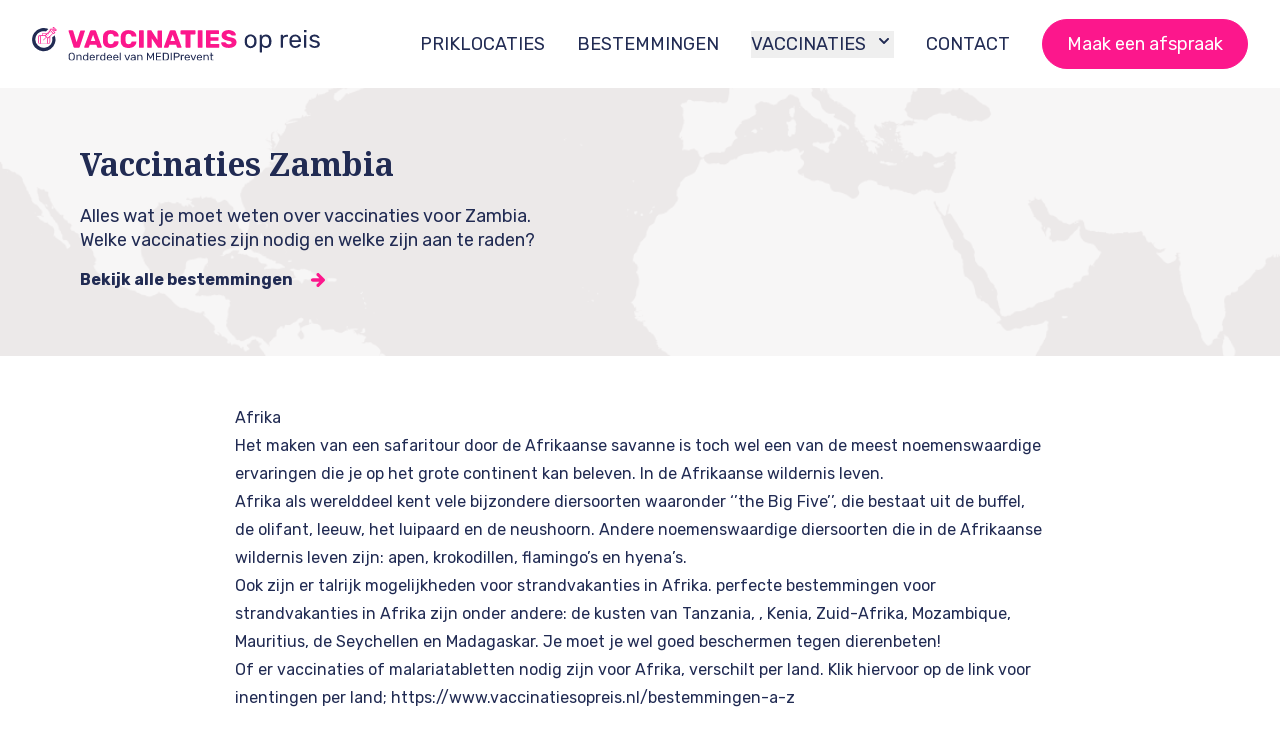

--- FILE ---
content_type: text/html; charset=UTF-8
request_url: https://www.vaccinatiesopreis.nl/land/zambia
body_size: 18654
content:

	<!DOCTYPE html>
<html lang="nl">

	<head><script>(function(w,i,g){w[g]=w[g]||[];if(typeof w[g].push=='function')w[g].push(i)})
(window,'GTM-N584553','google_tags_first_party');</script><script>(function(w,d,s,l){w[l]=w[l]||[];(function(){w[l].push(arguments);})('set', 'developer_id.dY2E1Nz', true);
		var f=d.getElementsByTagName(s)[0],
		j=d.createElement(s);j.async=true;j.src='/nyug/';
		f.parentNode.insertBefore(j,f);
		})(window,document,'script','dataLayer');</script>
		<meta charset="nl"/>
		<meta http-equiv="X-UA-Compatible" content="IE=edge,chrome=1">
		<meta name="viewport" content="width=device-width, initial-scale=1.0">
		<meta http-equiv="Content-Type" content="text/html; charset=UTF-8"/>
		<title>Zambia - Vaccinaties en inentingen - Vaccinaties op Reis</title>
<link data-rocket-prefetch href="https://snap.licdn.com" rel="dns-prefetch">
<link data-rocket-prefetch href="https://policy.app.cookieinformation.com" rel="dns-prefetch">
<link data-rocket-prefetch href="https://www.googletagmanager.com" rel="dns-prefetch">
<link data-rocket-prefetch href="https://fonts.googleapis.com" rel="dns-prefetch">
<link data-rocket-prefetch href="https://cdn.datatables.net" rel="dns-prefetch">
<link data-rocket-prefetch href="https://cdn.jsdelivr.net" rel="dns-prefetch">
<link data-rocket-prefetch href="https://cdnjs.cloudflare.com" rel="dns-prefetch">
<link data-rocket-preload as="style" href="https://fonts.googleapis.com/css2?family=Noto+Serif:ital,wght@0,400;0,700;1,400;1,700&#038;family=Rubik:ital,wght@0,300;0,400;0,500;0,600;0,700;0,800;0,900;1,300;1,400;1,500;1,600;1,700;1,800;1,900&#038;display=swap" rel="preload">
<link href="https://fonts.googleapis.com/css2?family=Noto+Serif:ital,wght@0,400;0,700;1,400;1,700&#038;family=Rubik:ital,wght@0,300;0,400;0,500;0,600;0,700;0,800;0,900;1,300;1,400;1,500;1,600;1,700;1,800;1,900&#038;display=swap" media="print" onload="this.media=&#039;all&#039;" rel="stylesheet">
<noscript data-wpr-hosted-gf-parameters=""><link rel="stylesheet" href="https://fonts.googleapis.com/css2?family=Noto+Serif:ital,wght@0,400;0,700;1,400;1,700&#038;family=Rubik:ital,wght@0,300;0,400;0,500;0,600;0,700;0,800;0,900;1,300;1,400;1,500;1,600;1,700;1,800;1,900&#038;display=swap"></noscript><link rel="preload" data-rocket-preload as="image" href="https://www.vaccinatiesopreis.nl/wp-content/uploads/2021/12/damian-patkowski-T-LfvX-7IVg-unsplash-scaled-1800x0-c-default.jpg" fetchpriority="high">
		<meta name="theme-color" content="#ffffff">
		

				<link rel="stylesheet" href="https://www.vaccinatiesopreis.nl/wp-content/themes/vor-theme/style.css">

		<meta name='robots' content='index, follow, max-image-preview:large, max-snippet:-1, max-video-preview:-1' />

	<!-- This site is optimized with the Yoast SEO Premium plugin v26.7 (Yoast SEO v26.7) - https://yoast.com/wordpress/plugins/seo/ -->
	<meta name="description" content="Up-to-date vaccinatie- en inenting adviezen voor Zambia. Ook informatie over de verschillende vaccinaties, inentingen en info over malaria in Zambia." />
	<link rel="canonical" href="https://www.vaccinatiesopreis.nl/land/zambia" />
	<meta property="og:locale" content="nl_NL" />
	<meta property="og:type" content="article" />
	<meta property="og:title" content="Zambia" />
	<meta property="og:description" content="Up-to-date vaccinatie- en inenting adviezen voor Zambia. Ook informatie over de verschillende vaccinaties, inentingen en info over malaria in Zambia." />
	<meta property="og:url" content="https://www.vaccinatiesopreis.nl/land/zambia" />
	<meta property="og:site_name" content="Vaccinaties op Reis" />
	<meta property="article:modified_time" content="2025-07-03T13:36:48+00:00" />
	<meta name="twitter:card" content="summary_large_image" />
	<meta name="twitter:label1" content="Geschatte leestijd" />
	<meta name="twitter:data1" content="4 minuten" />
	<script type="application/ld+json" class="yoast-schema-graph">{"@context":"https://schema.org","@graph":[{"@type":"WebPage","@id":"https://www.vaccinatiesopreis.nl/land/zambia","url":"https://www.vaccinatiesopreis.nl/land/zambia","name":"Zambia - Vaccinaties en inentingen - Vaccinaties op Reis","isPartOf":{"@id":"https://www.vaccinatiesopreis.nl/#website"},"datePublished":"2020-04-05T17:24:26+00:00","dateModified":"2025-07-03T13:36:48+00:00","description":"Up-to-date vaccinatie- en inenting adviezen voor Zambia. Ook informatie over de verschillende vaccinaties, inentingen en info over malaria in Zambia.","breadcrumb":{"@id":"https://www.vaccinatiesopreis.nl/land/zambia#breadcrumb"},"inLanguage":"nl-NL","potentialAction":[{"@type":"ReadAction","target":["https://www.vaccinatiesopreis.nl/land/zambia"]}]},{"@type":"BreadcrumbList","@id":"https://www.vaccinatiesopreis.nl/land/zambia#breadcrumb","itemListElement":[{"@type":"ListItem","position":1,"name":"Home","item":"https://www.vaccinatiesopreis.nl/"},{"@type":"ListItem","position":2,"name":"Zambia"}]},{"@type":"WebSite","@id":"https://www.vaccinatiesopreis.nl/#website","url":"https://www.vaccinatiesopreis.nl/","name":"vaccinatiesopreis.nl","description":"Reisvaccinaties of inentingen tegen infectieziekten","publisher":{"@id":"https://www.vaccinatiesopreis.nl/#organization"},"potentialAction":[{"@type":"SearchAction","target":{"@type":"EntryPoint","urlTemplate":"https://www.vaccinatiesopreis.nl/?s={search_term_string}"},"query-input":{"@type":"PropertyValueSpecification","valueRequired":true,"valueName":"search_term_string"}}],"inLanguage":"nl-NL"},{"@type":"Organization","@id":"https://www.vaccinatiesopreis.nl/#organization","name":"Vaccinaties op Reis","url":"https://www.vaccinatiesopreis.nl/","logo":{"@type":"ImageObject","inLanguage":"nl-NL","@id":"https://www.vaccinatiesopreis.nl/#/schema/logo/image/","url":"https://www.vaccinatiesopreis.nl/wp-content/uploads/2021/11/logo_VoR.png","contentUrl":"https://www.vaccinatiesopreis.nl/wp-content/uploads/2021/11/logo_VoR.png","width":500,"height":250,"caption":"Vaccinaties op Reis"},"image":{"@id":"https://www.vaccinatiesopreis.nl/#/schema/logo/image/"}}]}</script>
	<!-- / Yoast SEO Premium plugin. -->


<link rel='dns-prefetch' href='//www.vaccinatiesopreis.nl' />
<link rel='dns-prefetch' href='//cdn.jsdelivr.net' />
<link rel='dns-prefetch' href='//cdn.datatables.net' />
<link href='https://fonts.gstatic.com' crossorigin rel='preconnect' />
<link rel="alternate" title="oEmbed (JSON)" type="application/json+oembed" href="https://www.vaccinatiesopreis.nl/wp-json/oembed/1.0/embed?url=https%3A%2F%2Fwww.vaccinatiesopreis.nl%2Fland%2Fzambia" />
<link rel="alternate" title="oEmbed (XML)" type="text/xml+oembed" href="https://www.vaccinatiesopreis.nl/wp-json/oembed/1.0/embed?url=https%3A%2F%2Fwww.vaccinatiesopreis.nl%2Fland%2Fzambia&#038;format=xml" />
<style id='wp-img-auto-sizes-contain-inline-css' type='text/css'>
img:is([sizes=auto i],[sizes^="auto," i]){contain-intrinsic-size:3000px 1500px}
/*# sourceURL=wp-img-auto-sizes-contain-inline-css */
</style>
<style id='wp-block-library-inline-css' type='text/css'>
:root{--wp-block-synced-color:#7a00df;--wp-block-synced-color--rgb:122,0,223;--wp-bound-block-color:var(--wp-block-synced-color);--wp-editor-canvas-background:#ddd;--wp-admin-theme-color:#007cba;--wp-admin-theme-color--rgb:0,124,186;--wp-admin-theme-color-darker-10:#006ba1;--wp-admin-theme-color-darker-10--rgb:0,107,160.5;--wp-admin-theme-color-darker-20:#005a87;--wp-admin-theme-color-darker-20--rgb:0,90,135;--wp-admin-border-width-focus:2px}@media (min-resolution:192dpi){:root{--wp-admin-border-width-focus:1.5px}}.wp-element-button{cursor:pointer}:root .has-very-light-gray-background-color{background-color:#eee}:root .has-very-dark-gray-background-color{background-color:#313131}:root .has-very-light-gray-color{color:#eee}:root .has-very-dark-gray-color{color:#313131}:root .has-vivid-green-cyan-to-vivid-cyan-blue-gradient-background{background:linear-gradient(135deg,#00d084,#0693e3)}:root .has-purple-crush-gradient-background{background:linear-gradient(135deg,#34e2e4,#4721fb 50%,#ab1dfe)}:root .has-hazy-dawn-gradient-background{background:linear-gradient(135deg,#faaca8,#dad0ec)}:root .has-subdued-olive-gradient-background{background:linear-gradient(135deg,#fafae1,#67a671)}:root .has-atomic-cream-gradient-background{background:linear-gradient(135deg,#fdd79a,#004a59)}:root .has-nightshade-gradient-background{background:linear-gradient(135deg,#330968,#31cdcf)}:root .has-midnight-gradient-background{background:linear-gradient(135deg,#020381,#2874fc)}:root{--wp--preset--font-size--normal:16px;--wp--preset--font-size--huge:42px}.has-regular-font-size{font-size:1em}.has-larger-font-size{font-size:2.625em}.has-normal-font-size{font-size:var(--wp--preset--font-size--normal)}.has-huge-font-size{font-size:var(--wp--preset--font-size--huge)}.has-text-align-center{text-align:center}.has-text-align-left{text-align:left}.has-text-align-right{text-align:right}.has-fit-text{white-space:nowrap!important}#end-resizable-editor-section{display:none}.aligncenter{clear:both}.items-justified-left{justify-content:flex-start}.items-justified-center{justify-content:center}.items-justified-right{justify-content:flex-end}.items-justified-space-between{justify-content:space-between}.screen-reader-text{border:0;clip-path:inset(50%);height:1px;margin:-1px;overflow:hidden;padding:0;position:absolute;width:1px;word-wrap:normal!important}.screen-reader-text:focus{background-color:#ddd;clip-path:none;color:#444;display:block;font-size:1em;height:auto;left:5px;line-height:normal;padding:15px 23px 14px;text-decoration:none;top:5px;width:auto;z-index:100000}html :where(.has-border-color){border-style:solid}html :where([style*=border-top-color]){border-top-style:solid}html :where([style*=border-right-color]){border-right-style:solid}html :where([style*=border-bottom-color]){border-bottom-style:solid}html :where([style*=border-left-color]){border-left-style:solid}html :where([style*=border-width]){border-style:solid}html :where([style*=border-top-width]){border-top-style:solid}html :where([style*=border-right-width]){border-right-style:solid}html :where([style*=border-bottom-width]){border-bottom-style:solid}html :where([style*=border-left-width]){border-left-style:solid}html :where(img[class*=wp-image-]){height:auto;max-width:100%}:where(figure){margin:0 0 1em}html :where(.is-position-sticky){--wp-admin--admin-bar--position-offset:var(--wp-admin--admin-bar--height,0px)}@media screen and (max-width:600px){html :where(.is-position-sticky){--wp-admin--admin-bar--position-offset:0px}}

/*# sourceURL=wp-block-library-inline-css */
</style><style id='global-styles-inline-css' type='text/css'>
:root{--wp--preset--aspect-ratio--square: 1;--wp--preset--aspect-ratio--4-3: 4/3;--wp--preset--aspect-ratio--3-4: 3/4;--wp--preset--aspect-ratio--3-2: 3/2;--wp--preset--aspect-ratio--2-3: 2/3;--wp--preset--aspect-ratio--16-9: 16/9;--wp--preset--aspect-ratio--9-16: 9/16;--wp--preset--color--black: #000000;--wp--preset--color--cyan-bluish-gray: #abb8c3;--wp--preset--color--white: #ffffff;--wp--preset--color--pale-pink: #f78da7;--wp--preset--color--vivid-red: #cf2e2e;--wp--preset--color--luminous-vivid-orange: #ff6900;--wp--preset--color--luminous-vivid-amber: #fcb900;--wp--preset--color--light-green-cyan: #7bdcb5;--wp--preset--color--vivid-green-cyan: #00d084;--wp--preset--color--pale-cyan-blue: #8ed1fc;--wp--preset--color--vivid-cyan-blue: #0693e3;--wp--preset--color--vivid-purple: #9b51e0;--wp--preset--gradient--vivid-cyan-blue-to-vivid-purple: linear-gradient(135deg,rgb(6,147,227) 0%,rgb(155,81,224) 100%);--wp--preset--gradient--light-green-cyan-to-vivid-green-cyan: linear-gradient(135deg,rgb(122,220,180) 0%,rgb(0,208,130) 100%);--wp--preset--gradient--luminous-vivid-amber-to-luminous-vivid-orange: linear-gradient(135deg,rgb(252,185,0) 0%,rgb(255,105,0) 100%);--wp--preset--gradient--luminous-vivid-orange-to-vivid-red: linear-gradient(135deg,rgb(255,105,0) 0%,rgb(207,46,46) 100%);--wp--preset--gradient--very-light-gray-to-cyan-bluish-gray: linear-gradient(135deg,rgb(238,238,238) 0%,rgb(169,184,195) 100%);--wp--preset--gradient--cool-to-warm-spectrum: linear-gradient(135deg,rgb(74,234,220) 0%,rgb(151,120,209) 20%,rgb(207,42,186) 40%,rgb(238,44,130) 60%,rgb(251,105,98) 80%,rgb(254,248,76) 100%);--wp--preset--gradient--blush-light-purple: linear-gradient(135deg,rgb(255,206,236) 0%,rgb(152,150,240) 100%);--wp--preset--gradient--blush-bordeaux: linear-gradient(135deg,rgb(254,205,165) 0%,rgb(254,45,45) 50%,rgb(107,0,62) 100%);--wp--preset--gradient--luminous-dusk: linear-gradient(135deg,rgb(255,203,112) 0%,rgb(199,81,192) 50%,rgb(65,88,208) 100%);--wp--preset--gradient--pale-ocean: linear-gradient(135deg,rgb(255,245,203) 0%,rgb(182,227,212) 50%,rgb(51,167,181) 100%);--wp--preset--gradient--electric-grass: linear-gradient(135deg,rgb(202,248,128) 0%,rgb(113,206,126) 100%);--wp--preset--gradient--midnight: linear-gradient(135deg,rgb(2,3,129) 0%,rgb(40,116,252) 100%);--wp--preset--font-size--small: 13px;--wp--preset--font-size--medium: 20px;--wp--preset--font-size--large: 36px;--wp--preset--font-size--x-large: 42px;--wp--preset--spacing--20: 0.44rem;--wp--preset--spacing--30: 0.67rem;--wp--preset--spacing--40: 1rem;--wp--preset--spacing--50: 1.5rem;--wp--preset--spacing--60: 2.25rem;--wp--preset--spacing--70: 3.38rem;--wp--preset--spacing--80: 5.06rem;--wp--preset--shadow--natural: 6px 6px 9px rgba(0, 0, 0, 0.2);--wp--preset--shadow--deep: 12px 12px 50px rgba(0, 0, 0, 0.4);--wp--preset--shadow--sharp: 6px 6px 0px rgba(0, 0, 0, 0.2);--wp--preset--shadow--outlined: 6px 6px 0px -3px rgb(255, 255, 255), 6px 6px rgb(0, 0, 0);--wp--preset--shadow--crisp: 6px 6px 0px rgb(0, 0, 0);}:where(.is-layout-flex){gap: 0.5em;}:where(.is-layout-grid){gap: 0.5em;}body .is-layout-flex{display: flex;}.is-layout-flex{flex-wrap: wrap;align-items: center;}.is-layout-flex > :is(*, div){margin: 0;}body .is-layout-grid{display: grid;}.is-layout-grid > :is(*, div){margin: 0;}:where(.wp-block-columns.is-layout-flex){gap: 2em;}:where(.wp-block-columns.is-layout-grid){gap: 2em;}:where(.wp-block-post-template.is-layout-flex){gap: 1.25em;}:where(.wp-block-post-template.is-layout-grid){gap: 1.25em;}.has-black-color{color: var(--wp--preset--color--black) !important;}.has-cyan-bluish-gray-color{color: var(--wp--preset--color--cyan-bluish-gray) !important;}.has-white-color{color: var(--wp--preset--color--white) !important;}.has-pale-pink-color{color: var(--wp--preset--color--pale-pink) !important;}.has-vivid-red-color{color: var(--wp--preset--color--vivid-red) !important;}.has-luminous-vivid-orange-color{color: var(--wp--preset--color--luminous-vivid-orange) !important;}.has-luminous-vivid-amber-color{color: var(--wp--preset--color--luminous-vivid-amber) !important;}.has-light-green-cyan-color{color: var(--wp--preset--color--light-green-cyan) !important;}.has-vivid-green-cyan-color{color: var(--wp--preset--color--vivid-green-cyan) !important;}.has-pale-cyan-blue-color{color: var(--wp--preset--color--pale-cyan-blue) !important;}.has-vivid-cyan-blue-color{color: var(--wp--preset--color--vivid-cyan-blue) !important;}.has-vivid-purple-color{color: var(--wp--preset--color--vivid-purple) !important;}.has-black-background-color{background-color: var(--wp--preset--color--black) !important;}.has-cyan-bluish-gray-background-color{background-color: var(--wp--preset--color--cyan-bluish-gray) !important;}.has-white-background-color{background-color: var(--wp--preset--color--white) !important;}.has-pale-pink-background-color{background-color: var(--wp--preset--color--pale-pink) !important;}.has-vivid-red-background-color{background-color: var(--wp--preset--color--vivid-red) !important;}.has-luminous-vivid-orange-background-color{background-color: var(--wp--preset--color--luminous-vivid-orange) !important;}.has-luminous-vivid-amber-background-color{background-color: var(--wp--preset--color--luminous-vivid-amber) !important;}.has-light-green-cyan-background-color{background-color: var(--wp--preset--color--light-green-cyan) !important;}.has-vivid-green-cyan-background-color{background-color: var(--wp--preset--color--vivid-green-cyan) !important;}.has-pale-cyan-blue-background-color{background-color: var(--wp--preset--color--pale-cyan-blue) !important;}.has-vivid-cyan-blue-background-color{background-color: var(--wp--preset--color--vivid-cyan-blue) !important;}.has-vivid-purple-background-color{background-color: var(--wp--preset--color--vivid-purple) !important;}.has-black-border-color{border-color: var(--wp--preset--color--black) !important;}.has-cyan-bluish-gray-border-color{border-color: var(--wp--preset--color--cyan-bluish-gray) !important;}.has-white-border-color{border-color: var(--wp--preset--color--white) !important;}.has-pale-pink-border-color{border-color: var(--wp--preset--color--pale-pink) !important;}.has-vivid-red-border-color{border-color: var(--wp--preset--color--vivid-red) !important;}.has-luminous-vivid-orange-border-color{border-color: var(--wp--preset--color--luminous-vivid-orange) !important;}.has-luminous-vivid-amber-border-color{border-color: var(--wp--preset--color--luminous-vivid-amber) !important;}.has-light-green-cyan-border-color{border-color: var(--wp--preset--color--light-green-cyan) !important;}.has-vivid-green-cyan-border-color{border-color: var(--wp--preset--color--vivid-green-cyan) !important;}.has-pale-cyan-blue-border-color{border-color: var(--wp--preset--color--pale-cyan-blue) !important;}.has-vivid-cyan-blue-border-color{border-color: var(--wp--preset--color--vivid-cyan-blue) !important;}.has-vivid-purple-border-color{border-color: var(--wp--preset--color--vivid-purple) !important;}.has-vivid-cyan-blue-to-vivid-purple-gradient-background{background: var(--wp--preset--gradient--vivid-cyan-blue-to-vivid-purple) !important;}.has-light-green-cyan-to-vivid-green-cyan-gradient-background{background: var(--wp--preset--gradient--light-green-cyan-to-vivid-green-cyan) !important;}.has-luminous-vivid-amber-to-luminous-vivid-orange-gradient-background{background: var(--wp--preset--gradient--luminous-vivid-amber-to-luminous-vivid-orange) !important;}.has-luminous-vivid-orange-to-vivid-red-gradient-background{background: var(--wp--preset--gradient--luminous-vivid-orange-to-vivid-red) !important;}.has-very-light-gray-to-cyan-bluish-gray-gradient-background{background: var(--wp--preset--gradient--very-light-gray-to-cyan-bluish-gray) !important;}.has-cool-to-warm-spectrum-gradient-background{background: var(--wp--preset--gradient--cool-to-warm-spectrum) !important;}.has-blush-light-purple-gradient-background{background: var(--wp--preset--gradient--blush-light-purple) !important;}.has-blush-bordeaux-gradient-background{background: var(--wp--preset--gradient--blush-bordeaux) !important;}.has-luminous-dusk-gradient-background{background: var(--wp--preset--gradient--luminous-dusk) !important;}.has-pale-ocean-gradient-background{background: var(--wp--preset--gradient--pale-ocean) !important;}.has-electric-grass-gradient-background{background: var(--wp--preset--gradient--electric-grass) !important;}.has-midnight-gradient-background{background: var(--wp--preset--gradient--midnight) !important;}.has-small-font-size{font-size: var(--wp--preset--font-size--small) !important;}.has-medium-font-size{font-size: var(--wp--preset--font-size--medium) !important;}.has-large-font-size{font-size: var(--wp--preset--font-size--large) !important;}.has-x-large-font-size{font-size: var(--wp--preset--font-size--x-large) !important;}
/*# sourceURL=global-styles-inline-css */
</style>

<style id='classic-theme-styles-inline-css' type='text/css'>
/*! This file is auto-generated */
.wp-block-button__link{color:#fff;background-color:#32373c;border-radius:9999px;box-shadow:none;text-decoration:none;padding:calc(.667em + 2px) calc(1.333em + 2px);font-size:1.125em}.wp-block-file__button{background:#32373c;color:#fff;text-decoration:none}
/*# sourceURL=/wp-includes/css/classic-themes.min.css */
</style>
<link rel='stylesheet' id='paytium-public-css' href='https://www.vaccinatiesopreis.nl/wp-content/plugins/paytium/public/css/public.css?ver=5.0.0' type='text/css' media='all' />
<link rel='stylesheet' id='paytium-jquery-ui-css' href='https://www.vaccinatiesopreis.nl/wp-content/plugins/paytium/public/css/jquery-ui.css?ver=5.0.0' type='text/css' media='all' />
<link rel='stylesheet' id='wpsl-styles-css' href='https://www.vaccinatiesopreis.nl/wp-content/plugins/wp-store-locator/css/styles.min.css?ver=2.2.261' type='text/css' media='all' />
<link rel='stylesheet' id='slick-css' href='https://www.vaccinatiesopreis.nl/wp-content/themes/vor-theme/js/slick-1.8.1/slick/slick.css?ver=0.0.2' type='text/css' media='all' />
<link rel='stylesheet' id='tailwind-css' href='https://www.vaccinatiesopreis.nl/wp-content/themes/vor-theme/css/app.css' type='text/css' media='all' />
<link rel='stylesheet' id='dataTablescss-css' href='//cdn.datatables.net/1.11.3/css/jquery.dataTables.min.css?ver=0.0.2' type='text/css' media='all' />
<script type="text/javascript" src="https://www.vaccinatiesopreis.nl/wp-includes/js/jquery/jquery.min.js?ver=3.7.1" id="jquery-core-js"></script>
<script type="text/javascript" src="https://www.vaccinatiesopreis.nl/wp-includes/js/jquery/jquery-migrate.min.js?ver=3.4.1" id="jquery-migrate-js"></script>
<script type="text/javascript" src="https://www.vaccinatiesopreis.nl/wp-content/plugins/stop-user-enumeration/frontend/js/frontend.js?ver=1.7.7" id="stop-user-enumeration-js" defer="defer" data-wp-strategy="defer"></script>
<script type="text/javascript" src="https://cdn.jsdelivr.net/gh/alpinejs/alpine@v2.x.x/dist/alpine.min.js?ver=0.0.2" id="alpine-js"></script>
<script type="text/javascript" src="//cdn.jsdelivr.net/npm/slick-carousel@1.8.1/slick/slick.min.js?ver=0.0.2" id="slick-js"></script>
<script type="text/javascript" src="https://www.vaccinatiesopreis.nl/wp-content/themes/vor-theme/resources/js/jquery-jvectormap-2.0.5.min.js?ver=1d0539cde57ea8bf40a70dee985a3c24" id="jquery-jvectormap-2.0.5.min-js"></script>
<script type="text/javascript" src="https://www.vaccinatiesopreis.nl/wp-content/themes/vor-theme/resources/js/jquery-jvectormap-world-merc.js?ver=1d0539cde57ea8bf40a70dee985a3c24" id="jquery-jvectormap-world-merc-js"></script>
<script type="text/javascript" src="https://www.vaccinatiesopreis.nl/wp-content/themes/vor-theme/resources/js/jquery-jvectormap-world-mill.js?ver=1d0539cde57ea8bf40a70dee985a3c24" id="jquery-jvectormap-world-mill-js"></script>
<script type="text/javascript" src="//cdn.datatables.net/1.11.3/js/jquery.dataTables.min.js?ver=1d0539cde57ea8bf40a70dee985a3c24" id="dataTablesjs-js"></script>
<script type="text/javascript" src="https://www.vaccinatiesopreis.nl/wp-content/themes/vor-theme/resources/js/app.js?ver=1d0539cde57ea8bf40a70dee985a3c24" id="js-js"></script>
<link rel="https://api.w.org/" href="https://www.vaccinatiesopreis.nl/wp-json/" /><link rel="alternate" title="JSON" type="application/json" href="https://www.vaccinatiesopreis.nl/wp-json/wp/v2/land/415" /><link rel="EditURI" type="application/rsd+xml" title="RSD" href="https://www.vaccinatiesopreis.nl/xmlrpc.php?rsd" />

<link rel='shortlink' href='https://www.vaccinatiesopreis.nl/?p=415' />
<link rel="icon" href="https://www.vaccinatiesopreis.nl/wp-content/uploads/2021/12/fav.png" sizes="32x32" />
<link rel="icon" href="https://www.vaccinatiesopreis.nl/wp-content/uploads/2021/12/fav.png" sizes="192x192" />
<link rel="apple-touch-icon" href="https://www.vaccinatiesopreis.nl/wp-content/uploads/2021/12/fav.png" />
<meta name="msapplication-TileImage" content="https://www.vaccinatiesopreis.nl/wp-content/uploads/2021/12/fav.png" />
		<style type="text/css" id="wp-custom-css">
			body h3 a {
	text-decoration:none !important;
	color:inherit !important;
	font-weight:inherit !important;
}

@media only screen and (max-width: 800px) {
.page-id-225 .hero h1 {
	color: #212B53 !important;
}
}

.fixed {
	position: fixed;
}

body {
	margin-top: 88px;
}

#request-filesystem-credentials-form {
	display: none !important;
}
h2.hidden-title {
    position: absolute;
    width: 1px;
    height: 1px;
    margin: -1px;
    padding: 0;
    overflow: hidden;
    clip: rect(0, 0, 0, 0);
    white-space: nowrap;
    border: 0;
}
/* Voor alle WPForms buttons */
.wpforms-form input[type="submit"],
.wpforms-form button[type="submit"],
.wpforms-page-button,
.wpforms-submit-styled {
    background-color: #2271b1 !important;
    color: white !important;
    padding: 12px 24px !important;
    border: none !important;
    border-radius: 4px !important;
    font-size: 16px !important;
    font-weight: 600 !important;
    cursor: pointer !important;
    text-decoration: none !important;
    display: inline-block !important;
    box-shadow: 0 2px 4px rgba(0,0,0,0.1) !important;
    transition: all 0.2s ease !important;
}

.wpforms-form input[type="submit"]:hover,
.wpforms-form button[type="submit"]:hover,
.wpforms-page-button:hover,
.wpforms-submit-styled:hover {
    background-color: #135e96 !important;
    box-shadow: 0 4px 8px rgba(0,0,0,0.15) !important;
}

/* Specifiek voor page navigation buttons */
.wpforms-page-next,
.wpforms-page-prev {
    background-color: #2271b1 !important;
    color: white !important;
    padding: 10px 20px !important;
    border: none !important;
    border-radius: 4px !important;
    text-decoration: none !important;
    display: inline-block !important;
}
/* OPLOSSING: Gelijke breedte én hoogte voor alle CTA boxes */

/* Verwijder de max-width en auto margins om volledige breedte te garanderen */
.grid.grid-cols-1.sm\\:grid-cols-2.lg\\:grid-cols-4 .bg-white.rounded-2xl {
  max-width: none !important;
  width: 100% !important;
  margin-left: 0 !important;
  margin-right: 0 !important;
}

/* Zorg dat de parent container flexbox correct gebruikt */
.grid.grid-cols-1.sm\\:grid-cols-2.lg\\:grid-cols-4 > .flex.flex-col {
  display: flex;
  flex-direction: column;
  width: 100%;
}

/* Zorg dat de witte box de volledige hoogte van de parent inneemt */
.flex.flex-col.relative.group > .bg-white.rounded-2xl {
  display: flex;
  flex-direction: column;
  flex: 1;
  height: 100%;
}

/* Zorg dat de inner content flex gebruikt met space-between */
.bg-white.rounded-2xl > .flex-1.relative.p-6 {
  display: flex;
  flex-direction: column;
  flex: 1;
}

.bg-white.rounded-2xl > .flex-1.relative.p-6 > .transform {
  display: flex;
  flex-direction: column;
  flex: 1;
  justify-content: space-between;
}

/* Duw de button naar de onderkant */
.bg-white.rounded-2xl .button {
  margin-top: auto;
}

/* Extra zekerheid voor mobiele apparaten */
@media (max-width: 640px) {
  .grid.grid-cols-1 .bg-white.rounded-2xl {
    width: 100% !important;
    max-width: none !important;
  }
}

/* Extra zekerheid voor tablet (2 kolommen) */
@media (min-width: 641px) and (max-width: 1023px) {
  .grid.sm\\:grid-cols-2 .bg-white.rounded-2xl {
    width: 100% !important;
    max-width: none !important;
  }
}
/* Table of Contents Styling */
.toc-container {
    background: #f8f9fa;
    border-left: 4px solid #ff1493;
    padding: 25px 30px;
    margin: 30px 0 40px 0;
    border-radius: 8px;
    box-shadow: 0 2px 8px rgba(0,0,0,0.08);
}

.toc-container h2 {
    margin-top: 0;
    margin-bottom: 20px;
    color: #333;
    font-size: 24px;
    font-weight: 600;
}

.toc-toggle {
    display: none;
}

.toc-nav ul {
    display: grid;
    grid-template-columns: repeat(auto-fit, minmax(280px, 1fr));
    gap: 12px;
    margin: 0;
    padding: 0;
    list-style: none;
}

.toc-nav li {
    margin: 0;
}

.toc-nav a {
    display: flex;
    align-items: center;
    color: #333;
    text-decoration: none;
    padding: 12px 16px;
    background: white;
    border-radius: 6px;
    transition: all 0.2s ease;
    font-weight: 500;
    border: 1px solid #e0e0e0;
}

.toc-nav a:before {
    content: "→";
    margin-right: 10px;
    color: #ff1493;
    font-weight: bold;
    font-size: 18px;
}

.toc-nav a:hover {
    background: #ff1493;
    color: white;
    border-color: #ff1493;
    transform: translateX(4px);
}

.toc-nav a:hover:before {
    color: white;
}

/* Mobile Responsive */
@media (max-width: 768px) {
    .toc-container {
        padding: 20px;
        margin: 20px 0 30px 0;
    }
    
    .toc-toggle {
        display: flex;
        width: 100%;
        background: none;
        border: none;
        font-size: 20px;
        font-weight: 600;
        justify-content: space-between;
        align-items: center;
        cursor: pointer;
        padding: 0;
        color: #333;
    }
    
    .toggle-icon {
        transition: transform 0.3s ease;
        font-size: 14px;
    }
    
    .toc-toggle[aria-expanded="true"] .toggle-icon {
        transform: rotate(180deg);
    }
    
    .toc-nav {
        display: none;
        margin-top: 20px;
    }
    
    .toc-nav.open {
        display: block;
    }
    
    .toc-nav ul {
        grid-template-columns: 1fr;
        gap: 10px;
    }
}

/* Smooth Scroll */
html {
    scroll-behavior: smooth;
}

/* Section Styling */
.content-section {
    scroll-margin-top: 100px;
    padding: 40px 0;
}

.content-section:not(:last-child) {
    border-bottom: 1px solid #e0e0e0;
}

.content-section h2 {
    color: #333;
    font-size: 32px;
    margin-bottom: 20px;
    font-weight: 700;
}

.content-section h3 {
    color: #444;
    font-size: 24px;
    margin-top: 30px;
    margin-bottom: 15px;
    font-weight: 600;
}

.content-section h4 {
    color: #555;
    font-size: 20px;
    margin-top: 20px;
    margin-bottom: 12px;
    font-weight: 600;
}

.content-section p {
    line-height: 1.8;
    margin-bottom: 16px;
    color: #555;
}

.content-section ul, .content-section ol {
    line-height: 1.8;
    margin-bottom: 20px;
    padding-left: 25px;
}

.content-section li {
    margin-bottom: 10px;
    color: #555;
}

/* Highlight Boxes */
.highlight-box {
    background: #fff3f8;
    border-left: 4px solid #ff1493;
    padding: 20px 25px;
    margin: 25px 0;
    border-radius: 4px;
}

.highlight-box strong {
    color: #ff1493;
}

.highlight-box p:last-child {
    margin-bottom: 0;
}

/* CTA Button */
.cta-button {
    display: inline-block;
    background: #ff1493;
    color: white !important;
    padding: 16px 32px;
    border-radius: 50px;
    text-decoration: none;
    font-weight: 600;
    font-size: 18px;
    transition: all 0.3s ease;
    margin: 20px 10px 20px 0;
    box-shadow: 0 4px 12px rgba(255, 20, 147, 0.3);
}

.cta-button:hover {
    background: #d11280;
    transform: translateY(-2px);
    box-shadow: 0 6px 16px rgba(255, 20, 147, 0.4);
    color: white !important;
}

.cta-button.secondary {
    background: white;
    color: #ff1493 !important;
    border: 2px solid #ff1493;
}

.cta-button.secondary:hover {
    background: #ff1493;
    color: white !important;
}

/* Summary Box */
.summary-box {
    background: #f0f8ff;
    border: 2px solid #4a90e2;
    border-radius: 8px;
    padding: 25px;
    margin: 30px 0;
}

.summary-box h3 {
    color: #4a90e2;
    margin-top: 0;
}

.summary-box ul {
    margin-bottom: 0;
}

/* Country Links */
.country-links {
    display: flex;
    flex-wrap: wrap;
    gap: 10px;
    margin: 20px 0;
}

.country-link {
    background: white;
    border: 1px solid #e0e0e0;
    padding: 8px 16px;
    border-radius: 20px;
    text-decoration: none;
    color: #333;
    transition: all 0.2s ease;
    font-size: 14px;
}

.country-link:hover {
    background: #ff1493;
    color: white;
    border-color: #ff1493;
    text-decoration: none;
}

/* Intro Text */
.intro-text {
    font-size: 18px;
    line-height: 1.6;
    color: #666;
    margin-bottom: 30px;
}
/* H2 voor inhoudsopgave - standaard verborgen */
.toc-heading {
    display: none !important;
    color: #333;
    font-size: 28px;
    font-weight: 600;
    margin: 30px 0 15px 0;
    text-align: center;
}

/* Toon de heading alleen op desktop */
@media (min-width: 1024px) {
    .toc-heading {
        display: block !important;
    }
	/* ===== WP STORE LOCATOR - WERKENDE OPLOSSING ===== */
/* Versie 5.0 - Met correcte float clearing na zoekformulier */

/* 1. ALGEMENE CONTAINER & CENTRERING */
html body div#wpsl-wrap,
body div#wpsl-wrap,
div#wpsl-wrap {
    background: #ffffff !important;
    padding: 0 !important;
    max-width: 1200px !important;
    width: 1200px !important;
    margin-top: 40px !important;
    margin-bottom: 40px !important;
    margin-left: auto !important;
    margin-right: auto !important;
    border: 1px solid #e0e0e0 !important;
    border-radius: 12px !important;
    box-shadow: 0 5px 15px rgba(0,0,0,0.08) !important;
    overflow: hidden !important;
    position: relative !important;
    display: block !important;
}

/* 2. ZOEKFORMULIER BOVENAAN */
#wpsl-wrap .wpsl-search,
div#wpsl-wrap .wpsl-search {
    width: 100% !important;
    padding: 25px !important;
    background: #f9f9f9 !important;
    border-bottom: 1px solid #e0e0e0 !important;
    box-sizing: border-box !important;
    float: none !important;
    clear: both !important; /* BELANGRIJK: Clear zodat kaart/lijst op nieuwe rij beginnen */
    display: block !important;
}

/* Clearfix NA het zoekformulier - dit is cruciaal! */
#wpsl-wrap .wpsl-search::after,
div#wpsl-wrap .wpsl-search::after {
    content: "" !important;
    display: table !important;
    clear: both !important;
}

#wpsl-search-wrap {
    display: block !important;
    max-width: 600px !important;
    margin: 0 auto !important;
}

#wpsl-search-wrap label {
    font-weight: 600 !important;
    color: #333 !important;
    margin-bottom: 8px !important;
    display: block !important;
}

#wpsl-search-input {
    width: 100% !important;
    padding: 12px 15px !important;
    border: 1px solid #ccc !important;
    border-radius: 8px !important;
    margin-bottom: 15px !important;
    box-sizing: border-box !important;
    font-size: 15px !important;
}

/* Radius dropdown styling */
.wpsl-radius-filter {
    margin-top: 15px !important;
}

.wpsl-radius-filter label {
    font-weight: 600 !important;
    color: #333 !important;
    margin-bottom: 8px !important;
    display: block !important;
}

.wpsl-radius-filter select,
.wpsl-radius-filter .wpsl-dropdown {
    width: 100% !important;
    padding: 12px 15px !important;
    border: 1px solid #ccc !important;
    border-radius: 8px !important;
    margin-bottom: 15px !important;
    box-sizing: border-box !important;
    font-size: 15px !important;
}

#wpsl-search-btn {
    width: 100% !important;
    background: #e8006c !important;
    color: white !important;
    padding: 14px !important;
    border-radius: 8px !important;
    font-weight: bold !important;
    text-transform: uppercase !important;
    cursor: pointer !important;
    border: none !important;
    box-sizing: border-box !important;
    font-size: 15px !important;
    transition: background 0.3s ease !important;
}

#wpsl-search-btn:hover {
    background: #c00058 !important;
}

/* 3. SPLIT-SCREEN LAYOUT: KAART (LINKS) EN LIJST (RECHTS) */
/* Deze beginnen OP EEN NIEUWE RIJ na het zoekformulier */
#wpsl-wrap #wpsl-gmap,
div#wpsl-wrap div#wpsl-gmap {
    display: block !important;
    width: 50% !important;
    height: 700px !important;
    float: left !important;
    position: relative !important;
    box-sizing: border-box !important;
    visibility: visible !important;
    clear: left !important; /* Clear left zodat deze op nieuwe rij begint */
    margin: 0 !important;
    padding: 0 !important;
}

#wpsl-result-list,
div#wpsl-wrap div#wpsl-result-list {
    width: 50% !important;
    height: 700px !important;
    float: right !important;
    overflow-y: auto !important;
    padding: 0 !important;
    background: #ffffff !important;
    box-sizing: border-box !important;
    display: block !important;
    clear: none !important;
    margin: 0 !important;
}

/* Clearfix op de container */
#wpsl-wrap::after {
    content: "" !important;
    display: table !important;
    clear: both !important;
}

/* 4. LOCATIELIJST STYLING */
#wpsl-stores {
    padding: 0 !important;
    margin: 0 !important;
}

#wpsl-stores ul {
    padding: 0 !important;
    margin: 0 !important;
    list-style: none !important;
}

#wpsl-stores li {
    padding: 20px 25px !important;
    border-bottom: 1px solid #eee !important;
    transition: background-color 0.2s ease !important;
    list-style: none !important;
}

#wpsl-stores li:hover {
    background-color: #f5faff !important;
}

/* Locatie naam styling */
.wpsl-store-location strong,
.wpsl-store-location p strong {
    font-size: 18px !important;
    color: #111 !important;
    display: block !important;
    margin-bottom: 8px !important;
}

/* Adres styling */
.wpsl-store-location address,
.wpsl-store-location span {
    font-style: normal !important;
    color: #666 !important;
    line-height: 1.6 !important;
    display: block !important;
    font-size: 14px !important;
}

/* Links styling */
#wpsl-stores li a {
    color: #e8006c !important;
    text-decoration: none !important;
    font-weight: 600 !important;
    transition: color 0.2s ease !important;
}

#wpsl-stores li a:hover {
    color: #c00058 !important;
    text-decoration: underline !important;
}

/* Afstand weergave */
.wpsl-store-location .wpsl-street,
#wpsl-stores li > span:first-of-type {
    display: inline-block !important;
    background: #e8006c !important;
    color: white !important;
    padding: 4px 12px !important;
    border-radius: 20px !important;
    font-size: 13px !important;
    font-weight: bold !important;
    margin-bottom: 8px !important;
    margin-right: 8px !important;
}

/* 5. SCROLLBAR STYLING */
#wpsl-result-list::-webkit-scrollbar {
    width: 8px !important;
}

#wpsl-result-list::-webkit-scrollbar-track {
    background: #f1f1f1 !important;
    border-radius: 4px !important;
}

#wpsl-result-list::-webkit-scrollbar-thumb {
    background: #c1c1c1 !important;
    border-radius: 4px !important;
}

#wpsl-result-list::-webkit-scrollbar-thumb:hover {
    background: #a8a8a8 !important;
}

/* 6. RESPONSIVE AANPASSINGEN */
@media (max-width: 992px) {
    html body div#wpsl-wrap,
    body div#wpsl-wrap,
    div#wpsl-wrap {
        margin: 20px auto !important;
        max-width: 100% !important;
        width: calc(100% - 40px) !important;
    }
    
    #wpsl-wrap #wpsl-gmap,
    div#wpsl-wrap div#wpsl-gmap,
    #wpsl-result-list,
    div#wpsl-wrap div#wpsl-result-list {
        width: 100% !important;
        float: none !important;
        height: auto !important;
        clear: both !important;
    }
    
    #wpsl-wrap #wpsl-gmap,
    div#wpsl-wrap div#wpsl-gmap {
        height: 400px !important;
    }
    
    #wpsl-result-list,
    div#wpsl-wrap div#wpsl-result-list {
        max-height: 600px !important;
    }
}

@media (max-width: 768px) {
    #wpsl-wrap .wpsl-search,
    div#wpsl-wrap .wpsl-search {
        padding: 15px !important;
    }
    
    #wpsl-stores li {
        padding: 15px !important;
    }
    
    #wpsl-wrap #wpsl-gmap,
    div#wpsl-wrap div#wpsl-gmap {
        height: 300px !important;
    }
}

/* 7. EXTRA FIXES */
@media (min-width: 993px) {
    #wpsl-wrap #wpsl-gmap.wpsl-gmap-canvas,
    div#wpsl-wrap div#wpsl-gmap.wpsl-gmap-canvas {
        display: block !important;
        visibility: visible !important;
        opacity: 1 !important;
    }
}

#wpsl-wrap *,
div#wpsl-wrap * {
    box-sizing: border-box !important;
}

#wpsl-wrap .wpsl-direction-before,
#wpsl-wrap .wpsl-direction-after {
    display: none !important;
}

/* 8. LOADING & NO RESULTS */
#wpsl-result-list .wpsl-preloader,
#wpsl-stores .wpsl-preloader,
#wpsl-result-list p,
#wpsl-stores p {
    text-align: center !important;
    padding: 40px 20px !important;
    color: #666 !important;
    font-size: 16px !important;
}

/* 9. EXTRA FIX: Zorg dat clearfix class ook werkt */
.wpsl-clearfix::after {
    content: "" !important;
    display: table !important;
    clear: both !important;
}
		</style>
		

		<script src="https://cdnjs.cloudflare.com/ajax/libs/jvectormap/2.0.5/jquery-jvectormap.min.js" integrity="sha512-GJa/LjpGK81b9EeizDHN9K25l9H6bDAz2v4Ga6FnkFjNlAMVtMh6RbeAdUH94qY3KlggKGi9YfCkwGptnjjDkA==" crossorigin="anonymous" referrerpolicy="no-referrer"></script>

		<!-- Google Tag Manager -->
		<script>
			(function (w, d, s, l, i) {
w[l] = w[l] || [];
w[l].push({'gtm.start': new Date().getTime(), event: 'gtm.js'});
var f = d.getElementsByTagName(s)[0],
j = d.createElement(s),
dl = l != 'dataLayer' ? '&l=' + l : '';
j.async = true;
j.src = 'https://www.googletagmanager.com/gtm.js?id=' + i + dl;
f.parentNode.insertBefore(j, f);
})(window, document, 'script', 'dataLayer', 'GTM-N584553');
		</script>
		<!-- End Google Tag Manager -->

	<meta name="generator" content="WP Rocket 3.20.3" data-wpr-features="wpr_preconnect_external_domains wpr_oci wpr_preload_links wpr_desktop" /></head>
</html>
	
	
<body
	data-template="base.twig" class="wp-singular land-template-default single single-land postid-415 wp-theme-vor-theme font-sans antialiased overflow-x-hidden text-blue">
	<!-- Google Tag Manager (noscript) -->
	<noscript>
		<iframe src="https://www.googletagmanager.com/ns.html?id=GTM-N584553" height="0" width="0" style="display:none;visibility:hidden"></iframe>
	</noscript>
	<!-- End Google Tag Manager (noscript) -->


	<div >
		
	

<header  class="header-blank z-20 bg-white fixed inset-x-0 top-0">
	<div  class="container mx-auto px-2 sm:px-4 py-3 lg:px-8">
		<div class="relative h-16 flex justify-between">
			<div class="relative z-10 px-2 flex lg:px-0">
				<div class="flex-shrink-0 flex items-center w-full">
					<a href="https://www.vaccinatiesopreis.nl">
						<img class="block w-72" src="https://www.vaccinatiesopreis.nl/wp-content/themes/vor-theme/resources/images/logo-vor-dark.svg" alt="Vaccinaties op Reis"/>
					</a>
				</div>
			</div>

			<div class="relative z-10  flex self-center">
				<ul class="text-white items-center space-x-2 sm:space-x-4 lg:space-x-8 ml-8 hidden lg:flex">
																
											<li class="relative">

															<a href="https://www.vaccinatiesopreis.nl/locaties" class="text-[18px] text-blue uppercase hover:underline hover:text-magento">PRIKLOCATIES</a>
													</li>
											<li class="relative">

															<a href="https://www.vaccinatiesopreis.nl/bestemmingen-a-z" class="text-[18px] text-blue uppercase hover:underline hover:text-magento">BESTEMMINGEN</a>
													</li>
											<li class="relative">

															<button type="button" class="open-submenu flex text-[18px] text-blue uppercase hover:underline hover:text-underline focus:outline-none focus:ring-0">VACCINATIES
									<svg class="text-blue ml-2 h-5 w-5 group-hover:text-white transition-all" xmlns="http://www.w3.org/2000/svg" viewbox="0 0 20 20" fill="currentColor" aria-hidden="true">
										<path fill-rule="evenodd" d="M5.293 7.293a1 1 0 011.414 0L10 10.586l3.293-3.293a1 1 0 111.414 1.414l-4 4a1 1 0 01-1.414 0l-4-4a1 1 0 010-1.414z" clip-rule="evenodd"/>
									</svg>
								</button>

								<div class="submenu absolute  left-1/2 transform -translate-x-1/2 mt-3 px-2 w-screen max-w-xs sm:px-0 transition hidden opacity-0 translate-y-1">
									<div class="rounded-lg z-30 shadow-lg ring-1 ring-black ring-opacity-5 overflow-hidden">
										<div class="relative grid gap-6 bg-white  bg-opacity-100 px-5 py-6 sm:gap-8 sm:p-8">
											
												<a href="https://www.vaccinatiesopreis.nl/ziektes" class="-m-3 p-2 block rounded-md hover:bg-gray-50 transition ease-in-out duration-150 hover:underline">
													<p class="text-sm uppercase text-blue">
														Ziektes & Vaccins
													</p>
												</a>
											
												<a href="https://www.vaccinatiesopreis.nl/malariatabletten-recepten-hoogteziekte" class="-m-3 p-2 block rounded-md hover:bg-gray-50 transition ease-in-out duration-150 hover:underline">
													<p class="text-sm uppercase text-blue">
														Recept aanvragen
													</p>
												</a>
											
												<a href="https://www.vaccinatiesopreis.nl/kosten" class="-m-3 p-2 block rounded-md hover:bg-gray-50 transition ease-in-out duration-150 hover:underline">
													<p class="text-sm uppercase text-blue">
														KOSTEN
													</p>
												</a>
																					</div>
									</div>
								</div>
													</li>
											<li class="relative">

															<a href="https://www.vaccinatiesopreis.nl/contact" class="text-[18px] text-blue uppercase hover:underline hover:text-magento">CONTACT</a>
													</li>
										<a href="https://www.vaccinatiesopreis.nl/afspraak" class="button">Maak een afspraak</a>

				</ul>
				<!-- Mobile menu button -->
				<button class="toggle-menu rounded-md p-2 inline-flex lg:hidden items-center justify-center text-magento group hover:text-magento-dark focus:outline-none focus:ring-2 focus:ring-inset focus:ring-indigo-500" aria-expanded="false">
					<span class="uppercase text-sm mr-4 leading-tight">menu</span>
					<!-- Icon when menu is closed. -->

					<svg class="icon-menu-when-closed block h-6 w-6 fill-current text-magento group-hover:text-magento" xmlns="http://www.w3.org/2000/svg" fill="none" viewbox="0 0 25 24">
						<defs/>
						<rect width="25" height="4.6875" rx="2"/>
						<rect width="25" height="4.6875" y="9.375" rx="2"/>
						<rect width="25" height="4.6875" y="18.75" rx="2"/>
					</svg>

				</button>

			</div>


		</div>

	</div>

	<div class="navigation z-30 absolute top-0 inset-x-0 transition transform origin-top bg-white shadow-md hidden">
	<div class="container mx-auto px-2 sm:px-4 py-3 lg:px-8 pt-3">
		<div class="flex h-16 items-center justify-between">
			<div class="relative z-10 px-2 flex lg:px-0">
				<a href="https://www.vaccinatiesopreis.nl">
					<img class="block w-72" src="https://www.vaccinatiesopreis.nl/wp-content/themes/vor-theme/resources/images/logo-vor-dark.svg" alt="Vaccinaties op Reis"/>
				</a>

			</div>
			<div class="">
				<button type="button" class="toggle-menu p-2 inline-flex items-center justify-center focus:outline-none text-magento group hover:text-blue-dark ">
					<span class="uppercase text-sm mr-4 leading-tight ">sluiten</span>
					<!-- Heroicon name: x -->
					<svg class="h-6 w-6 fill-current text-magento group-hover:text-blue-dark" xmlns="http://www.w3.org/2000/svg" fill="none" viewbox="0 0 22 22">
						<defs/>
						<rect width="25" height="4.6875" x="4.00012" rx="2" transform="rotate(45 4.00012 0)"/>
						<rect width="25" height="4.6875" x="1.00012" y="18" rx="2" transform="rotate(-45 1.00012 18)"/>
					</svg>
				</button>
			</div>
		</div>
		<div>
			<div class="grid grid-cols-1 sm:grid-cols-3 lg:grid-cols-5 gap-4 pb-10">
				<div class="menu-list col-span-1" aria-labelledby="main-menu">
					<ul class="mt-6 space-y-2 pl-2 text-sm">
													<li>
								<a class="uppercase " href="https://www.vaccinatiesopreis.nl/locaties" role="menuitem">PRIKLOCATIES</a>
								

							</li>
													<li>
								<a class="uppercase " href="https://www.vaccinatiesopreis.nl/bestemmingen-a-z" role="menuitem">BESTEMMINGEN</a>
								

							</li>
													<li>
								<a class="uppercase " href="https://www.vaccinatiesopreis.nl/ziektes" role="menuitem">VACCINATIES</a>
																	<ul class="pl-6 space-y-2 my-2">
																					<li>
												<a class="uppercase " href="https://www.vaccinatiesopreis.nl/ziektes" role="menuitem">Ziektes & Vaccins</a>
											</li>
																					<li>
												<a class="uppercase " href="https://www.vaccinatiesopreis.nl/malariatabletten-recepten-hoogteziekte" role="menuitem">Recept aanvragen</a>
											</li>
																					<li>
												<a class="uppercase " href="https://www.vaccinatiesopreis.nl/kosten" role="menuitem">KOSTEN</a>
											</li>
																			</ul>
								

							</li>
													<li>
								<a class="uppercase " href="https://www.vaccinatiesopreis.nl/contact" role="menuitem">CONTACT</a>
								

							</li>
											</ul>
					<a href="https://www.vaccinatiesopreis.nl/afspraak" class="button button-small mt-3 ml-2 inline-block">Maak een afspraak</a>

				</div>
				<div class="col-span-2 grid grid-cols-1 sm:grid-cols-2 lg:grid-cols-3"></div>


			</div>
		</div>


	</div>


</div>


</div></nav></header>

	<main  class="hero pattern-world-hero relative overflow-hidden bg-gray " style="margin-top:-88px;">

		<div  class="relative mx-auto container w-full mt-36   z-10">
			<div  class="container mx-auto text-left px-2 md:px-0 md:mx-0 pb-16">
				<h1 class="font-heading text-xl font-bold leading-none lg:text-2xl text-blue md:pl-12 ">Vaccinaties
					Zambia</h1>
				<p class="text-blue lg:text-lg mt-5 md:pl-12 max-w-lg mb-4">
					Alles wat je moet weten over vaccinaties voor
					Zambia. Welke vaccinaties zijn nodig en welke zijn aan te raden?
				</p>
				<a href="https://www.vaccinatiesopreis.nl/bestemmingen-a-z" class="read-more md:pl-12">Bekijk alle bestemmingen</a>
			</div>
		</div>
	</main>
	<div  id="intro" class="pt-12 container mx-auto grid grid-cols-12">
		<div  class="col-span-12 lg:col-span-8 lg:col-start-3 text-left mx-auto prose prose-small w-full prose-land-content">
			<h3>Afrika</h3>
<p>Het maken van een safaritour door de Afrikaanse savanne is toch wel een van de meest noemenswaardige ervaringen die je op het grote continent kan beleven. In de Afrikaanse wildernis leven.</p>
<ul>
<li><span style="font-size: revert; color: initial;">Afrika als werelddeel kent vele bijzondere diersoorten waaronder ‘’the Big Five’’, die bestaat uit de buffel, de olifant, leeuw, het luipaard en de neushoorn. Andere noemenswaardige diersoorten die in de Afrikaanse wildernis leven zijn: apen, krokodillen, flamingo’s en hyena’s.</span></li>
</ul>
<ul>
<li><span style="font-size: revert; color: initial;">Ook zijn er talrijk mogelijkheden voor strandvakanties in Afrika. perfecte bestemmingen voor strandvakanties in Afrika zijn onder andere: de kusten van </span><a href="https://www.vaccinatiesopreis.nl/land/tanzania">Tanzania,</a><span style="font-size: revert; color: initial;"> , </span><a href="https://www.vaccinatiesopreis.nl/land/kenia">Kenia</a><span style="font-size: revert; color: initial;">, </span><a href="https://www.vaccinatiesopreis.nl/land/zuid-afrika">Zuid-Afrika</a><span style="font-size: revert; color: initial;">, </span><a href="https://www.vaccinatiesopreis.nl/land/mozambique">Mozambique</a><span style="font-size: revert; color: initial;">, </span><a href="https://www.vaccinatiesopreis.nl/land/mauritius">Mauritius</a><span style="font-size: revert; color: initial;">, </span><a href="https://www.vaccinatiesopreis.nl/land/seychellen">de Seychellen</a><span style="font-size: revert; color: initial;"> en </span><a href="https://www.vaccinatiesopreis.nl/land/madagaskar">Madagaskar</a><span style="font-size: revert; color: initial;">. Je moet je wel goed beschermen tegen dierenbeten!</span></li>
</ul>
<ul>
<li><span style="font-size: revert; color: initial;">Of er vaccinaties of malariatabletten nodig zijn voor Afrika, verschilt per land. Klik hiervoor op de link voor inentingen per land; </span><a href="https://www.vaccinatiesopreis.nl/bestemmingen-a-z">https://www.vaccinatiesopreis.nl/bestemmingen-a-z</a></li>
</ul>

		</div>
		<div  class="text-left mt-12 col-span-12 lg:col-span-8 lg:col-start-3">
			<a class="button " href="https://www.vaccinatiesopreis.nl/maak-afspraak">Maak een afspraak</a>
		</div>
	</div>


	<div  class="pt-16 container mx-auto">
		<div  id="verplicht" class="pt-16 container mx-auto grid grid-cols-12 gap-12">
			<div  class="col-span-12 lg:col-span-4 rounded-2xl bg-gray p-4">
				<h2 class="text-xl font-bold mb-4">Verplichte vaccinaties voor
					Zambia</h2>
				<div class="gap-2 flex flex-wrap ">
																																					<a class="button button-transparent button-small" href="https://www.vaccinatiesopreis.nl/ziekte/gele-koorts">Gele koorts</a>
									</div>
			</div>

			<div  class="col-span-12 lg:col-span-8 pt-12 prose prose-small">
				<p>
					In dit land komt gele koorts voor. Vaccinatie tegen gele koorts is verplicht als je uit een gebied komt waar gele koorts is. Dit geldt ook als je een overstap hebt gemaakt en langer dan 12 uur in het betreffende gele koorts land bent geweest. De vaccinatie moet op zijn minst 10 dagen voor aankomst gegeven zijn. Maak daarom tijdig een afspraak!
				</p>
			</div>
		</div>
	</div>

	<div  class="container mx-auto">
		<div  id="verplicht" class="pt-16 container mx-auto grid grid-cols-12 gap-12">
			<div  class="col-span-12 lg:col-span-4 rounded-2xl bg-gray p-6">
				<h2 class="text-xl font-bold mb-4">Aanbevolen vaccinaties voor
					Zambia</h2>
				<div class="gap-2 flex flex-wrap ">
																																					<a class="button button-transparent button-small  px-1 py-1" href="https://www.vaccinatiesopreis.nl/ziekte/dtp">DTP</a>
																																					<a class="button button-transparent button-small  px-1 py-1" href="https://www.vaccinatiesopreis.nl/ziekte/hepatitis-a">Hepatitis A</a>
																																					<a class="button button-transparent button-small  px-1 py-1" href="https://www.vaccinatiesopreis.nl/ziekte/hepatitis-b">Hepatitis B</a>
																																					<a class="button button-transparent button-small  px-1 py-1" href="https://www.vaccinatiesopreis.nl/ziekte/bmr">BMR</a>
									</div>
			</div>

			<div  class="col-span-12 lg:col-span-8 pt-12 prose prose-small">
				<p>
					Ongeacht verblijfsduur worden de volgende vaccinaties voor Zambia aangeraden: vaccinatie tegen DTP (difterie, tetanus en polio) en vaccinatie tegen hepatitis A (besmettelijke geelzucht). De gele koorts inenting wordt alleen aanbevolen voor de North-Western en Western provincies. Zie gele koorts kaart Afrika.

&nbsp;

Als je geen mazelen of een vaccinatie tegen mazelen hebt gehad, wordt een BMR inenting aanbevolen voor Zambia.

&nbsp;

Bij een verblijf van langer dan drie maanden worden voor Zambia inentingen aangeraden tegen hepatitis B, rabiës (=hondsdolheid) en in sommige gevallen tuberculose. Soms worden voor Zambia vaccinaties tegen deze ziekten aangeraden bij een korter verblijf. Overleg hierover met ons.

&nbsp;

Voor Zambia wordt vaccinatie tegen meningitis aangeraden bij een verblijf van zes maanden of langer in combinatie met nauw contact met de plaatselijke bevolking.

&nbsp;
				</p>
			</div>
		</div>
	</div>


			<div  class="w-full mt-12">
			<picture>
				<source srcset="https://www.vaccinatiesopreis.nl/wp-content/uploads/2021/12/damian-patkowski-T-LfvX-7IVg-unsplash-scaled-1800x0-c-default.jpg" type="image/jpeg">
				<img fetchpriority="high" src="https://www.vaccinatiesopreis.nl/wp-content/uploads/2021/12/damian-patkowski-T-LfvX-7IVg-unsplash-scaled-1800x0-c-default.jpg" alt="Zambia" style="max-height:540px;" class="w-full object-cover object-center rounded-sm">
			</picture>

		</div>
	

	<div  id="praktische-info" class="pt-16 container mx-auto grid grid-cols-12">
		<div  class="col-span-12 lg:col-span-8 lg:col-start-3 text-left mx-auto prose prose-small w-full">
			<h2>Extra informatie voor
				Zambia</h2>
			<p>
				<strong>DTP-inenting</strong>
De DTP inenting geeft een bescherming die tien jaar duurt. DTP inentingen kunnen last-minute gegeven worden, maar beter is om één tot twee weken voor je reis je vaccinaties te halen.

&nbsp;

<strong>Inenting tegen hepatitis A</strong>
Een inenting tegen hepatitis A geeft één tot drie jaar bescherming (afhankelijk van het merk vaccin). Als de inenting herhaald wordt, geeft dat een bescherming van 30 tot 40 jaar. De inentingen kunnen ook last-minute gegeven worden, maar het beste is om minimaal twee weken voor vertrek je inenting te halen.

&nbsp;

<strong>BMR-vaccinatie</strong>
De BMR inenting geeft waarschijnlijk een levenslange bescherming. Je kunt de BMR vaccinatie het beste minimaal twee weken voor vertrek halen.

&nbsp;

<strong>Inenting tegen gele koorts</strong>
De inenting tegen gele koorts geeft in de meeste gevallen een levenslange bescherming. Deze vaccinatie kun je het beste minimaal tien dagen voor vertrek halen.

&nbsp;

<strong>Hepatitis B inentingen</strong>
Voor bescherming tegen hepatitis B heb je drie vaccinaties nodig. De bescherming is levenslang. Je kunt het beste minimaal zeven maanden voor vertrek beginnen met de vaccinaties. Als je minimaal één maand van te voren komt, kun je nog twee vaccinaties krijgen die dan wel een minder goede bescherming bieden dan wanneer je alle drie de inentingen krijgt.

&nbsp;

<strong>Vaccinatie tegen tuberculose</strong>
Inentingen tegen tuberculose geven een levenslange bescherming, maar niet voor alle soorten tuberculose. De inenting kun je het beste minimaal zes weken voor vertrek halen.

&nbsp;

<strong>Inentingen tegen hondsdolheid of rabiës</strong>
Vaccinatie tegen hondsdolheid bestaat uit twee inentingen met een tussenpoos van één week. Het beste is om drie tot vier weken voor vertrek met de vaccinaties te beginnen.

&nbsp;

<strong>Inenting tegen meningitis</strong>
Inenting tegen meningitis geeft een bescherming van drie jaar. Deze vaccinatie kun je het beste minimaal tien dagen voor vertrek halen.

&nbsp;
			</p>
		</div>
	</div>

	<div  id="extra-info" class="pt-16 pb-12 container mx-auto grid grid-cols-12">
		<div  class="col-span-12 lg:col-span-8 lg:col-start-3 text-left mx-auto prose prose-small w-full">
			<p>
				Er komt in Zambia malaria voor. We raden je aan om malariatabletten te gebruiken. Ook anti-muggenmaatregelen zijn belangrijk in Zambia.

&nbsp;

Malariamuggen steken voornamelijk ‘s avonds, ‘s nachts en in de vroege ochtend. De kans op malaria wordt verminderd door kleding te dragen met lange mouwen en broekspijpen. Ook een insectenwerend middel met DEET is aan te raden, evenals het gebruik van een klamboe. Bij koorts tijdens of na verblijf in een malariagebied is het belangrijk om binnen 24 uur een arts te bezoeken.

&nbsp;
<h4>Andere gezondheidsrisico's voor Zambia</h4>
In Zambia kun je reizigersdiarree krijgen. Ook schistosomiasis (=bilharzia) en filariasis komen voor. Andere relevante onderwerpen voor Zambia: ongevallen en reizen met het vliegtuig.

&nbsp;
			</p>
		</div>
	</div>


	<footer  class="footer relative overflow-hidden bg-gray text-blue clear-both" aria-labelledby="footerHeading">
	<div  class="container mx-auto py-12 relative z-10">

		<div  class="grid gap-6 grid-cols-12 gap-6">
			<div class="col-span-6 lg:col-span-4 lg:pr-10">

				<img class="block" src="https://www.vaccinatiesopreis.nl/wp-content/themes/vor-theme/resources/images/logo-vor-dark.svg" alt="Vaccinaties op Reis"/>

				<div class="prose prose-blue prose-small mt-12 mb-6 md:ml-12">
					<p>Wij zijn telefonisch bereikbaar op werkdagen tussen 09.00 en 17.00 <a href="tel:0850240040">085 024 0040</a></p>

				</div>
				<div class="flex space-x-2 md:ml-12">
																					<a youtube href="https://www.youtube.com/channel/UCoFfmWewjXAYXxVD85rW1Tg" target="_blank">
							<svg class="fill-current w-8 text-gray-600 hover:text-black" xmlns="http://www.w3.org/2000/svg" fill="none" viewbox="0 0 512 512">
								<defs/>
								<path fill="#212b53" d="M256 0c141.29 0 256 114.71 256 256 0 141.29-114.71 256-256 256C114.71 512 0 397.29 0 256 0 114.71 114.71 0 256 0zm153.315 178.978c-3.68-13.769-14.522-24.61-28.29-28.29C356.067 144 256 144 256 144s-100.067 0-125.025 6.688c-13.765 3.68-24.61 14.521-28.29 28.29C96 203.933 96 256.002 96 256.002s0 52.067 6.685 77.02c3.68 13.769 14.525 24.614 28.29 28.293C155.933 368 256 368 256 368s100.067 0 125.025-6.685c13.768-3.679 24.61-14.524 28.29-28.293C416 308.069 416 256.002 416 256.002s0-52.069-6.685-77.024zM223.999 304.003v-96.002l83.137 48.001-83.137 48.001z"/>
							</svg>
						</a>
					
											<a insta href="https://www.instagram.com/VaccinatiesopReis" target="_blank">
							<svg class="fill-current w-8 text-gray-600 hover:text-black" xmlns="http://www.w3.org/2000/svg" fill="none" viewbox="0 0 512 512">
								<defs/>
								<path fill="#212b53" d="M256 0c141.29 0 256 114.71 256 256 0 141.29-114.71 256-256 256C114.71 512 0 397.29 0 256 0 114.71 114.71 0 256 0zm0 96c-43.453 0-48.902.184-65.968.963-17.03.777-28.661 3.482-38.839 7.437-10.521 4.089-19.444 9.56-28.339 18.455-8.895 8.895-14.366 17.818-18.455 28.339-3.955 10.177-6.659 21.808-7.437 38.838C96.184 207.098 96 212.547 96 256s.184 48.902.962 65.968c.778 17.03 3.482 28.661 7.437 38.838 4.089 10.521 9.56 19.444 18.455 28.34 8.895 8.895 17.818 14.366 28.339 18.455 10.178 3.954 21.809 6.659 38.839 7.436 17.066.779 22.515.963 65.968.963s48.902-.184 65.968-.963c17.03-.777 28.661-3.482 38.838-7.436 10.521-4.089 19.444-9.56 28.34-18.455 8.895-8.896 14.366-17.819 18.455-28.34 3.954-10.177 6.659-21.808 7.436-38.838.779-17.066.963-22.515.963-65.968s-.184-48.902-.963-65.968c-.777-17.03-3.482-28.661-7.436-38.838-4.089-10.521-9.56-19.444-18.455-28.339-8.896-8.895-17.819-14.366-28.34-18.455-10.177-3.955-21.808-6.66-38.838-7.437C304.902 96.184 299.453 96 256 96zm0 28.829c42.722 0 47.782.163 64.654.933 15.6.712 24.071 3.318 29.709 5.509 7.469 2.902 12.799 6.37 18.397 11.969 5.6 5.598 9.067 10.929 11.969 18.397 2.191 5.638 4.798 14.109 5.509 29.709.77 16.872.933 21.932.933 64.654 0 42.722-.163 47.782-.933 64.654-.711 15.6-3.318 24.071-5.509 29.709-2.902 7.469-6.369 12.799-11.969 18.397-5.598 5.6-10.928 9.067-18.397 11.969-5.638 2.191-14.109 4.798-29.709 5.509-16.869.77-21.929.933-64.654.933-42.725 0-47.784-.163-64.654-.933-15.6-.711-24.071-3.318-29.709-5.509-7.469-2.902-12.799-6.369-18.398-11.969-5.599-5.598-9.066-10.928-11.968-18.397-2.191-5.638-4.798-14.109-5.51-29.709-.77-16.872-.932-21.932-.932-64.654 0-42.722.162-47.782.932-64.654.712-15.6 3.319-24.071 5.51-29.709 2.902-7.468 6.369-12.799 11.968-18.397 5.599-5.599 10.929-9.067 18.398-11.969 5.638-2.191 14.109-4.797 29.709-5.509 16.872-.77 21.932-.933 64.654-.933zm0 49.009c-45.377 0-82.162 36.785-82.162 82.162 0 45.377 36.785 82.162 82.162 82.162 45.377 0 82.162-36.785 82.162-82.162 0-45.377-36.785-82.162-82.162-82.162zm0 135.495c-29.455 0-53.333-23.878-53.333-53.333s23.878-53.333 53.333-53.333 53.333 23.878 53.333 53.333-23.878 53.333-53.333 53.333zm104.609-138.741c0 10.604-8.597 19.199-19.201 19.199-10.603 0-19.199-8.595-19.199-19.199 0-10.604 8.596-19.2 19.199-19.2 10.604 0 19.201 8.596 19.201 19.2z"></path>
							</svg>
						</a>
																<a facebook href="https://www.facebook.com/VaccinatiesopReis" target="_blank">
							<svg class="fill-current w-8 text-gray-600 hover:text-black" xmlns="http://www.w3.org/2000/svg" xml:space="preserve" viewbox="0 0 67 67" fill="none" class="fill-current w-8 text-text-blue hover:text-black">
								<path fill="#212b53" fill-rule="evenodd" d="M28.8 50.3h6.7V34H40l.6-5.6h-5v-2.8c0-1.5 0-2.3 2.2-2.3h2.8v-5.6H36c-5.4 0-7.3 2.7-7.3 7.3v3.4h-3.4V34h3.4v16.3zM33 64a30 30 0 1 1 0-60 30 30 0 0 1 0 60z" clip-rule="evenodd"/>
							</svg>
						</a>
					
				</div>
			</div>


			<div class="col-span-6 lg:col-span-2">
				<div class="border-l pl-6 border-gray">
					<h5 class="text-lg font-heading font-bold text-magento pt-4">
						Over ons
					</h5>

					<ul class="mt-4 space-y-2 mb-6">
													<li>
								<a href="https://www.vaccinatiesopreis.nl/over-ons" target="_self" class="text-base hover:underline hover:text-black">Over ons</a>
							</li>
													<li>
								<a href="https://www.klantenvertellen.nl/reviews/1039797/vaccinatiesopreis" target="_blank" class="text-base hover:underline hover:text-black">Klanttevredenheid</a>
							</li>
													<li>
								<a href="https://mediprevent.nl/onze-groep/" target="_blank" class="text-base hover:underline hover:text-black">MediPrevent Groep</a>
							</li>
											</ul>

					<h5 class="text-base font-heading font-bold text-magento">
						Labels
					</h5>
					<ul class="mt-4 space-y-2">
													<li>
								<a href="https://www.mediprevent.nl" target="_blank" class="text-base hover:underline hover:text-black">MediPrevent.nl</a>
							</li>
													<li>
								<a href="https://www.vaccinatiewijzer.nl" target="_blank" class="text-base hover:underline hover:text-black">Vaccinatiewijzer.nl</a>
							</li>
											</ul>

				</div>

			</div>
			<div class="col-span-6 lg:col-span-3">
				<div class="border-l pl-6 border-gray pt-4">

					<h5 class="text-base font-heading font-bold text-magento">
						Reisvaccinaties
					</h5>
					<ul class="mt-4 space-y-2 mb-6">
													<li>
								<a href="https://www.vaccinatiesopreis.nl/maak-een-reisvaccinatie-afspraak" target="_self" class="text-base hover:underline hover:text-black">Afspraak maken</a>
							</li>
													<li>
								<a href="https://www.vaccinatiesopreis.nl/ziektes" target="_self" class="text-base hover:underline hover:text-black">Ziektes</a>
							</li>
											</ul>

					<h5 class="text-base font-heading font-bold text-magento">
						Snel naar
					</h5>
					<ul class="mt-4 space-y-2">
													<li>
								<a href="https://www.vaccinatiesopreis.nl/artikelen" target="_self" class="text-base hover:underline hover:text-black">Artikelen</a>
							</li>
													<li>
								<a href="https://www.vaccinatiesopreis.nl/contact" target="_self" class="text-base hover:underline hover:text-black">Terugbelverzoek</a>
							</li>
													<li>
								<a href="https://www.vaccinatiesopreis.nl/vragen" target="_self" class="text-base hover:underline hover:text-black">FAQ</a>
							</li>
													<li>
								<a href="https://www.vaccinatiesopreis.nl/kosten" target="_self" class="text-base hover:underline hover:text-black">Kosten</a>
							</li>
													<li>
								<a href="https://www.vaccinatiesopreis.nl/malariagebieden-per-land" target="_self" class="text-base hover:underline hover:text-black">Malaria landen</a>
							</li>
											</ul>

				</div>
			</div>

			<div class="col-span-6 lg:col-span-2">
				<div class="border-l pl-6 border-gray pt-4">

					<h5 class="text-base font-heading font-bold text-magento">
						Kwaliteit
					</h5>
					<div class="flex flex-col mt-4 space-y-4">
						<div>
							<img class="w-12 h-12" src="https://www.vaccinatiesopreis.nl/wp-content/themes/vor-theme/resources/images/lcr.png" alt="LCR">
						</div>
						<div>
							<img class="w-24" src="https://www.vaccinatiesopreis.nl/wp-content/themes/vor-theme/resources/images/big-geregistreerd.png" alt="BIG">
						</div>
						<div>
							<img class="w-24" src="https://www.vaccinatiesopreis.nl/wp-content/themes/vor-theme/resources/images/anvr-businesspartner.png" alt="ANVR">
						</div>


					</div>
				</div>
			</div>
		</div>
	</div>

	<div  class="container mx-auto py-6 text-center border-t border-gray-dark relative z-10">
		<ul class="mt-4 space-x-2 flex justify-center">
							<li>
					<a href="https://www.vaccinatiesopreis.nl/privacyverklaring" class=" text-sm hover:underline hover:text-black">Privacyverklaring</a>
				</li>
							<li>
					<a href="https://www.vaccinatiesopreis.nl/cookiebeleid" class=" text-sm hover:underline hover:text-black">Cookiebeleid</a>
				</li>
							<li>
					<a href="https://www.vaccinatiesopreis.nl/disclaimer" class=" text-sm hover:underline hover:text-black">Disclaimer</a>
				</li>
							<li>
					<a href="https://www.vaccinatiesopreis.nl/algemene-voorwaarden" class=" text-sm hover:underline hover:text-black">Algemene voorwaarden</a>
				</li>
					</ul>
	</div>

	<div  class="container mx-auto ">
		<img class="footer-icon" src="https://www.vaccinatiesopreis.nl/wp-content/themes/vor-theme/resources/images/var-icon.svg" alt="Vaccinaties op Reis"/>
	</div>

</footer>
	</div>
	<script type="speculationrules">
{"prefetch":[{"source":"document","where":{"and":[{"href_matches":"/*"},{"not":{"href_matches":["/wp-*.php","/wp-admin/*","/wp-content/uploads/*","/wp-content/*","/wp-content/plugins/*","/wp-content/themes/vor-theme/*","/*\\?(.+)"]}},{"not":{"selector_matches":"a[rel~=\"nofollow\"]"}},{"not":{"selector_matches":".no-prefetch, .no-prefetch a"}}]},"eagerness":"conservative"}]}
</script>
<script type="text/javascript" src="https://www.vaccinatiesopreis.nl/wp-content/plugins/paytium/public/js/parsley.min.js?ver=5.0.0" id="paytium-parsley-js"></script>
<script type="text/javascript" src="https://www.vaccinatiesopreis.nl/wp-includes/js/jquery/ui/core.min.js?ver=1.13.3" id="jquery-ui-core-js"></script>
<script type="text/javascript" src="https://www.vaccinatiesopreis.nl/wp-includes/js/jquery/ui/datepicker.min.js?ver=1.13.3" id="jquery-ui-datepicker-js"></script>
<script type="text/javascript" id="jquery-ui-datepicker-js-after">
/* <![CDATA[ */
jQuery(function(jQuery){jQuery.datepicker.setDefaults({"closeText":"Sluiten","currentText":"Vandaag","monthNames":["januari","februari","maart","april","mei","juni","juli","augustus","september","oktober","november","december"],"monthNamesShort":["jan","feb","mrt","apr","mei","jun","jul","aug","sep","okt","nov","dec"],"nextText":"Volgende","prevText":"Vorige","dayNames":["zondag","maandag","dinsdag","woensdag","donderdag","vrijdag","zaterdag"],"dayNamesShort":["zo","ma","di","wo","do","vr","za"],"dayNamesMin":["Z","M","D","W","D","V","Z"],"dateFormat":"dd/mm/yy","firstDay":1,"isRTL":false});});
//# sourceURL=jquery-ui-datepicker-js-after
/* ]]> */
</script>
<script type="text/javascript" id="paytium-public-js-extra">
/* <![CDATA[ */
var pt = {"currency_symbol":"\u20ac","decimals":"2","thousands_separator":".","decimal_separator":",","debug":"","version":"paytium"};
var paytium_localize_script_vars = {"admin_ajax_url":"https://www.vaccinatiesopreis.nl/wp-admin/admin-ajax.php","amount_too_low":"Geen (geldig) bedrag ingevuld of het bedrag is te laag.","subscription_first_payment":"Eerste termijn:","field_is_required":"Veld '%s' is verplicht.","processing_please_wait":"Verwerking; even geduld...","validation_failed":"Validation failed, please try again."};
//# sourceURL=paytium-public-js-extra
/* ]]> */
</script>
<script type="text/javascript" src="https://www.vaccinatiesopreis.nl/wp-content/plugins/paytium/public/js/public.js?ver=5.0.0" id="paytium-public-js"></script>
<script type="text/javascript" id="rocket-browser-checker-js-after">
/* <![CDATA[ */
"use strict";var _createClass=function(){function defineProperties(target,props){for(var i=0;i<props.length;i++){var descriptor=props[i];descriptor.enumerable=descriptor.enumerable||!1,descriptor.configurable=!0,"value"in descriptor&&(descriptor.writable=!0),Object.defineProperty(target,descriptor.key,descriptor)}}return function(Constructor,protoProps,staticProps){return protoProps&&defineProperties(Constructor.prototype,protoProps),staticProps&&defineProperties(Constructor,staticProps),Constructor}}();function _classCallCheck(instance,Constructor){if(!(instance instanceof Constructor))throw new TypeError("Cannot call a class as a function")}var RocketBrowserCompatibilityChecker=function(){function RocketBrowserCompatibilityChecker(options){_classCallCheck(this,RocketBrowserCompatibilityChecker),this.passiveSupported=!1,this._checkPassiveOption(this),this.options=!!this.passiveSupported&&options}return _createClass(RocketBrowserCompatibilityChecker,[{key:"_checkPassiveOption",value:function(self){try{var options={get passive(){return!(self.passiveSupported=!0)}};window.addEventListener("test",null,options),window.removeEventListener("test",null,options)}catch(err){self.passiveSupported=!1}}},{key:"initRequestIdleCallback",value:function(){!1 in window&&(window.requestIdleCallback=function(cb){var start=Date.now();return setTimeout(function(){cb({didTimeout:!1,timeRemaining:function(){return Math.max(0,50-(Date.now()-start))}})},1)}),!1 in window&&(window.cancelIdleCallback=function(id){return clearTimeout(id)})}},{key:"isDataSaverModeOn",value:function(){return"connection"in navigator&&!0===navigator.connection.saveData}},{key:"supportsLinkPrefetch",value:function(){var elem=document.createElement("link");return elem.relList&&elem.relList.supports&&elem.relList.supports("prefetch")&&window.IntersectionObserver&&"isIntersecting"in IntersectionObserverEntry.prototype}},{key:"isSlowConnection",value:function(){return"connection"in navigator&&"effectiveType"in navigator.connection&&("2g"===navigator.connection.effectiveType||"slow-2g"===navigator.connection.effectiveType)}}]),RocketBrowserCompatibilityChecker}();
//# sourceURL=rocket-browser-checker-js-after
/* ]]> */
</script>
<script type="text/javascript" id="rocket-preload-links-js-extra">
/* <![CDATA[ */
var RocketPreloadLinksConfig = {"excludeUris":"/(?:.+/)?feed(?:/(?:.+/?)?)?$|/(?:.+/)?embed/|/(index.php/)?(.*)wp-json(/.*|$)|/refer/|/go/|/recommend/|/recommends/","usesTrailingSlash":"","imageExt":"jpg|jpeg|gif|png|tiff|bmp|webp|avif|pdf|doc|docx|xls|xlsx|php","fileExt":"jpg|jpeg|gif|png|tiff|bmp|webp|avif|pdf|doc|docx|xls|xlsx|php|html|htm","siteUrl":"https://www.vaccinatiesopreis.nl","onHoverDelay":"100","rateThrottle":"3"};
//# sourceURL=rocket-preload-links-js-extra
/* ]]> */
</script>
<script type="text/javascript" id="rocket-preload-links-js-after">
/* <![CDATA[ */
(function() {
"use strict";var r="function"==typeof Symbol&&"symbol"==typeof Symbol.iterator?function(e){return typeof e}:function(e){return e&&"function"==typeof Symbol&&e.constructor===Symbol&&e!==Symbol.prototype?"symbol":typeof e},e=function(){function i(e,t){for(var n=0;n<t.length;n++){var i=t[n];i.enumerable=i.enumerable||!1,i.configurable=!0,"value"in i&&(i.writable=!0),Object.defineProperty(e,i.key,i)}}return function(e,t,n){return t&&i(e.prototype,t),n&&i(e,n),e}}();function i(e,t){if(!(e instanceof t))throw new TypeError("Cannot call a class as a function")}var t=function(){function n(e,t){i(this,n),this.browser=e,this.config=t,this.options=this.browser.options,this.prefetched=new Set,this.eventTime=null,this.threshold=1111,this.numOnHover=0}return e(n,[{key:"init",value:function(){!this.browser.supportsLinkPrefetch()||this.browser.isDataSaverModeOn()||this.browser.isSlowConnection()||(this.regex={excludeUris:RegExp(this.config.excludeUris,"i"),images:RegExp(".("+this.config.imageExt+")$","i"),fileExt:RegExp(".("+this.config.fileExt+")$","i")},this._initListeners(this))}},{key:"_initListeners",value:function(e){-1<this.config.onHoverDelay&&document.addEventListener("mouseover",e.listener.bind(e),e.listenerOptions),document.addEventListener("mousedown",e.listener.bind(e),e.listenerOptions),document.addEventListener("touchstart",e.listener.bind(e),e.listenerOptions)}},{key:"listener",value:function(e){var t=e.target.closest("a"),n=this._prepareUrl(t);if(null!==n)switch(e.type){case"mousedown":case"touchstart":this._addPrefetchLink(n);break;case"mouseover":this._earlyPrefetch(t,n,"mouseout")}}},{key:"_earlyPrefetch",value:function(t,e,n){var i=this,r=setTimeout(function(){if(r=null,0===i.numOnHover)setTimeout(function(){return i.numOnHover=0},1e3);else if(i.numOnHover>i.config.rateThrottle)return;i.numOnHover++,i._addPrefetchLink(e)},this.config.onHoverDelay);t.addEventListener(n,function e(){t.removeEventListener(n,e,{passive:!0}),null!==r&&(clearTimeout(r),r=null)},{passive:!0})}},{key:"_addPrefetchLink",value:function(i){return this.prefetched.add(i.href),new Promise(function(e,t){var n=document.createElement("link");n.rel="prefetch",n.href=i.href,n.onload=e,n.onerror=t,document.head.appendChild(n)}).catch(function(){})}},{key:"_prepareUrl",value:function(e){if(null===e||"object"!==(void 0===e?"undefined":r(e))||!1 in e||-1===["http:","https:"].indexOf(e.protocol))return null;var t=e.href.substring(0,this.config.siteUrl.length),n=this._getPathname(e.href,t),i={original:e.href,protocol:e.protocol,origin:t,pathname:n,href:t+n};return this._isLinkOk(i)?i:null}},{key:"_getPathname",value:function(e,t){var n=t?e.substring(this.config.siteUrl.length):e;return n.startsWith("/")||(n="/"+n),this._shouldAddTrailingSlash(n)?n+"/":n}},{key:"_shouldAddTrailingSlash",value:function(e){return this.config.usesTrailingSlash&&!e.endsWith("/")&&!this.regex.fileExt.test(e)}},{key:"_isLinkOk",value:function(e){return null!==e&&"object"===(void 0===e?"undefined":r(e))&&(!this.prefetched.has(e.href)&&e.origin===this.config.siteUrl&&-1===e.href.indexOf("?")&&-1===e.href.indexOf("#")&&!this.regex.excludeUris.test(e.href)&&!this.regex.images.test(e.href))}}],[{key:"run",value:function(){"undefined"!=typeof RocketPreloadLinksConfig&&new n(new RocketBrowserCompatibilityChecker({capture:!0,passive:!0}),RocketPreloadLinksConfig).init()}}]),n}();t.run();
}());

//# sourceURL=rocket-preload-links-js-after
/* ]]> */
</script>
<script type="text/javascript" id="wpforms-user-journey-js-extra">
/* <![CDATA[ */
var wpforms_user_journey = {"is_ssl":"1","is_debug":"","storage_name":"_wpfuj","cleanup_cookie_name":"_wpfuj_cleanup","max_data_size":"10240","max_data_items":"100","page_id":"415"};
//# sourceURL=wpforms-user-journey-js-extra
/* ]]> */
</script>
<script type="text/javascript" src="https://www.vaccinatiesopreis.nl/wp-content/plugins/wpforms-user-journey/assets/js/wpforms-user-journey.min.js?ver=1.6.0" id="wpforms-user-journey-js"></script>

</body></html>

<!-- This website is like a Rocket, isn't it? Performance optimized by WP Rocket. Learn more: https://wp-rocket.me - Debug: cached@1768715708 -->

--- FILE ---
content_type: text/css
request_url: https://www.vaccinatiesopreis.nl/wp-content/themes/vor-theme/style.css
body_size: -262
content:
/*
Theme Name: Vaccinaties op reis
Theme URI: https://bartligthart.nl
Author: Bart Ligthart
Author URI: https://bartligthart.nl
Description: Theme for Vaccinaties op reis.
Version: 0.0.2
Text Domain: vor
*/


--- FILE ---
content_type: text/css
request_url: https://www.vaccinatiesopreis.nl/wp-content/plugins/paytium/public/css/public.css?ver=5.0.0
body_size: 2667
content:
/* Payment details at the top of the post. */
.pt-payment-details-wrap { 
	background: #dff0d8;
	border: 0;
	padding: 15px;
	margin-bottom: 15px;
}

.pt-payment-details-error {
	background: #ffbaba;
}

/* Basic form styles. Most based off Bootstrap 3. */

.pt-checkout-form {
    position: relative;
	margin-bottom: 15px;
    border: 1px solid #eaeaea;
    padding: 15px;
    width: 20em;
    border-radius: 4px;
}

.pt-checkout-form-loading {
    position: absolute;
    top: 0;
    left: 0;
    width: 100%;
    height: 100%;
    background: rgba(18,18,18,0.5);
    display: flex;
    justify-content: center;
    align-items: center;
}
.pt-loader {
    position: relative;
    height: 100px;
    width: 100px;
    border-radius: 100px;
    border: 3px solid #fff;
    -webkit-transform-origin: 50% 50%;
    transform-origin: 50% 50%;
    -webkit-animation: pt-loader 3s linear infinite;
    animation: pt-loader 3s linear infinite;
}
.pt-loader:after{
    content: "";
    position: absolute;
    top: 0;
    left: 15px;
    width: 12px;
    height: 12px;
    border-radius: 10px;
    background-color: #fff;
}

@-webkit-keyframes pt-loader{
    0%{-webkit-transform:rotate(0deg);}
    100%{-webkit-transform:rotate(360deg);}
}

@keyframes pt-loader{
    0%{transform:rotate(0deg);}
    100%{transform:rotate(360deg);}
}

.pt-checkout-form input[type="checkbox"],
.pt-checkout-form input[type="radio"], .pt-checkout-form select {
    cursor: pointer;
}

/* Form styles */

.pt-form-group {
    margin-bottom: 15px;
}

.pt-form-group label {
    display: inline-block;
    margin-bottom: 5px;
    font-weight: bold;
}

.pt-form-group .pt-form-control {
    display: inline-block;
    width: 100%;
    padding: 10px 7px;
    height: 38px;
    font-size: 14px;
    line-height: 1.4;
    color: #555555;
    background-image: none;
    border: 1px solid rgba(51, 51, 51, 0.1);
    border-radius: 4px;
    -webkit-box-shadow: inset 0 1px 1px rgba(0, 0, 0, 0.075);
    box-shadow: inset 0 1px 1px rgba(0, 0, 0, 0.075);
    -webkit-transition: border-color ease-in-out .15s, box-shadow ease-in-out .15s;
    transition: border-color ease-in-out .15s, box-shadow ease-in-out .15s;
}

.pt-form-group .pt-form-control:focus {
    border: 1px solid #c1c1c1;
    color: #333;
    outline: 0;
    background-color: #fff;
    background-image: none;
}

.pt-form-group .pt-form-control::-moz-placeholder {
    color: #999999;
    opacity: 1;
}

.pt-form-group .pt-form-control:-ms-input-placeholder {
    color: #999999;
}

.pt-form-group .pt-form-control::-webkit-input-placeholder {
    color: #999999;
}

.pt-form-group .pt-form-control[disabled],
.pt-form-group .pt-form-control[readonly],
.pt-form-group fieldset[disabled] .pt-form-control {
    cursor: not-allowed;
    background-color: #eeeeee;
    opacity: 1;
}

.pt-form-group textarea.pt-form-control {
    height: auto;
    width: 100%;
}

.pt-form-group input[type="text"],
.pt-form-group input[type="email"],
.pt-form-group textarea,
.pt-uea-container {
    width: 100%;
}

.pt-form-group input[type="checkbox"],
.pt-form-group input[type="radio"] {
    margin: 0 5px 0 5px;
}

/* User-entered amount */

.pt-form-group .pt-uea-container {
    display: table;
    position: relative;
}

.pt-form-group .pt-uea-container-with-prepend {
    position: relative;
    display: -webkit-box;
    display: -ms-flexbox;
    display: flex;
    -ms-flex-wrap: wrap;
    flex-wrap: wrap;
    -webkit-box-align: stretch;
    -ms-flex-align: stretch;
    align-items: stretch;
    width: 100%;
    justify-content: space-between;
}
.pt-form-group .pt-uea-container-amount {
    display: flex;
}
.pt-form-group .pt-uea-container .pt-uea-currency-prepend {
    box-sizing: border-box;
    margin-right: -1px;
    display: -webkit-box;
    display: -ms-flexbox;
    display: flex;
}
.pt-form-group .pt-uea-container .pt-uea-currency-prepend.currency-after-amount {
    -webkit-box-ordinal-group: 2;
    -moz-box-ordinal-group: 2;
    -ms-flex-order: 2;
    -webkit-order: 2;
    order: 2;
}
.pt-form-group .pt-uea-container .pt-uea-currency-before {
    display: -webkit-box;
    display: -ms-flexbox;
    display: flex;
    -webkit-box-align: center;
    -ms-flex-align: center;
    align-items: center;
    padding: .375rem .75rem;
    margin-bottom: 0;
    font-weight: 400;
    line-height: 1.5;
    color: #495057;
    text-align: center;
    white-space: nowrap;
    font-size: 20px;
    background-color: #eceeef;
    border: 1px solid rgba(0,0,0,.15);
}

/* UEA field is inline-block so EUR dollar sign can be placed on the left of it. */
.pt-form-group .pt-uea-container .pt-uea-custom-amount {
    position: relative;
    display: block;
    width: 1%;
    padding: .375rem .75rem;
    background-clip: padding-box;
    transition: border-color .15s ease-in-out,box-shadow .15s ease-in-out;
    -webkit-box-flex: 1;
    -ms-flex: 1 1 auto;
    flex: 1 1 auto;
    max-width: 90px;
}

/* Discount codes */

.pt-form-group.pt-form-group-field-discount {
    display: block;
    background-color: #f7f7f7;
    padding: 15px;
    overflow: auto;
}

/* Discount code field is inline-block so "Apply" button can be placed on the right of it. */
input.pt-discount {
    width: 75% !important;
    display: inline-block;
    float: left;
    padding: 10px 15px !important;
    -webkit-appearance: none;
    border-radius: 4px;
    font-weight: 400;
}

.pt-discount-label {
    display: block;
}

.pt-discount-button {
    display: inline-block;

    //font-size: 14px;
    float: left;
    padding: 10px 15px;
    -webkit-appearance: none;
    border: 3px solid transparent;

    background-color: #464e56;
    color: #fff;
    margin-left: 20px;
    border-radius: 4px;
    font-weight: 400;
}

.pt-discount-button:hover {
    color: #fff;
    background-color: #5a6268;
    border-color: #545b62;
}

.pt-discount-button::-moz-focus-inner {
    border: 0;
}

.pt-form-group .pt-discount .pt-discount-button {
    margin-left: 10px;
}

.pt-form-group .pt-discount-false,
.pt-form-group .pt-discount-email-error,
.pt-form-group .pt-discount-used {
    color: #a94442;
    display: inline-block;
}

.pt-form-group .pt-discount-true, .pt-form-group + .pt-discount-true {
    color: #4CAF50;
    display: inline-block;
}

/* Radio buttons & groups */
.pt-radio-group {
    margin-bottom: 5px;
}

.pt-radio-group ul {
    display: none;
}

.pt-radio-group label, .pt-checkbox-group label {
    font-weight: normal;
    display: block;
    /* margin: 0; Removed by David in 1.1.0, caused issues in some themes*/
    cursor: pointer;
}

.pt-radio-group input[type="radio"] {
    float: left;
    margin-top: 7px;
    margin-right: 7px;
    -webkit-appearance: radio;
    -moz-appearance: radio;
    -ms-appearance: radio;
    -o-appearance: radio;
}

/* Explain prefilling of fields */
.pt-field-prefill-warning-hint {
    cursor: pointer;
 }

.pt-field-prefill-warning-explanation {
    display: none;
 }

.pt-field-prefill-warning {
    font-size: 80%;
    padding: 0 1em;
    color: #6a737d;
    border-left: 0.25em solid #dfe2e5;
    font-style: italic;
}

/* Button */
.pt-checkout-form button.pt-payment-btn {
    -webkit-appearance: button;
    background-color: #343a40;
    border: 0;
    color: #fff;
    cursor: pointer;
    font-size: 16px;
    font-weight: 500;
    padding: 15px 20px;
    text-transform: uppercase;
    display: none;
    border-radius: 4px;
}

.pt-checkout-form button.pt-payment-btn:hover {
    background-color: #23272b;
}

/* Parsley JS Validation styles */

.pt-form-group ul.parsley-errors-list,
.pt-form-group ul.parsley-errors-list li {
    color: #a94442;
    list-style-type: none;
}

.pt-checkout-form ul.parsley-errors-list {
    display: none;
}

.pt-checkout-form ul.parsley-errors-list.filled {
    display: inline;
}

.parsley-required {
    color: #a94442;
    list-style-type: none;
    margin-left: 0;
    padding-left: 0;
}
.pt-form-alert {
    padding: 20px;
    background-color: #ff9800;
    color: white;
    margin: 5px 0 15px 0;
    text-align: center;
    border-radius: 4px;
}

.pt-option-disabled {
    text-decoration: line-through;
    background-color: #80808038;
}

/* Crowdfunding */

.pt-crowdfunding-wrapper .pt-crowdfunding-label {
    font-weight: bold;
}
.pt-crowdfunding-wrapper .pt-crowdfunding-progress-bar {
    border: 1px solid #ccc;
    margin-bottom: 30px;
    text-align: center;
    position: relative;
}
.pt-crowdfunding-wrapper .pt-crowdfunding-progress-bar-content {
    position:  absolute;
    width: 100%;
    color: #000000;
    font-weight: bold;
    font-family: inherit;
    line-height: 30px;
}
.pt-crowdfunding-wrapper .pt-crowdfunding-progress-bar-fullness {
    color: #fff;
    height: 30px;
    background-color: #4CAF50;
    text-align: center;
}

/* Quantity box */
.pt-quantity-input {
    max-width: 50px;
    margin-top: 15px;
    float: right;
    padding-left:10px;
    width:45px;
    text-align:center;
}
/* Quantity amount */
.pt-quantity-amount {
    float: right;
}

.pt-form-group-label.has-quantity-input .pt-quantity-input,
.pt-form-group-checkbox-new.has-quantity-input .pt-quantity-input {
    margin-top: 0px;
    /*margin-left: 15px;*/
    float: right;
    padding: 0px;
}
.limit-error-message {
    margin-bottom: 0;
}

.pt-items-left {
    margin: 5px;
}


/* Paytium login */
.paytium-login-form-overlay {
    display: none;
    position: fixed;
    top: 0;
    right: 0;
    bottom: 0;
    left: 0;
    background: rgba(0, 0, 0, 0.6);
    z-index: 99999;
}
.paytium-login-form-wrapper {
    display: flex;
    justify-content: center;
    align-content: center;
    height: 100%;
}
#paytium_login_form {
    width: 560px;
    margin: auto;
    padding: 30px 30px 0 30px;
    background: #fff;
    box-shadow: 0 0 10px rgba(0,0,0,0.5);
}
.paytium-login-close {
    color: #fff;
    position: fixed;
    top: 10px;
    right: 10px;
    font-size: 50px;
    cursor: pointer;
    width: 80px;
    height: 80px;
    display: flex;
    justify-content: center;
    align-items: center;
}
.paytium-overflow-hidden {
    overflow: hidden;
}
@media screen and (max-width: 768px) {
    #paytium_login_form {
        height: 100%;
        display: flex;
        flex-direction: column;
        justify-content: center;
        padding: 0 30px;
    }
    .paytium-login-close {
        color: #000;
    }
    /*.pt-quantity-input[type=number]::-webkit-inner-spin-button,*/
    /*.pt-quantity-input[type=number]::-webkit-outer-spin-button {*/
        /*width: 15px;*/
    /*}*/
}

/* input number quantity spinner */
.pt-quantity-input[type=number]::-webkit-inner-spin-button,
.pt-quantity-input[type=number]::-webkit-outer-spin-button {
    -webkit-appearance: none;
    margin: 0;
}
.paytium-quantity-input {
    display: inline-flex;
    float: right;
    margin-top: -10px;
    margin-left: 15px;
}
.pt-quantity-input[type=number] {
    width: 50px;
    border: solid 1px lightgrey;
    border-radius: 0;
    text-align: center;
    margin-left: 0;
}
.paytium-spinner {
    border: solid 1px lightgrey;
}
.pt-uea-container .paytium-spinner {
    margin-top: 15px;
}
.paytium-spinner:hover {
    background: lightgrey;
}
.paytium-spinner:first-child {
    border-radius: 3px 0 0 3px;
}
.paytium-spinner:last-child {
    border-radius: 0 3px 3px 0;
}

/* discount checkbox */
.pt-discount-tumbler-switch {
    position: relative;
    display: inline-block;
    width: 60px;
    height: 30px;
    background-color: #ccc;
    border-radius: 15px;
    cursor: pointer;
}
.pt-discount-tumbler-switch.checked {
    background-color: deepskyblue;
}

.pt-discount-checkbox-tumbler {
    position: absolute;
    top: 2px;
    left: 2px;
    width: 26px;
    height: 26px;
    background-color: white;
    border-radius: 50%;
    transition: 0.3s;
}

.pt-form-group input[type="checkbox"].pt-discount-checkbox {
    display: none;
}

.pt-form-group input[type="checkbox"].pt-discount-checkbox:checked + .pt-discount-checkbox-tumbler {
    transform: translateX(30px);
}

.pt-form-group-field-discount-checkbox {
    display: flex;
    justify-content: space-between;
    align-items: center;
    width: 100%;
}

@media screen and (max-width: 540px) {
    .pt-form-group-field-discount-checkbox, .pt-form-group .pt-discount-tumbler-switch {
        display: block;
    }
}

--- FILE ---
content_type: text/css
request_url: https://www.vaccinatiesopreis.nl/wp-content/themes/vor-theme/css/app.css
body_size: 13557
content:
/*
! tailwindcss v3.4.6 | MIT License | https://tailwindcss.com
*//*
1. Prevent padding and border from affecting element width. (https://github.com/mozdevs/cssremedy/issues/4)
2. Allow adding a border to an element by just adding a border-width. (https://github.com/tailwindcss/tailwindcss/pull/116)
*/

*,
::before,
::after {
  box-sizing: border-box; /* 1 */
  border-width: 0; /* 2 */
  border-style: solid; /* 2 */
  border-color: currentColor; /* 2 */
}

::before,
::after {
  --tw-content: '';
}

/*
1. Use a consistent sensible line-height in all browsers.
2. Prevent adjustments of font size after orientation changes in iOS.
3. Use a more readable tab size.
4. Use the user's configured `sans` font-family by default.
5. Use the user's configured `sans` font-feature-settings by default.
6. Use the user's configured `sans` font-variation-settings by default.
7. Disable tap highlights on iOS
*/

html,
:host {
  line-height: 1.5; /* 1 */
  -webkit-text-size-adjust: 100%; /* 2 */
  -moz-tab-size: 4; /* 3 */
  -o-tab-size: 4;
     tab-size: 4; /* 3 */
  font-family: Rubik, sans-serif; /* 4 */
  font-feature-settings: normal; /* 5 */
  font-variation-settings: normal; /* 6 */
  -webkit-tap-highlight-color: transparent; /* 7 */
}

/*
1. Remove the margin in all browsers.
2. Inherit line-height from `html` so users can set them as a class directly on the `html` element.
*/

body {
  margin: 0; /* 1 */
  line-height: inherit; /* 2 */
}

/*
1. Add the correct height in Firefox.
2. Correct the inheritance of border color in Firefox. (https://bugzilla.mozilla.org/show_bug.cgi?id=190655)
3. Ensure horizontal rules are visible by default.
*/

hr {
  height: 0; /* 1 */
  color: inherit; /* 2 */
  border-top-width: 1px; /* 3 */
}

/*
Add the correct text decoration in Chrome, Edge, and Safari.
*/

abbr:where([title]) {
  -webkit-text-decoration: underline dotted;
          text-decoration: underline dotted;
}

/*
Remove the default font size and weight for headings.
*/

h1,
h2,
h3,
h4,
h5,
h6 {
  font-size: inherit;
  font-weight: inherit;
}

/*
Reset links to optimize for opt-in styling instead of opt-out.
*/

a {
  color: inherit;
  text-decoration: inherit;
}

/*
Add the correct font weight in Edge and Safari.
*/

b,
strong {
  font-weight: bolder;
}

/*
1. Use the user's configured `mono` font-family by default.
2. Use the user's configured `mono` font-feature-settings by default.
3. Use the user's configured `mono` font-variation-settings by default.
4. Correct the odd `em` font sizing in all browsers.
*/

code,
kbd,
samp,
pre {
  font-family: ui-monospace, SFMono-Regular, Menlo, Monaco, Consolas, "Liberation Mono", "Courier New", monospace; /* 1 */
  font-feature-settings: normal; /* 2 */
  font-variation-settings: normal; /* 3 */
  font-size: 1em; /* 4 */
}

/*
Add the correct font size in all browsers.
*/

small {
  font-size: 80%;
}

/*
Prevent `sub` and `sup` elements from affecting the line height in all browsers.
*/

sub,
sup {
  font-size: 75%;
  line-height: 0;
  position: relative;
  vertical-align: baseline;
}

sub {
  bottom: -0.25em;
}

sup {
  top: -0.5em;
}

/*
1. Remove text indentation from table contents in Chrome and Safari. (https://bugs.chromium.org/p/chromium/issues/detail?id=999088, https://bugs.webkit.org/show_bug.cgi?id=201297)
2. Correct table border color inheritance in all Chrome and Safari. (https://bugs.chromium.org/p/chromium/issues/detail?id=935729, https://bugs.webkit.org/show_bug.cgi?id=195016)
3. Remove gaps between table borders by default.
*/

table {
  text-indent: 0; /* 1 */
  border-color: inherit; /* 2 */
  border-collapse: collapse; /* 3 */
}

/*
1. Change the font styles in all browsers.
2. Remove the margin in Firefox and Safari.
3. Remove default padding in all browsers.
*/

button,
input,
optgroup,
select,
textarea {
  font-family: inherit; /* 1 */
  font-feature-settings: inherit; /* 1 */
  font-variation-settings: inherit; /* 1 */
  font-size: 100%; /* 1 */
  font-weight: inherit; /* 1 */
  line-height: inherit; /* 1 */
  letter-spacing: inherit; /* 1 */
  color: inherit; /* 1 */
  margin: 0; /* 2 */
  padding: 0; /* 3 */
}

/*
Remove the inheritance of text transform in Edge and Firefox.
*/

button,
select {
  text-transform: none;
}

/*
1. Correct the inability to style clickable types in iOS and Safari.
2. Remove default button styles.
*/

button,
input:where([type='button']),
input:where([type='reset']),
input:where([type='submit']) {
  -webkit-appearance: button; /* 1 */
  background-color: transparent; /* 2 */
  background-image: none; /* 2 */
}

/*
Use the modern Firefox focus style for all focusable elements.
*/

:-moz-focusring {
  outline: auto;
}

/*
Remove the additional `:invalid` styles in Firefox. (https://github.com/mozilla/gecko-dev/blob/2f9eacd9d3d995c937b4251a5557d95d494c9be1/layout/style/res/forms.css#L728-L737)
*/

:-moz-ui-invalid {
  box-shadow: none;
}

/*
Add the correct vertical alignment in Chrome and Firefox.
*/

progress {
  vertical-align: baseline;
}

/*
Correct the cursor style of increment and decrement buttons in Safari.
*/

::-webkit-inner-spin-button,
::-webkit-outer-spin-button {
  height: auto;
}

/*
1. Correct the odd appearance in Chrome and Safari.
2. Correct the outline style in Safari.
*/

[type='search'] {
  -webkit-appearance: textfield; /* 1 */
  outline-offset: -2px; /* 2 */
}

/*
Remove the inner padding in Chrome and Safari on macOS.
*/

::-webkit-search-decoration {
  -webkit-appearance: none;
}

/*
1. Correct the inability to style clickable types in iOS and Safari.
2. Change font properties to `inherit` in Safari.
*/

::-webkit-file-upload-button {
  -webkit-appearance: button; /* 1 */
  font: inherit; /* 2 */
}

/*
Add the correct display in Chrome and Safari.
*/

summary {
  display: list-item;
}

/*
Removes the default spacing and border for appropriate elements.
*/

blockquote,
dl,
dd,
h1,
h2,
h3,
h4,
h5,
h6,
hr,
figure,
p,
pre {
  margin: 0;
}

fieldset {
  margin: 0;
  padding: 0;
}

legend {
  padding: 0;
}

ol,
ul,
menu {
  list-style: none;
  margin: 0;
  padding: 0;
}

/*
Reset default styling for dialogs.
*/
dialog {
  padding: 0;
}

/*
Prevent resizing textareas horizontally by default.
*/

textarea {
  resize: vertical;
}

/*
1. Reset the default placeholder opacity in Firefox. (https://github.com/tailwindlabs/tailwindcss/issues/3300)
2. Set the default placeholder color to the user's configured gray 400 color.
*/

input::-moz-placeholder, textarea::-moz-placeholder {
  opacity: 1; /* 1 */
  color: #9ca3af; /* 2 */
}

input::placeholder,
textarea::placeholder {
  opacity: 1; /* 1 */
  color: #9ca3af; /* 2 */
}

/*
Set the default cursor for buttons.
*/

button,
[role="button"] {
  cursor: pointer;
}

/*
Make sure disabled buttons don't get the pointer cursor.
*/
:disabled {
  cursor: default;
}

/*
1. Make replaced elements `display: block` by default. (https://github.com/mozdevs/cssremedy/issues/14)
2. Add `vertical-align: middle` to align replaced elements more sensibly by default. (https://github.com/jensimmons/cssremedy/issues/14#issuecomment-634934210)
   This can trigger a poorly considered lint error in some tools but is included by design.
*/

img,
svg,
video,
canvas,
audio,
iframe,
embed,
object {
  display: block; /* 1 */
  vertical-align: middle; /* 2 */
}

/*
Constrain images and videos to the parent width and preserve their intrinsic aspect ratio. (https://github.com/mozdevs/cssremedy/issues/14)
*/

img,
video {
  max-width: 100%;
  height: auto;
}

/* Make elements with the HTML hidden attribute stay hidden by default */
[hidden] {
  display: none;
}

[type='text'],[type='email'],[type='url'],[type='password'],[type='number'],[type='date'],[type='datetime-local'],[type='month'],[type='search'],[type='tel'],[type='time'],[type='week'],[multiple],textarea,select {
  -webkit-appearance: none;
     -moz-appearance: none;
          appearance: none;
  background-color: #fff;
  border-color: #6b7280;
  border-width: 1px;
  border-radius: 0px;
  padding-top: 0.5rem;
  padding-right: 0.75rem;
  padding-bottom: 0.5rem;
  padding-left: 0.75rem;
  font-size: 1rem;
  line-height: 1.5rem;
  --tw-shadow: 0 0 #0000;
}

[type='text']:focus, [type='email']:focus, [type='url']:focus, [type='password']:focus, [type='number']:focus, [type='date']:focus, [type='datetime-local']:focus, [type='month']:focus, [type='search']:focus, [type='tel']:focus, [type='time']:focus, [type='week']:focus, [multiple]:focus, textarea:focus, select:focus {
  outline: 2px solid transparent;
  outline-offset: 2px;
  --tw-ring-inset: var(--tw-empty,/*!*/ /*!*/);
  --tw-ring-offset-width: 0px;
  --tw-ring-offset-color: #fff;
  --tw-ring-color: #2563eb;
  --tw-ring-offset-shadow: var(--tw-ring-inset) 0 0 0 var(--tw-ring-offset-width) var(--tw-ring-offset-color);
  --tw-ring-shadow: var(--tw-ring-inset) 0 0 0 calc(1px + var(--tw-ring-offset-width)) var(--tw-ring-color);
  box-shadow: var(--tw-ring-offset-shadow), var(--tw-ring-shadow), var(--tw-shadow);
  border-color: #2563eb;
}

input::-moz-placeholder, textarea::-moz-placeholder {
  color: #6b7280;
  opacity: 1;
}

input::placeholder,textarea::placeholder {
  color: #6b7280;
  opacity: 1;
}

::-webkit-datetime-edit-fields-wrapper {
  padding: 0;
}

::-webkit-date-and-time-value {
  min-height: 1.5em;
}

::-webkit-datetime-edit,::-webkit-datetime-edit-year-field,::-webkit-datetime-edit-month-field,::-webkit-datetime-edit-day-field,::-webkit-datetime-edit-hour-field,::-webkit-datetime-edit-minute-field,::-webkit-datetime-edit-second-field,::-webkit-datetime-edit-millisecond-field,::-webkit-datetime-edit-meridiem-field {
  padding-top: 0;
  padding-bottom: 0;
}

select {
  background-image: url("data:image/svg+xml,%3csvg xmlns='http://www.w3.org/2000/svg' fill='none' viewBox='0 0 20 20'%3e%3cpath stroke='%236b7280' stroke-linecap='round' stroke-linejoin='round' stroke-width='1.5' d='M6 8l4 4 4-4'/%3e%3c/svg%3e");
  background-position: right 0.5rem center;
  background-repeat: no-repeat;
  background-size: 1.5em 1.5em;
  padding-right: 2.5rem;
  -webkit-print-color-adjust: exact;
          color-adjust: exact;
}

[multiple] {
  background-image: initial;
  background-position: initial;
  background-repeat: unset;
  background-size: initial;
  padding-right: 0.75rem;
  -webkit-print-color-adjust: unset;
          color-adjust: unset;
}

[type='checkbox'],[type='radio'] {
  -webkit-appearance: none;
     -moz-appearance: none;
          appearance: none;
  padding: 0;
  -webkit-print-color-adjust: exact;
          color-adjust: exact;
  display: inline-block;
  vertical-align: middle;
  background-origin: border-box;
  -webkit-user-select: none;
     -moz-user-select: none;
          user-select: none;
  flex-shrink: 0;
  height: 1rem;
  width: 1rem;
  color: #2563eb;
  background-color: #fff;
  border-color: #6b7280;
  border-width: 1px;
  --tw-shadow: 0 0 #0000;
}

[type='checkbox'] {
  border-radius: 0px;
}

[type='radio'] {
  border-radius: 100%;
}

[type='checkbox']:focus,[type='radio']:focus {
  outline: 2px solid transparent;
  outline-offset: 2px;
  --tw-ring-inset: var(--tw-empty,/*!*/ /*!*/);
  --tw-ring-offset-width: 2px;
  --tw-ring-offset-color: #fff;
  --tw-ring-color: #2563eb;
  --tw-ring-offset-shadow: var(--tw-ring-inset) 0 0 0 var(--tw-ring-offset-width) var(--tw-ring-offset-color);
  --tw-ring-shadow: var(--tw-ring-inset) 0 0 0 calc(2px + var(--tw-ring-offset-width)) var(--tw-ring-color);
  box-shadow: var(--tw-ring-offset-shadow), var(--tw-ring-shadow), var(--tw-shadow);
}

[type='checkbox']:checked,[type='radio']:checked {
  border-color: transparent;
  background-color: currentColor;
  background-size: 100% 100%;
  background-position: center;
  background-repeat: no-repeat;
}

[type='checkbox']:checked {
  background-image: url("data:image/svg+xml,%3csvg viewBox='0 0 16 16' fill='white' xmlns='http://www.w3.org/2000/svg'%3e%3cpath d='M12.207 4.793a1 1 0 010 1.414l-5 5a1 1 0 01-1.414 0l-2-2a1 1 0 011.414-1.414L6.5 9.086l4.293-4.293a1 1 0 011.414 0z'/%3e%3c/svg%3e");
}

[type='radio']:checked {
  background-image: url("data:image/svg+xml,%3csvg viewBox='0 0 16 16' fill='white' xmlns='http://www.w3.org/2000/svg'%3e%3ccircle cx='8' cy='8' r='3'/%3e%3c/svg%3e");
}

[type='checkbox']:checked:hover,[type='checkbox']:checked:focus,[type='radio']:checked:hover,[type='radio']:checked:focus {
  border-color: transparent;
  background-color: currentColor;
}

[type='checkbox']:indeterminate {
  background-image: url("data:image/svg+xml,%3csvg xmlns='http://www.w3.org/2000/svg' fill='none' viewBox='0 0 16 16'%3e%3cpath stroke='white' stroke-linecap='round' stroke-linejoin='round' stroke-width='2' d='M4 8h8'/%3e%3c/svg%3e");
  border-color: transparent;
  background-color: currentColor;
  background-size: 100% 100%;
  background-position: center;
  background-repeat: no-repeat;
}

[type='checkbox']:indeterminate:hover,[type='checkbox']:indeterminate:focus {
  border-color: transparent;
  background-color: currentColor;
}

[type='file'] {
  background: unset;
  border-color: inherit;
  border-width: 0;
  border-radius: 0;
  padding: 0;
  font-size: unset;
  line-height: inherit;
}

[type='file']:focus {
  outline: 1px auto -webkit-focus-ring-color;
}

*, ::before, ::after {
  --tw-border-spacing-x: 0;
  --tw-border-spacing-y: 0;
  --tw-translate-x: 0;
  --tw-translate-y: 0;
  --tw-rotate: 0;
  --tw-skew-x: 0;
  --tw-skew-y: 0;
  --tw-scale-x: 1;
  --tw-scale-y: 1;
  --tw-pan-x:  ;
  --tw-pan-y:  ;
  --tw-pinch-zoom:  ;
  --tw-scroll-snap-strictness: proximity;
  --tw-gradient-from-position:  ;
  --tw-gradient-via-position:  ;
  --tw-gradient-to-position:  ;
  --tw-ordinal:  ;
  --tw-slashed-zero:  ;
  --tw-numeric-figure:  ;
  --tw-numeric-spacing:  ;
  --tw-numeric-fraction:  ;
  --tw-ring-inset:  ;
  --tw-ring-offset-width: 0px;
  --tw-ring-offset-color: #fff;
  --tw-ring-color: rgb(59 130 246 / 0.5);
  --tw-ring-offset-shadow: 0 0 #0000;
  --tw-ring-shadow: 0 0 #0000;
  --tw-shadow: 0 0 #0000;
  --tw-shadow-colored: 0 0 #0000;
  --tw-blur:  ;
  --tw-brightness:  ;
  --tw-contrast:  ;
  --tw-grayscale:  ;
  --tw-hue-rotate:  ;
  --tw-invert:  ;
  --tw-saturate:  ;
  --tw-sepia:  ;
  --tw-drop-shadow:  ;
  --tw-backdrop-blur:  ;
  --tw-backdrop-brightness:  ;
  --tw-backdrop-contrast:  ;
  --tw-backdrop-grayscale:  ;
  --tw-backdrop-hue-rotate:  ;
  --tw-backdrop-invert:  ;
  --tw-backdrop-opacity:  ;
  --tw-backdrop-saturate:  ;
  --tw-backdrop-sepia:  ;
  --tw-contain-size:  ;
  --tw-contain-layout:  ;
  --tw-contain-paint:  ;
  --tw-contain-style:  ;
}

::backdrop {
  --tw-border-spacing-x: 0;
  --tw-border-spacing-y: 0;
  --tw-translate-x: 0;
  --tw-translate-y: 0;
  --tw-rotate: 0;
  --tw-skew-x: 0;
  --tw-skew-y: 0;
  --tw-scale-x: 1;
  --tw-scale-y: 1;
  --tw-pan-x:  ;
  --tw-pan-y:  ;
  --tw-pinch-zoom:  ;
  --tw-scroll-snap-strictness: proximity;
  --tw-gradient-from-position:  ;
  --tw-gradient-via-position:  ;
  --tw-gradient-to-position:  ;
  --tw-ordinal:  ;
  --tw-slashed-zero:  ;
  --tw-numeric-figure:  ;
  --tw-numeric-spacing:  ;
  --tw-numeric-fraction:  ;
  --tw-ring-inset:  ;
  --tw-ring-offset-width: 0px;
  --tw-ring-offset-color: #fff;
  --tw-ring-color: rgb(59 130 246 / 0.5);
  --tw-ring-offset-shadow: 0 0 #0000;
  --tw-ring-shadow: 0 0 #0000;
  --tw-shadow: 0 0 #0000;
  --tw-shadow-colored: 0 0 #0000;
  --tw-blur:  ;
  --tw-brightness:  ;
  --tw-contrast:  ;
  --tw-grayscale:  ;
  --tw-hue-rotate:  ;
  --tw-invert:  ;
  --tw-saturate:  ;
  --tw-sepia:  ;
  --tw-drop-shadow:  ;
  --tw-backdrop-blur:  ;
  --tw-backdrop-brightness:  ;
  --tw-backdrop-contrast:  ;
  --tw-backdrop-grayscale:  ;
  --tw-backdrop-hue-rotate:  ;
  --tw-backdrop-invert:  ;
  --tw-backdrop-opacity:  ;
  --tw-backdrop-saturate:  ;
  --tw-backdrop-sepia:  ;
  --tw-contain-size:  ;
  --tw-contain-layout:  ;
  --tw-contain-paint:  ;
  --tw-contain-style:  ;
}
.container {
  width: 100%;
  padding-right: 1rem;
  padding-left: 1rem;
}
@media (min-width: 640px) {

  .container {
    max-width: 640px;
    padding-right: 2rem;
    padding-left: 2rem;
  }
}
@media (min-width: 768px) {

  .container {
    max-width: 768px;
  }
}
@media (min-width: 1024px) {

  .container {
    max-width: 1024px;
    padding-right: 2rem;
    padding-left: 2rem;
  }
}
@media (min-width: 1280px) {

  .container {
    max-width: 1280px;
  }
}
@media (min-width: 1536px) {

  .container {
    max-width: 1536px;
  }
}
.prose {
  color: #212b53;
  max-width: 100%;
}
.prose :where(p):not(:where([class~="not-prose"],[class~="not-prose"] *)) {
  margin-top: 1.25em;
  margin-bottom: 1.25em;
  font-size: 20px;
  line-height: 30px;
  font-family: Rubik;
}
.prose :where([class~="lead"]):not(:where([class~="not-prose"],[class~="not-prose"] *)) {
  color: var(--tw-prose-lead);
  font-size: 1.25em;
  line-height: 1.6;
  margin-top: 1.2em;
  margin-bottom: 1.2em;
}
.prose :where(a):not(:where([class~="not-prose"],[class~="not-prose"] *)) {
  color: var(--tw-prose-links);
  text-decoration: underline;
  font-weight: 500;
}
.prose :where(strong):not(:where([class~="not-prose"],[class~="not-prose"] *)) {
  color: var(--tw-prose-bold);
  font-weight: 600;
}
.prose :where(a strong):not(:where([class~="not-prose"],[class~="not-prose"] *)) {
  color: inherit;
}
.prose :where(blockquote strong):not(:where([class~="not-prose"],[class~="not-prose"] *)) {
  color: inherit;
}
.prose :where(thead th strong):not(:where([class~="not-prose"],[class~="not-prose"] *)) {
  color: inherit;
}
.prose :where(ol):not(:where([class~="not-prose"],[class~="not-prose"] *)) {
  list-style-type: decimal;
  margin-top: 1.25em;
  margin-bottom: 1.25em;
  padding-inline-start: 1.625em;
}
.prose :where(ol[type="A"]):not(:where([class~="not-prose"],[class~="not-prose"] *)) {
  list-style-type: upper-alpha;
}
.prose :where(ol[type="a"]):not(:where([class~="not-prose"],[class~="not-prose"] *)) {
  list-style-type: lower-alpha;
}
.prose :where(ol[type="A" s]):not(:where([class~="not-prose"],[class~="not-prose"] *)) {
  list-style-type: upper-alpha;
}
.prose :where(ol[type="a" s]):not(:where([class~="not-prose"],[class~="not-prose"] *)) {
  list-style-type: lower-alpha;
}
.prose :where(ol[type="I"]):not(:where([class~="not-prose"],[class~="not-prose"] *)) {
  list-style-type: upper-roman;
}
.prose :where(ol[type="i"]):not(:where([class~="not-prose"],[class~="not-prose"] *)) {
  list-style-type: lower-roman;
}
.prose :where(ol[type="I" s]):not(:where([class~="not-prose"],[class~="not-prose"] *)) {
  list-style-type: upper-roman;
}
.prose :where(ol[type="i" s]):not(:where([class~="not-prose"],[class~="not-prose"] *)) {
  list-style-type: lower-roman;
}
.prose :where(ol[type="1"]):not(:where([class~="not-prose"],[class~="not-prose"] *)) {
  list-style-type: decimal;
}
.prose :where(ul):not(:where([class~="not-prose"],[class~="not-prose"] *)) {
  list-style-type: disc;
  margin-top: 1.25em;
  margin-bottom: 1.25em;
  padding-inline-start: 1.625em;
  text-align: left;
}
.prose :where(ol > li):not(:where([class~="not-prose"],[class~="not-prose"] *))::marker {
  font-weight: 400;
  color: var(--tw-prose-counters);
}
.prose :where(ul > li):not(:where([class~="not-prose"],[class~="not-prose"] *))::marker {
  color: var(--tw-prose-bullets);
}
.prose :where(dt):not(:where([class~="not-prose"],[class~="not-prose"] *)) {
  color: var(--tw-prose-headings);
  font-weight: 600;
  margin-top: 1.25em;
}
.prose :where(hr):not(:where([class~="not-prose"],[class~="not-prose"] *)) {
  border-color: var(--tw-prose-hr);
  border-top-width: 1px;
  margin-top: 3em;
  margin-bottom: 3em;
}
.prose :where(blockquote):not(:where([class~="not-prose"],[class~="not-prose"] *)) {
  font-weight: 500;
  font-style: italic;
  color: var(--tw-prose-quotes);
  border-inline-start-width: 0.25rem;
  border-inline-start-color: var(--tw-prose-quote-borders);
  quotes: "\201C""\201D""\2018""\2019";
  margin-top: 1.6em;
  margin-bottom: 1.6em;
  padding-inline-start: 1em;
}
.prose :where(blockquote p:first-of-type):not(:where([class~="not-prose"],[class~="not-prose"] *))::before {
  content: open-quote;
}
.prose :where(blockquote p:last-of-type):not(:where([class~="not-prose"],[class~="not-prose"] *))::after {
  content: close-quote;
}
.prose :where(h1):not(:where([class~="not-prose"],[class~="not-prose"] *)) {
  color: var(--tw-prose-headings);
  font-weight: 800;
  font-size: 32px;
  margin-top: 0;
  margin-bottom: 0.8888889em;
  line-height: 40px;
}
.prose :where(h1 strong):not(:where([class~="not-prose"],[class~="not-prose"] *)) {
  font-weight: 900;
  color: inherit;
}
.prose :where(h2):not(:where([class~="not-prose"],[class~="not-prose"] *)) {
  color: var(--tw-prose-headings);
  font-weight: 700;
  font-size: 32px;
  margin-top: 2em;
  margin-bottom: 2rem;
  line-height: 40px;
}
.prose :where(h2 strong):not(:where([class~="not-prose"],[class~="not-prose"] *)) {
  font-weight: 800;
  color: inherit;
}
.prose :where(h3):not(:where([class~="not-prose"],[class~="not-prose"] *)) {
  color: var(--tw-prose-headings);
  font-weight: 600;
  font-size: 24px;
  margin-top: 0;
  margin-bottom: 0.6em;
  line-height: 32px;
}
.prose :where(h3 strong):not(:where([class~="not-prose"],[class~="not-prose"] *)) {
  font-weight: 700;
  color: inherit;
}
.prose :where(h4):not(:where([class~="not-prose"],[class~="not-prose"] *)) {
  color: var(--tw-prose-headings);
  font-weight: 600;
  margin-top: 1.5em;
  margin-bottom: 0.5em;
  line-height: 28px;
  font-size: 20px;
}
.prose :where(h4 strong):not(:where([class~="not-prose"],[class~="not-prose"] *)) {
  font-weight: 700;
  color: inherit;
}
.prose :where(img):not(:where([class~="not-prose"],[class~="not-prose"] *)) {
  margin-top: 2em;
  margin-bottom: 2em;
}
.prose :where(picture):not(:where([class~="not-prose"],[class~="not-prose"] *)) {
  display: block;
  margin-top: 2em;
  margin-bottom: 2em;
}
.prose :where(video):not(:where([class~="not-prose"],[class~="not-prose"] *)) {
  margin-top: 2em;
  margin-bottom: 2em;
}
.prose :where(kbd):not(:where([class~="not-prose"],[class~="not-prose"] *)) {
  font-weight: 500;
  font-family: inherit;
  color: var(--tw-prose-kbd);
  box-shadow: 0 0 0 1px rgb(var(--tw-prose-kbd-shadows) / 10%), 0 3px 0 rgb(var(--tw-prose-kbd-shadows) / 10%);
  font-size: 0.875em;
  border-radius: 0.3125rem;
  padding-top: 0.1875em;
  padding-inline-end: 0.375em;
  padding-bottom: 0.1875em;
  padding-inline-start: 0.375em;
}
.prose :where(code):not(:where([class~="not-prose"],[class~="not-prose"] *)) {
  color: var(--tw-prose-code);
  font-weight: 600;
  font-size: 0.875em;
}
.prose :where(code):not(:where([class~="not-prose"],[class~="not-prose"] *))::before {
  content: "`";
}
.prose :where(code):not(:where([class~="not-prose"],[class~="not-prose"] *))::after {
  content: "`";
}
.prose :where(a code):not(:where([class~="not-prose"],[class~="not-prose"] *)) {
  color: inherit;
}
.prose :where(h1 code):not(:where([class~="not-prose"],[class~="not-prose"] *)) {
  color: inherit;
}
.prose :where(h2 code):not(:where([class~="not-prose"],[class~="not-prose"] *)) {
  color: inherit;
  font-size: 0.875em;
}
.prose :where(h3 code):not(:where([class~="not-prose"],[class~="not-prose"] *)) {
  color: inherit;
  font-size: 0.9em;
}
.prose :where(h4 code):not(:where([class~="not-prose"],[class~="not-prose"] *)) {
  color: inherit;
}
.prose :where(blockquote code):not(:where([class~="not-prose"],[class~="not-prose"] *)) {
  color: inherit;
}
.prose :where(thead th code):not(:where([class~="not-prose"],[class~="not-prose"] *)) {
  color: inherit;
}
.prose :where(pre):not(:where([class~="not-prose"],[class~="not-prose"] *)) {
  color: var(--tw-prose-pre-code);
  background-color: var(--tw-prose-pre-bg);
  overflow-x: auto;
  font-weight: 400;
  font-size: 0.875em;
  line-height: 1.7142857;
  margin-top: 1.7142857em;
  margin-bottom: 1.7142857em;
  border-radius: 0.375rem;
  padding-top: 0.8571429em;
  padding-inline-end: 1.1428571em;
  padding-bottom: 0.8571429em;
  padding-inline-start: 1.1428571em;
}
.prose :where(pre code):not(:where([class~="not-prose"],[class~="not-prose"] *)) {
  background-color: transparent;
  border-width: 0;
  border-radius: 0;
  padding: 0;
  font-weight: inherit;
  color: inherit;
  font-size: inherit;
  font-family: inherit;
  line-height: inherit;
}
.prose :where(pre code):not(:where([class~="not-prose"],[class~="not-prose"] *))::before {
  content: none;
}
.prose :where(pre code):not(:where([class~="not-prose"],[class~="not-prose"] *))::after {
  content: none;
}
.prose :where(table):not(:where([class~="not-prose"],[class~="not-prose"] *)) {
  width: 100%;
  table-layout: auto;
  text-align: start;
  margin-top: 2em;
  margin-bottom: 2em;
  font-size: 0.875em;
  line-height: 1.7142857;
}
.prose :where(thead):not(:where([class~="not-prose"],[class~="not-prose"] *)) {
  border-bottom-width: 1px;
  border-bottom-color: var(--tw-prose-th-borders);
}
.prose :where(thead th):not(:where([class~="not-prose"],[class~="not-prose"] *)) {
  color: var(--tw-prose-headings);
  font-weight: 600;
  vertical-align: bottom;
  padding-inline-end: 0.5714286em;
  padding-bottom: 0.5714286em;
  padding-inline-start: 0.5714286em;
}
.prose :where(tbody tr):not(:where([class~="not-prose"],[class~="not-prose"] *)) {
  border-bottom-width: 1px;
  border-bottom-color: var(--tw-prose-td-borders);
}
.prose :where(tbody tr:last-child):not(:where([class~="not-prose"],[class~="not-prose"] *)) {
  border-bottom-width: 0;
}
.prose :where(tbody td):not(:where([class~="not-prose"],[class~="not-prose"] *)) {
  vertical-align: baseline;
}
.prose :where(tfoot):not(:where([class~="not-prose"],[class~="not-prose"] *)) {
  border-top-width: 1px;
  border-top-color: var(--tw-prose-th-borders);
}
.prose :where(tfoot td):not(:where([class~="not-prose"],[class~="not-prose"] *)) {
  vertical-align: top;
}
.prose :where(figure > *):not(:where([class~="not-prose"],[class~="not-prose"] *)) {
  margin-top: 0;
  margin-bottom: 0;
}
.prose :where(figcaption):not(:where([class~="not-prose"],[class~="not-prose"] *)) {
  color: var(--tw-prose-captions);
  font-size: 0.875em;
  line-height: 1.4285714;
  margin-top: 0.8571429em;
}
.prose {
  --tw-prose-body: #374151;
  --tw-prose-headings: #111827;
  --tw-prose-lead: #4b5563;
  --tw-prose-links: #111827;
  --tw-prose-bold: #111827;
  --tw-prose-counters: #6b7280;
  --tw-prose-bullets: #d1d5db;
  --tw-prose-hr: #e5e7eb;
  --tw-prose-quotes: #111827;
  --tw-prose-quote-borders: #e5e7eb;
  --tw-prose-captions: #6b7280;
  --tw-prose-kbd: #111827;
  --tw-prose-kbd-shadows: 17 24 39;
  --tw-prose-code: #111827;
  --tw-prose-pre-code: #e5e7eb;
  --tw-prose-pre-bg: #1f2937;
  --tw-prose-th-borders: #d1d5db;
  --tw-prose-td-borders: #e5e7eb;
  --tw-prose-invert-body: #d1d5db;
  --tw-prose-invert-headings: #fff;
  --tw-prose-invert-lead: #9ca3af;
  --tw-prose-invert-links: #fff;
  --tw-prose-invert-bold: #fff;
  --tw-prose-invert-counters: #9ca3af;
  --tw-prose-invert-bullets: #4b5563;
  --tw-prose-invert-hr: #374151;
  --tw-prose-invert-quotes: #f3f4f6;
  --tw-prose-invert-quote-borders: #374151;
  --tw-prose-invert-captions: #9ca3af;
  --tw-prose-invert-kbd: #fff;
  --tw-prose-invert-kbd-shadows: 255 255 255;
  --tw-prose-invert-code: #fff;
  --tw-prose-invert-pre-code: #d1d5db;
  --tw-prose-invert-pre-bg: rgb(0 0 0 / 50%);
  --tw-prose-invert-th-borders: #4b5563;
  --tw-prose-invert-td-borders: #374151;
  font-size: 1rem;
  line-height: 1.75;
}
.prose :where(picture > img):not(:where([class~="not-prose"],[class~="not-prose"] *)) {
  margin-top: 0;
  margin-bottom: 0;
}
.prose :where(li):not(:where([class~="not-prose"],[class~="not-prose"] *)) {
  margin-top: 0.5em;
  margin-bottom: 0.5em;
}
.prose :where(ol > li):not(:where([class~="not-prose"],[class~="not-prose"] *)) {
  padding-inline-start: 0.375em;
}
.prose :where(ul > li):not(:where([class~="not-prose"],[class~="not-prose"] *)) {
  padding-inline-start: 0.375em;
}
.prose :where(.prose > ul > li p):not(:where([class~="not-prose"],[class~="not-prose"] *)) {
  margin-top: 0.75em;
  margin-bottom: 0.75em;
}
.prose :where(.prose > ul > li > p:first-child):not(:where([class~="not-prose"],[class~="not-prose"] *)) {
  margin-top: 1.25em;
}
.prose :where(.prose > ul > li > p:last-child):not(:where([class~="not-prose"],[class~="not-prose"] *)) {
  margin-bottom: 1.25em;
}
.prose :where(.prose > ol > li > p:first-child):not(:where([class~="not-prose"],[class~="not-prose"] *)) {
  margin-top: 1.25em;
}
.prose :where(.prose > ol > li > p:last-child):not(:where([class~="not-prose"],[class~="not-prose"] *)) {
  margin-bottom: 1.25em;
}
.prose :where(ul ul, ul ol, ol ul, ol ol):not(:where([class~="not-prose"],[class~="not-prose"] *)) {
  margin-top: 0.75em;
  margin-bottom: 0.75em;
}
.prose :where(dl):not(:where([class~="not-prose"],[class~="not-prose"] *)) {
  margin-top: 1.25em;
  margin-bottom: 1.25em;
}
.prose :where(dd):not(:where([class~="not-prose"],[class~="not-prose"] *)) {
  margin-top: 0.5em;
  padding-inline-start: 1.625em;
}
.prose :where(hr + *):not(:where([class~="not-prose"],[class~="not-prose"] *)) {
  margin-top: 0;
}
.prose :where(h2 + *):not(:where([class~="not-prose"],[class~="not-prose"] *)) {
  margin-top: 0;
}
.prose :where(h3 + *):not(:where([class~="not-prose"],[class~="not-prose"] *)) {
  margin-top: 0;
}
.prose :where(h4 + *):not(:where([class~="not-prose"],[class~="not-prose"] *)) {
  margin-top: 0;
}
.prose :where(thead th:first-child):not(:where([class~="not-prose"],[class~="not-prose"] *)) {
  padding-inline-start: 0;
}
.prose :where(thead th:last-child):not(:where([class~="not-prose"],[class~="not-prose"] *)) {
  padding-inline-end: 0;
}
.prose :where(tbody td, tfoot td):not(:where([class~="not-prose"],[class~="not-prose"] *)) {
  padding-top: 0.5714286em;
  padding-inline-end: 0.5714286em;
  padding-bottom: 0.5714286em;
  padding-inline-start: 0.5714286em;
}
.prose :where(tbody td:first-child, tfoot td:first-child):not(:where([class~="not-prose"],[class~="not-prose"] *)) {
  padding-inline-start: 0;
}
.prose :where(tbody td:last-child, tfoot td:last-child):not(:where([class~="not-prose"],[class~="not-prose"] *)) {
  padding-inline-end: 0;
}
.prose :where(figure):not(:where([class~="not-prose"],[class~="not-prose"] *)) {
  margin-top: 2em;
  margin-bottom: 2em;
}
.prose :where(.prose > :first-child):not(:where([class~="not-prose"],[class~="not-prose"] *)) {
  margin-top: 0;
}
.prose :where(.prose > :last-child):not(:where([class~="not-prose"],[class~="not-prose"] *)) {
  margin-bottom: 0;
}
.prose :where(a:not(.button)):not(:where([class~="not-prose"],[class~="not-prose"] *)) {
  color: #2382BE;
  text-decoration: underline;
}
.prose :where(a:not(.button)):not(:where([class~="not-prose"],[class~="not-prose"] *)):hover {
  color: #E08F75;
}
.prose :where(ul li):not(:where([class~="not-prose"],[class~="not-prose"] *)) {
  margin-left: 0.5rem;
  font-size: 20px;
  line-height: 30px;
}
.prose :where(h1, h2, h3, h4, strong):not(:where([class~="not-prose"],[class~="not-prose"] *)) {
  font-weight: 600;
  color: #212b53;
  font-family: Noto Serif;
}
.prose-red {
  --tw-prose-links: #dc2626;
  --tw-prose-invert-links: #ef4444;
}
.prose-blue {
  --tw-prose-links: #2563eb;
  --tw-prose-invert-links: #3b82f6;
}
.prose-white {
  color: #ffffff;
}
.prose-white :where(h1, h2, h3, h4):not(:where([class~="not-prose"],[class~="not-prose"] *)) {
  color: #ffffff;
}
.prose-white :where(a):not(:where([class~="not-prose"],[class~="not-prose"] *)) {
  color: #ffffff !important;
}
.prose-small {
  font-size: 16px;
}
.prose-small :where(p):not(:where([class~="not-prose"],[class~="not-prose"] *)) {
  font-size: 16px;
  margin-bottom: 0;
  margin-top: 0;
}
.prose-small :where(ul li):not(:where([class~="not-prose"],[class~="not-prose"] *)) {
  font-size: 16px;
  line-height: 24px;
}
.sr-only {
  position: absolute;
  width: 1px;
  height: 1px;
  padding: 0;
  margin: -1px;
  overflow: hidden;
  clip: rect(0, 0, 0, 0);
  white-space: nowrap;
  border-width: 0;
}
.static {
  position: static;
}
.fixed {
  position: fixed;
}
.absolute {
  position: absolute;
}
.relative {
  position: relative;
}
.inset-0 {
  inset: 0px;
}
.inset-x-0 {
  left: 0px;
  right: 0px;
}
.-bottom-10 {
  bottom: -2.5rem;
}
.-bottom-8 {
  bottom: -2rem;
}
.bottom-0 {
  bottom: 0px;
}
.left-0 {
  left: 0px;
}
.left-1\/2 {
  left: 50%;
}
.left-3\/4 {
  left: 75%;
}
.right-1\/2 {
  right: 50%;
}
.right-4 {
  right: 1rem;
}
.top-0 {
  top: 0px;
}
.-z-10 {
  z-index: -10;
}
.z-0 {
  z-index: 0;
}
.z-10 {
  z-index: 10;
}
.z-20 {
  z-index: 20;
}
.z-30 {
  z-index: 30;
}
.order-first {
  order: -9999;
}
.col-span-1 {
  grid-column: span 1 / span 1;
}
.col-span-10 {
  grid-column: span 10 / span 10;
}
.col-span-12 {
  grid-column: span 12 / span 12;
}
.col-span-2 {
  grid-column: span 2 / span 2;
}
.col-span-5 {
  grid-column: span 5 / span 5;
}
.col-span-6 {
  grid-column: span 6 / span 6;
}
.col-start-2 {
  grid-column-start: 2;
}
.clear-both {
  clear: both;
}
.-m-3 {
  margin: -0.75rem;
}
.m-8 {
  margin: 2rem;
}
.mx-6 {
  margin-left: 1.5rem;
  margin-right: 1.5rem;
}
.mx-auto {
  margin-left: auto;
  margin-right: auto;
}
.my-16 {
  margin-top: 4rem;
  margin-bottom: 4rem;
}
.my-2 {
  margin-top: 0.5rem;
  margin-bottom: 0.5rem;
}
.my-20 {
  margin-top: 5rem;
  margin-bottom: 5rem;
}
.my-3 {
  margin-top: 0.75rem;
  margin-bottom: 0.75rem;
}
.my-6 {
  margin-top: 1.5rem;
  margin-bottom: 1.5rem;
}
.my-8 {
  margin-top: 2rem;
  margin-bottom: 2rem;
}
.-ml-20 {
  margin-left: -5rem;
}
.-ml-px {
  margin-left: -1px;
}
.-mt-8 {
  margin-top: -2rem;
}
.mb-0 {
  margin-bottom: 0px;
}
.mb-1 {
  margin-bottom: 0.25rem;
}
.mb-10 {
  margin-bottom: 2.5rem;
}
.mb-12 {
  margin-bottom: 3rem;
}
.mb-14 {
  margin-bottom: 3.5rem;
}
.mb-2 {
  margin-bottom: 0.5rem;
}
.mb-20 {
  margin-bottom: 5rem;
}
.mb-24 {
  margin-bottom: 6rem;
}
.mb-4 {
  margin-bottom: 1rem;
}
.mb-6 {
  margin-bottom: 1.5rem;
}
.mb-8 {
  margin-bottom: 2rem;
}
.ml-16 {
  margin-left: 4rem;
}
.ml-2 {
  margin-left: 0.5rem;
}
.ml-4 {
  margin-left: 1rem;
}
.ml-8 {
  margin-left: 2rem;
}
.mr-10 {
  margin-right: 2.5rem;
}
.mr-2 {
  margin-right: 0.5rem;
}
.mr-4 {
  margin-right: 1rem;
}
.mr-6 {
  margin-right: 1.5rem;
}
.mt-1 {
  margin-top: 0.25rem;
}
.mt-10 {
  margin-top: 2.5rem;
}
.mt-12 {
  margin-top: 3rem;
}
.mt-16 {
  margin-top: 4rem;
}
.mt-2 {
  margin-top: 0.5rem;
}
.mt-20 {
  margin-top: 5rem;
}
.mt-3 {
  margin-top: 0.75rem;
}
.mt-32 {
  margin-top: 8rem;
}
.mt-36 {
  margin-top: 9rem;
}
.mt-4 {
  margin-top: 1rem;
}
.mt-5 {
  margin-top: 1.25rem;
}
.mt-6 {
  margin-top: 1.5rem;
}
.mt-8 {
  margin-top: 2rem;
}
.block {
  display: block;
}
.inline-block {
  display: inline-block;
}
.flex {
  display: flex;
}
.inline-flex {
  display: inline-flex;
}
.table {
  display: table;
}
.grid {
  display: grid;
}
.hidden {
  display: none;
}
.h-1 {
  height: 0.25rem;
}
.h-12 {
  height: 3rem;
}
.h-16 {
  height: 4rem;
}
.h-3 {
  height: 0.75rem;
}
.h-48 {
  height: 12rem;
}
.h-5 {
  height: 1.25rem;
}
.h-6 {
  height: 1.5rem;
}
.h-8 {
  height: 2rem;
}
.h-96 {
  height: 24rem;
}
.h-full {
  height: 100%;
}
.max-h-96 {
  max-height: 24rem;
}
.min-h-screen {
  min-height: 100vh;
}
.w-12 {
  width: 3rem;
}
.w-16 {
  width: 4rem;
}
.w-24 {
  width: 6rem;
}
.w-3 {
  width: 0.75rem;
}
.w-44 {
  width: 11rem;
}
.w-48 {
  width: 12rem;
}
.w-5 {
  width: 1.25rem;
}
.w-56 {
  width: 14rem;
}
.w-6 {
  width: 1.5rem;
}
.w-72 {
  width: 18rem;
}
.w-8 {
  width: 2rem;
}
.w-96 {
  width: 24rem;
}
.w-auto {
  width: auto;
}
.w-full {
  width: 100%;
}
.w-screen {
  width: 100vw;
}
.min-w-\[150px\] {
  min-width: 150px;
}
.min-w-\[220px\] {
  min-width: 220px;
}
.max-w-2xl {
  max-width: 42rem;
}
.max-w-3xl {
  max-width: 48rem;
}
.max-w-5xl {
  max-width: 64rem;
}
.max-w-\[150px\] {
  max-width: 150px;
}
.max-w-\[220px\] {
  max-width: 220px;
}
.max-w-lg {
  max-width: 32rem;
}
.max-w-md {
  max-width: 28rem;
}
.max-w-prose {
  max-width: 65ch;
}
.max-w-sm {
  max-width: 24rem;
}
.max-w-xl {
  max-width: 36rem;
}
.max-w-xs {
  max-width: 20rem;
}
.flex-1 {
  flex: 1 1 0%;
}
.flex-none {
  flex: none;
}
.flex-shrink-0 {
  flex-shrink: 0;
}
.flex-grow {
  flex-grow: 1;
}
.origin-top {
  transform-origin: top;
}
.-translate-x-1\/2 {
  --tw-translate-x: -50%;
  transform: translate(var(--tw-translate-x), var(--tw-translate-y)) rotate(var(--tw-rotate)) skewX(var(--tw-skew-x)) skewY(var(--tw-skew-y)) scaleX(var(--tw-scale-x)) scaleY(var(--tw-scale-y));
}
.translate-y-0 {
  --tw-translate-y: 0px;
  transform: translate(var(--tw-translate-x), var(--tw-translate-y)) rotate(var(--tw-rotate)) skewX(var(--tw-skew-x)) skewY(var(--tw-skew-y)) scaleX(var(--tw-scale-x)) scaleY(var(--tw-scale-y));
}
.translate-y-1 {
  --tw-translate-y: 0.25rem;
  transform: translate(var(--tw-translate-x), var(--tw-translate-y)) rotate(var(--tw-rotate)) skewX(var(--tw-skew-x)) skewY(var(--tw-skew-y)) scaleX(var(--tw-scale-x)) scaleY(var(--tw-scale-y));
}
.rotate-180 {
  --tw-rotate: 180deg;
  transform: translate(var(--tw-translate-x), var(--tw-translate-y)) rotate(var(--tw-rotate)) skewX(var(--tw-skew-x)) skewY(var(--tw-skew-y)) scaleX(var(--tw-scale-x)) scaleY(var(--tw-scale-y));
}
.transform {
  transform: translate(var(--tw-translate-x), var(--tw-translate-y)) rotate(var(--tw-rotate)) skewX(var(--tw-skew-x)) skewY(var(--tw-skew-y)) scaleX(var(--tw-scale-x)) scaleY(var(--tw-scale-y));
}
.resize {
  resize: both;
}
.grid-cols-1 {
  grid-template-columns: repeat(1, minmax(0, 1fr));
}
.grid-cols-12 {
  grid-template-columns: repeat(12, minmax(0, 1fr));
}
.grid-cols-2 {
  grid-template-columns: repeat(2, minmax(0, 1fr));
}
.flex-col {
  flex-direction: column;
}
.flex-wrap {
  flex-wrap: wrap;
}
.items-center {
  align-items: center;
}
.items-stretch {
  align-items: stretch;
}
.justify-center {
  justify-content: center;
}
.justify-between {
  justify-content: space-between;
}
.justify-items-center {
  justify-items: center;
}
.gap-12 {
  gap: 3rem;
}
.gap-16 {
  gap: 4rem;
}
.gap-2 {
  gap: 0.5rem;
}
.gap-3 {
  gap: 0.75rem;
}
.gap-4 {
  gap: 1rem;
}
.gap-6 {
  gap: 1.5rem;
}
.gap-8 {
  gap: 2rem;
}
.space-x-1 > :not([hidden]) ~ :not([hidden]) {
  --tw-space-x-reverse: 0;
  margin-right: calc(0.25rem * var(--tw-space-x-reverse));
  margin-left: calc(0.25rem * calc(1 - var(--tw-space-x-reverse)));
}
.space-x-2 > :not([hidden]) ~ :not([hidden]) {
  --tw-space-x-reverse: 0;
  margin-right: calc(0.5rem * var(--tw-space-x-reverse));
  margin-left: calc(0.5rem * calc(1 - var(--tw-space-x-reverse)));
}
.space-x-4 > :not([hidden]) ~ :not([hidden]) {
  --tw-space-x-reverse: 0;
  margin-right: calc(1rem * var(--tw-space-x-reverse));
  margin-left: calc(1rem * calc(1 - var(--tw-space-x-reverse)));
}
.space-x-5 > :not([hidden]) ~ :not([hidden]) {
  --tw-space-x-reverse: 0;
  margin-right: calc(1.25rem * var(--tw-space-x-reverse));
  margin-left: calc(1.25rem * calc(1 - var(--tw-space-x-reverse)));
}
.space-x-6 > :not([hidden]) ~ :not([hidden]) {
  --tw-space-x-reverse: 0;
  margin-right: calc(1.5rem * var(--tw-space-x-reverse));
  margin-left: calc(1.5rem * calc(1 - var(--tw-space-x-reverse)));
}
.space-y-2 > :not([hidden]) ~ :not([hidden]) {
  --tw-space-y-reverse: 0;
  margin-top: calc(0.5rem * calc(1 - var(--tw-space-y-reverse)));
  margin-bottom: calc(0.5rem * var(--tw-space-y-reverse));
}
.space-y-3 > :not([hidden]) ~ :not([hidden]) {
  --tw-space-y-reverse: 0;
  margin-top: calc(0.75rem * calc(1 - var(--tw-space-y-reverse)));
  margin-bottom: calc(0.75rem * var(--tw-space-y-reverse));
}
.space-y-4 > :not([hidden]) ~ :not([hidden]) {
  --tw-space-y-reverse: 0;
  margin-top: calc(1rem * calc(1 - var(--tw-space-y-reverse)));
  margin-bottom: calc(1rem * var(--tw-space-y-reverse));
}
.space-y-6 > :not([hidden]) ~ :not([hidden]) {
  --tw-space-y-reverse: 0;
  margin-top: calc(1.5rem * calc(1 - var(--tw-space-y-reverse)));
  margin-bottom: calc(1.5rem * var(--tw-space-y-reverse));
}
.space-y-8 > :not([hidden]) ~ :not([hidden]) {
  --tw-space-y-reverse: 0;
  margin-top: calc(2rem * calc(1 - var(--tw-space-y-reverse)));
  margin-bottom: calc(2rem * var(--tw-space-y-reverse));
}
.self-center {
  align-self: center;
}
.overflow-hidden {
  overflow: hidden;
}
.overflow-x-hidden {
  overflow-x: hidden;
}
.overflow-y-scroll {
  overflow-y: scroll;
}
.rounded-2xl {
  border-radius: 1rem;
}
.rounded-full {
  border-radius: 9999px;
}
.rounded-lg {
  border-radius: 0.5rem;
}
.rounded-md {
  border-radius: 0.375rem;
}
.rounded-none {
  border-radius: 0px;
}
.rounded-sm {
  border-radius: 0.125rem;
}
.rounded-xl {
  border-radius: 0.75rem;
}
.rounded-l-md {
  border-top-left-radius: 0.375rem;
  border-bottom-left-radius: 0.375rem;
}
.rounded-r-md {
  border-top-right-radius: 0.375rem;
  border-bottom-right-radius: 0.375rem;
}
.rounded-tr-3xl {
  border-top-right-radius: 1.5rem;
}
.border {
  border-width: 1px;
}
.border-0 {
  border-width: 0px;
}
.border-2 {
  border-width: 2px;
}
.border-b {
  border-bottom-width: 1px;
}
.border-l {
  border-left-width: 1px;
}
.border-l-0 {
  border-left-width: 0px;
}
.border-r-0 {
  border-right-width: 0px;
}
.border-t {
  border-top-width: 1px;
}
.border-gray {
  --tw-border-opacity: 1;
  border-color: rgb(236 233 233 / var(--tw-border-opacity));
}
.border-gray-dark {
  --tw-border-opacity: 1;
  border-color: rgb(226 229 229 / var(--tw-border-opacity));
}
.border-gray-lightest {
  --tw-border-opacity: 1;
  border-color: rgb(236 233 233 / var(--tw-border-opacity));
}
.border-magento {
  --tw-border-opacity: 1;
  border-color: rgb(252 23 140 / var(--tw-border-opacity));
}
.border-magentolight {
  --tw-border-opacity: 1;
  border-color: rgb(241 220 231 / var(--tw-border-opacity));
}
.border-red {
  --tw-border-opacity: 1;
  border-color: rgb(255 0 0 / var(--tw-border-opacity));
}
.border-white {
  --tw-border-opacity: 1;
  border-color: rgb(255 255 255 / var(--tw-border-opacity));
}
.bg-black {
  --tw-bg-opacity: 1;
  background-color: rgb(33 33 33 / var(--tw-bg-opacity));
}
.bg-blue {
  --tw-bg-opacity: 1;
  background-color: rgb(33 43 83 / var(--tw-bg-opacity));
}
.bg-blue-lightest {
  --tw-bg-opacity: 1;
  background-color: rgb(223 232 243 / var(--tw-bg-opacity));
}
.bg-gray {
  --tw-bg-opacity: 1;
  background-color: rgb(236 233 233 / var(--tw-bg-opacity));
}
.bg-gray-lightest {
  --tw-bg-opacity: 1;
  background-color: rgb(236 233 233 / var(--tw-bg-opacity));
}
.bg-green {
  --tw-bg-opacity: 1;
  background-color: rgb(133 186 176 / var(--tw-bg-opacity));
}
.bg-green-light {
  --tw-bg-opacity: 1;
  background-color: rgb(216 235 223 / var(--tw-bg-opacity));
}
.bg-magento {
  --tw-bg-opacity: 1;
  background-color: rgb(252 23 140 / var(--tw-bg-opacity));
}
.bg-magentolight {
  --tw-bg-opacity: 1;
  background-color: rgb(241 220 231 / var(--tw-bg-opacity));
}
.bg-white {
  --tw-bg-opacity: 1;
  background-color: rgb(255 255 255 / var(--tw-bg-opacity));
}
.bg-opacity-100 {
  --tw-bg-opacity: 1;
}
.bg-opacity-30 {
  --tw-bg-opacity: 0.3;
}
.bg-opacity-40 {
  --tw-bg-opacity: 0.4;
}
.bg-opacity-80 {
  --tw-bg-opacity: 0.8;
}
.bg-opacity-90 {
  --tw-bg-opacity: 0.9;
}
.object-cover {
  -o-object-fit: cover;
     object-fit: cover;
}
.object-center {
  -o-object-position: center;
     object-position: center;
}
.p-1 {
  padding: 0.25rem;
}
.p-2 {
  padding: 0.5rem;
}
.p-4 {
  padding: 1rem;
}
.p-6 {
  padding: 1.5rem;
}
.px-1 {
  padding-left: 0.25rem;
  padding-right: 0.25rem;
}
.px-2 {
  padding-left: 0.5rem;
  padding-right: 0.5rem;
}
.px-3 {
  padding-left: 0.75rem;
  padding-right: 0.75rem;
}
.px-4 {
  padding-left: 1rem;
  padding-right: 1rem;
}
.px-5 {
  padding-left: 1.25rem;
  padding-right: 1.25rem;
}
.px-6 {
  padding-left: 1.5rem;
  padding-right: 1.5rem;
}
.py-1 {
  padding-top: 0.25rem;
  padding-bottom: 0.25rem;
}
.py-12 {
  padding-top: 3rem;
  padding-bottom: 3rem;
}
.py-16 {
  padding-top: 4rem;
  padding-bottom: 4rem;
}
.py-2 {
  padding-top: 0.5rem;
  padding-bottom: 0.5rem;
}
.py-20 {
  padding-top: 5rem;
  padding-bottom: 5rem;
}
.py-3 {
  padding-top: 0.75rem;
  padding-bottom: 0.75rem;
}
.py-4 {
  padding-top: 1rem;
  padding-bottom: 1rem;
}
.py-6 {
  padding-top: 1.5rem;
  padding-bottom: 1.5rem;
}
.py-8 {
  padding-top: 2rem;
  padding-bottom: 2rem;
}
.pb-10 {
  padding-bottom: 2.5rem;
}
.pb-12 {
  padding-bottom: 3rem;
}
.pb-16 {
  padding-bottom: 4rem;
}
.pb-20 {
  padding-bottom: 5rem;
}
.pb-24 {
  padding-bottom: 6rem;
}
.pb-28 {
  padding-bottom: 7rem;
}
.pb-4 {
  padding-bottom: 1rem;
}
.pb-6 {
  padding-bottom: 1.5rem;
}
.pb-8 {
  padding-bottom: 2rem;
}
.pl-2 {
  padding-left: 0.5rem;
}
.pl-20 {
  padding-left: 5rem;
}
.pl-4 {
  padding-left: 1rem;
}
.pl-6 {
  padding-left: 1.5rem;
}
.pl-8 {
  padding-left: 2rem;
}
.pr-24 {
  padding-right: 6rem;
}
.pt-10 {
  padding-top: 2.5rem;
}
.pt-12 {
  padding-top: 3rem;
}
.pt-16 {
  padding-top: 4rem;
}
.pt-20 {
  padding-top: 5rem;
}
.pt-3 {
  padding-top: 0.75rem;
}
.pt-36 {
  padding-top: 9rem;
}
.pt-4 {
  padding-top: 1rem;
}
.pt-48 {
  padding-top: 12rem;
}
.text-left {
  text-align: left;
}
.text-center {
  text-align: center;
}
.font-heading {
  font-family: Noto Serif, sans-serif;
}
.font-sans {
  font-family: Rubik, sans-serif;
}
.text-2xl {
  font-size: 32px;
  line-height: 40px;
}
.text-3xl {
  font-size: 36px;
  line-height: 42px;
}
.text-4xl {
  font-size: 48px;
  line-height: 50px;
}
.text-5xl {
  font-size: 50px;
  line-height: 50px;
}
.text-\[18px\] {
  font-size: 18px;
}
.text-base {
  font-size: 16px;
  line-height: 24px;
}
.text-lg {
  font-size: 18px;
  line-height: 24px;
}
.text-sm {
  font-size: 14px;
  line-height: 20px;
}
.text-xl {
  font-size: 24px;
  line-height: 32px;
}
.text-xs {
  font-size: 12px;
  line-height: 18px;
}
.font-black {
  font-weight: 900;
}
.font-bold {
  font-weight: 700;
}
.font-extrabold {
  font-weight: 800;
}
.font-light {
  font-weight: 300;
}
.font-medium {
  font-weight: 500;
}
.font-normal {
  font-weight: 400;
}
.font-semibold {
  font-weight: 600;
}
.uppercase {
  text-transform: uppercase;
}
.italic {
  font-style: italic;
}
.leading-5 {
  line-height: 1.25rem;
}
.leading-6 {
  line-height: 1.5rem;
}
.leading-7 {
  line-height: 1.75rem;
}
.leading-8 {
  line-height: 2rem;
}
.leading-none {
  line-height: 1;
}
.leading-tight {
  line-height: 1.25;
}
.tracking-tight {
  letter-spacing: -0.025em;
}
.text-\[\#67739D\] {
  --tw-text-opacity: 1;
  color: rgb(103 115 157 / var(--tw-text-opacity));
}
.text-black {
  --tw-text-opacity: 1;
  color: rgb(33 33 33 / var(--tw-text-opacity));
}
.text-blue {
  --tw-text-opacity: 1;
  color: rgb(33 43 83 / var(--tw-text-opacity));
}
.text-blue2 {
  --tw-text-opacity: 1;
  color: rgb(103 115 157 / var(--tw-text-opacity));
}
.text-gray {
  --tw-text-opacity: 1;
  color: rgb(236 233 233 / var(--tw-text-opacity));
}
.text-green {
  --tw-text-opacity: 1;
  color: rgb(133 186 176 / var(--tw-text-opacity));
}
.text-green-dark {
  --tw-text-opacity: 1;
  color: rgb(25 121 133 / var(--tw-text-opacity));
}
.text-magento {
  --tw-text-opacity: 1;
  color: rgb(252 23 140 / var(--tw-text-opacity));
}
.text-white {
  --tw-text-opacity: 1;
  color: rgb(255 255 255 / var(--tw-text-opacity));
}
.underline {
  text-decoration-line: underline;
}
.antialiased {
  -webkit-font-smoothing: antialiased;
  -moz-osx-font-smoothing: grayscale;
}
.opacity-0 {
  opacity: 0;
}
.opacity-100 {
  opacity: 1;
}
.shadow {
  --tw-shadow: 0 1px 3px 0 rgb(0 0 0 / 0.1), 0 1px 2px -1px rgb(0 0 0 / 0.1);
  --tw-shadow-colored: 0 1px 3px 0 var(--tw-shadow-color), 0 1px 2px -1px var(--tw-shadow-color);
  box-shadow: var(--tw-ring-offset-shadow, 0 0 #0000), var(--tw-ring-shadow, 0 0 #0000), var(--tw-shadow);
}
.shadow-lg {
  --tw-shadow: 0 10px 15px -3px rgb(0 0 0 / 0.1), 0 4px 6px -4px rgb(0 0 0 / 0.1);
  --tw-shadow-colored: 0 10px 15px -3px var(--tw-shadow-color), 0 4px 6px -4px var(--tw-shadow-color);
  box-shadow: var(--tw-ring-offset-shadow, 0 0 #0000), var(--tw-ring-shadow, 0 0 #0000), var(--tw-shadow);
}
.shadow-md {
  --tw-shadow: 0px 0px 4px 0px rgba(0, 0, 0, 0.15);
  --tw-shadow-colored: 0px 0px 4px 0px var(--tw-shadow-color);
  box-shadow: var(--tw-ring-offset-shadow, 0 0 #0000), var(--tw-ring-shadow, 0 0 #0000), var(--tw-shadow);
}
.shadow-sm {
  --tw-shadow: 0 1px 2px 0 rgb(0 0 0 / 0.05);
  --tw-shadow-colored: 0 1px 2px 0 var(--tw-shadow-color);
  box-shadow: var(--tw-ring-offset-shadow, 0 0 #0000), var(--tw-ring-shadow, 0 0 #0000), var(--tw-shadow);
}
.shadow-xl {
  --tw-shadow: 0 20px 25px -5px rgb(0 0 0 / 0.1), 0 8px 10px -6px rgb(0 0 0 / 0.1);
  --tw-shadow-colored: 0 20px 25px -5px var(--tw-shadow-color), 0 8px 10px -6px var(--tw-shadow-color);
  box-shadow: var(--tw-ring-offset-shadow, 0 0 #0000), var(--tw-ring-shadow, 0 0 #0000), var(--tw-shadow);
}
.ring-1 {
  --tw-ring-offset-shadow: var(--tw-ring-inset) 0 0 0 var(--tw-ring-offset-width) var(--tw-ring-offset-color);
  --tw-ring-shadow: var(--tw-ring-inset) 0 0 0 calc(1px + var(--tw-ring-offset-width)) var(--tw-ring-color);
  box-shadow: var(--tw-ring-offset-shadow), var(--tw-ring-shadow), var(--tw-shadow, 0 0 #0000);
}
.ring-black {
  --tw-ring-opacity: 1;
  --tw-ring-color: rgb(33 33 33 / var(--tw-ring-opacity));
}
.ring-opacity-5 {
  --tw-ring-opacity: 0.05;
}
.blur {
  --tw-blur: blur(8px);
  filter: var(--tw-blur) var(--tw-brightness) var(--tw-contrast) var(--tw-grayscale) var(--tw-hue-rotate) var(--tw-invert) var(--tw-saturate) var(--tw-sepia) var(--tw-drop-shadow);
}
.drop-shadow {
  --tw-drop-shadow: drop-shadow(0 1px 2px rgb(0 0 0 / 0.1)) drop-shadow(0 1px 1px rgb(0 0 0 / 0.06));
  filter: var(--tw-blur) var(--tw-brightness) var(--tw-contrast) var(--tw-grayscale) var(--tw-hue-rotate) var(--tw-invert) var(--tw-saturate) var(--tw-sepia) var(--tw-drop-shadow);
}
.filter {
  filter: var(--tw-blur) var(--tw-brightness) var(--tw-contrast) var(--tw-grayscale) var(--tw-hue-rotate) var(--tw-invert) var(--tw-saturate) var(--tw-sepia) var(--tw-drop-shadow);
}
.transition {
  transition-property: color, background-color, border-color, text-decoration-color, fill, stroke, opacity, box-shadow, transform, filter, -webkit-backdrop-filter;
  transition-property: color, background-color, border-color, text-decoration-color, fill, stroke, opacity, box-shadow, transform, filter, backdrop-filter;
  transition-property: color, background-color, border-color, text-decoration-color, fill, stroke, opacity, box-shadow, transform, filter, backdrop-filter, -webkit-backdrop-filter;
  transition-timing-function: cubic-bezier(0.4, 0, 0.2, 1);
  transition-duration: 150ms;
}
.transition-all {
  transition-property: all;
  transition-timing-function: cubic-bezier(0.4, 0, 0.2, 1);
  transition-duration: 150ms;
}
.duration-150 {
  transition-duration: 150ms;
}
.ease-in-out {
  transition-timing-function: cubic-bezier(0.4, 0, 0.2, 1);
}

html {
  scroll-behavior: smooth;
}

body {
  margin-top: 88px;
}

.header-blank {
  position: fixed;
}

.button,
.woo-button {
  cursor: pointer;
  border-radius: 9999px;
  padding-left: 1.5rem;
  padding-right: 1.5rem;
  padding-top: 0.75rem;
  padding-bottom: 0.75rem;
  font-size: 18px;
  line-height: 24px;
  line-height: 1.5rem;
  transition-property: all;
  transition-timing-function: cubic-bezier(0.4, 0, 0.2, 1);
  transition-duration: 150ms;
}

.button:focus,
.woo-button:focus {
  outline: 2px solid transparent;
  outline-offset: 2px;
  --tw-ring-offset-shadow: var(--tw-ring-inset) 0 0 0 var(--tw-ring-offset-width) var(--tw-ring-offset-color);
  --tw-ring-shadow: var(--tw-ring-inset) 0 0 0 calc(0px + var(--tw-ring-offset-width)) var(--tw-ring-color);
  box-shadow: var(--tw-ring-offset-shadow), var(--tw-ring-shadow), var(--tw-shadow, 0 0 #0000);
}

.button.button-small {
  padding-left: 1rem;
  padding-right: 1rem;
  padding-top: 0.5rem;
  padding-bottom: 0.5rem;
  font-size: 14px;
  line-height: 20px;
}

.button.button-small p {
  font-size: 14px;
  line-height: 20px;
}

.button-dark,
.gform_button,
.button {
  border-width: 1px;
  --tw-border-opacity: 1;
  border-color: rgb(252 23 140 / var(--tw-border-opacity));
  --tw-bg-opacity: 1;
  background-color: rgb(252 23 140 / var(--tw-bg-opacity));
  --tw-text-opacity: 1;
  color: rgb(255 255 255 / var(--tw-text-opacity));
}

.button-dark:hover,
.gform_button:hover,
.button:hover {
  --tw-bg-opacity: 1;
  background-color: rgb(255 255 255 / var(--tw-bg-opacity));
  --tw-text-opacity: 1;
  color: rgb(252 23 140 / var(--tw-text-opacity));
}

.button-dark-border {
  border-width: 1px;
  --tw-border-opacity: 1;
  border-color: rgb(252 23 140 / var(--tw-border-opacity));
  --tw-bg-opacity: 1;
  background-color: rgb(255 255 255 / var(--tw-bg-opacity));
  background-image: none;
  --tw-text-opacity: 1;
  color: rgb(252 23 140 / var(--tw-text-opacity));
}

.button-dark-border:hover {
  --tw-bg-opacity: 1;
  background-color: rgb(252 23 140 / var(--tw-bg-opacity));
  --tw-text-opacity: 1;
  color: rgb(255 255 255 / var(--tw-text-opacity));
}

.button {
  cursor: pointer;
  border-radius: 9999px;
  padding-left: 1.5rem;
  padding-right: 1.5rem;
  padding-top: 0.75rem;
  padding-bottom: 0.75rem;
  font-size: 18px;
  line-height: 24px;
  line-height: 1.5rem;
  transition-property: all;
  transition-timing-function: cubic-bezier(0.4, 0, 0.2, 1);
  transition-duration: 150ms;
}

.button:focus {
  outline: 2px solid transparent;
  outline-offset: 2px;
  --tw-ring-offset-shadow: var(--tw-ring-inset) 0 0 0 var(--tw-ring-offset-width) var(--tw-ring-offset-color);
  --tw-ring-shadow: var(--tw-ring-inset) 0 0 0 calc(0px + var(--tw-ring-offset-width)) var(--tw-ring-color);
  box-shadow: var(--tw-ring-offset-shadow), var(--tw-ring-shadow), var(--tw-shadow, 0 0 #0000);
}

.button-dark,
.gform_button {
  border-width: 1px;
  --tw-border-opacity: 1;
  border-color: rgb(252 23 140 / var(--tw-border-opacity));
  --tw-bg-opacity: 1;
  background-color: rgb(252 23 140 / var(--tw-bg-opacity));
  --tw-text-opacity: 1;
  color: rgb(255 255 255 / var(--tw-text-opacity));
}

.button-dark:hover,
.gform_button:hover {
  --tw-bg-opacity: 1;
  background-color: rgb(255 255 255 / var(--tw-bg-opacity));
  --tw-text-opacity: 1;
  color: rgb(252 23 140 / var(--tw-text-opacity));
}

.button-dark-border {
  border-width: 1px;
  --tw-border-opacity: 1;
  border-color: rgb(33 43 83 / var(--tw-border-opacity));
  background-image: none;
  --tw-text-opacity: 1;
  color: rgb(33 43 83 / var(--tw-text-opacity));
}

.button-dark-border:hover {
  --tw-bg-opacity: 1;
  background-color: rgb(33 43 83 / var(--tw-bg-opacity));
  --tw-text-opacity: 1;
  color: rgb(255 255 255 / var(--tw-text-opacity));
}

.button-white-border {
  border-width: 1px;
  --tw-border-opacity: 1;
  border-color: rgb(255 255 255 / var(--tw-border-opacity));
  background-image: none;
  --tw-text-opacity: 1;
  color: rgb(255 255 255 / var(--tw-text-opacity));
}

.button-white-border:hover {
  --tw-bg-opacity: 1;
  background-color: rgb(252 23 140 / var(--tw-bg-opacity));
  --tw-text-opacity: 1;
  color: rgb(255 255 255 / var(--tw-text-opacity));
}

.button-transparent {
  background-color: transparent;
  border-width: 2px;
  --tw-border-opacity: 1;
  border-color: rgb(252 23 140 / var(--tw-border-opacity));
  --tw-text-opacity: 1;
  color: rgb(252 23 140 / var(--tw-text-opacity));
}

.button-transparent:hover {
  --tw-bg-opacity: 1;
  background-color: rgb(252 23 140 / var(--tw-bg-opacity));
  --tw-text-opacity: 1;
  color: rgb(255 255 255 / var(--tw-text-opacity));
}

.button-transparent.button-small {
  border-width: 1px;
}

.button-white {
  border-width: 1px;
  --tw-border-opacity: 1;
  border-color: rgb(255 255 255 / var(--tw-border-opacity));
  --tw-bg-opacity: 1;
  background-color: rgb(255 255 255 / var(--tw-bg-opacity));
  --tw-text-opacity: 1;
  color: rgb(252 23 140 / var(--tw-text-opacity));
}

.button-white:hover {
  --tw-bg-opacity: 1;
  background-color: rgb(252 23 140 / var(--tw-bg-opacity));
  --tw-text-opacity: 1;
  color: rgb(255 255 255 / var(--tw-text-opacity));
}

.read-more {
  background-size: auto;
  background-position: right;
  background-repeat: no-repeat;
  padding-right: 2rem;
  font-weight: 700;
  --tw-text-opacity: 1;
  color: rgb(33 43 83 / var(--tw-text-opacity));
  transition-property: all;
  transition-timing-function: cubic-bezier(0.4, 0, 0.2, 1);
  transition-duration: 150ms;
  background-image: url("data:image/svg+xml,%3Csvg xmlns='http://www.w3.org/2000/svg' fill='none' viewBox='0 0 20 20'%3E%3Cdefs/%3E%3Cg clip-path='url(%23clip0)'%3E%3Cpath fill='%23FC178C' d='M8.38311.68182c-.90628.90909-.90628 2.39669 0 3.30578l3.64569 3.67769H2.3275C1.05046 7.66529 0 8.71901 0 10c0 1.3017 1.05046 2.3347 2.3275 2.3347h9.7013l-3.64569 3.6777c-.90628.9091-.90628 2.3967 0 3.3058s2.38929.9091 3.29559 0l7.6416-7.6653.1648-.1653c.0206-.0207.0412-.0413.0412-.062.0206-.0413.0618-.0826.0824-.1239.0205-.0207.0411-.062.0617-.0827.0206-.0413.0412-.062.0618-.1033s.0412-.062.0412-.1033c.0206-.0413.0412-.062.0412-.1033.0206-.0413.0206-.062.0412-.1033s.0206-.0827.0412-.124.0206-.062.0206-.1033.0206-.0826.0206-.124c0-.0413.0206-.0826.0206-.1239 0-.0413.0206-.062.0206-.1033.0206-.1447.0206-.30995 0-.45457 0-.02066 0-.06199-.0206-.08265 0-.04132-.0206-.08264-.0206-.14463 0-.04132-.0206-.06198-.0206-.1033-.0206-.04132-.0206-.08265-.0206-.12397-.0206-.04132-.0206-.06198-.0412-.1033-.0206-.04133-.0206-.08265-.0412-.12397-.0206-.02066-.0206-.06199-.0412-.08265l-.0618-.12396c-.0206-.02066-.0412-.06199-.0412-.08265a71.38902 71.38902 0 01-.0617-.12396c-.0206-.02067-.0412-.06199-.0618-.08265-.0206-.04132-.0412-.06198-.0824-.10331-.0412-.04132-.0618-.08264-.103-.12396-.0206-.02066-.0206-.04132-.0412-.04132L11.6787.68182c-.9063-.9091-2.38931-.9091-3.29559 0z'/%3E%3C/g%3E%3Cdefs%3E%3CclipPath id='clip0'%3E%3Cpath fill='%23fff' d='M0 0h20v20H0z'/%3E%3C/clipPath%3E%3C/defs%3E%3C/svg%3E");
  background-size: 14px 14px;
}

.read-more-large {
  background-size: auto;
  background-position: right;
  background-repeat: no-repeat;
  padding-right: 2rem;
  --tw-text-opacity: 1;
  color: rgb(33 43 83 / var(--tw-text-opacity));
  transition-property: all;
  transition-timing-function: cubic-bezier(0.4, 0, 0.2, 1);
  transition-duration: 150ms;
  background-image: url("data:image/svg+xml,%3Csvg xmlns='http://www.w3.org/2000/svg' fill='none' viewBox='0 0 20 20'%3E%3Cdefs/%3E%3Cg clip-path='url(%23clip0)'%3E%3Cpath fill='%23FC178C' d='M8.38311.68182c-.90628.90909-.90628 2.39669 0 3.30578l3.64569 3.67769H2.3275C1.05046 7.66529 0 8.71901 0 10c0 1.3017 1.05046 2.3347 2.3275 2.3347h9.7013l-3.64569 3.6777c-.90628.9091-.90628 2.3967 0 3.3058s2.38929.9091 3.29559 0l7.6416-7.6653.1648-.1653c.0206-.0207.0412-.0413.0412-.062.0206-.0413.0618-.0826.0824-.1239.0205-.0207.0411-.062.0617-.0827.0206-.0413.0412-.062.0618-.1033s.0412-.062.0412-.1033c.0206-.0413.0412-.062.0412-.1033.0206-.0413.0206-.062.0412-.1033s.0206-.0827.0412-.124.0206-.062.0206-.1033.0206-.0826.0206-.124c0-.0413.0206-.0826.0206-.1239 0-.0413.0206-.062.0206-.1033.0206-.1447.0206-.30995 0-.45457 0-.02066 0-.06199-.0206-.08265 0-.04132-.0206-.08264-.0206-.14463 0-.04132-.0206-.06198-.0206-.1033-.0206-.04132-.0206-.08265-.0206-.12397-.0206-.04132-.0206-.06198-.0412-.1033-.0206-.04133-.0206-.08265-.0412-.12397-.0206-.02066-.0206-.06199-.0412-.08265l-.0618-.12396c-.0206-.02066-.0412-.06199-.0412-.08265a71.38902 71.38902 0 01-.0617-.12396c-.0206-.02067-.0412-.06199-.0618-.08265-.0206-.04132-.0412-.06198-.0824-.10331-.0412-.04132-.0618-.08264-.103-.12396-.0206-.02066-.0206-.04132-.0412-.04132L11.6787.68182c-.9063-.9091-2.38931-.9091-3.29559 0z'/%3E%3C/g%3E%3Cdefs%3E%3CclipPath id='clip0'%3E%3Cpath fill='%23fff' d='M0 0h20v20H0z'/%3E%3C/clipPath%3E%3C/defs%3E%3C/svg%3E");
  background-size: 14px 14px;
}

.read-more-large-white {
  background-size: auto;
  background-position: right;
  background-repeat: no-repeat;
  padding-right: 2rem;
  --tw-text-opacity: 1;
  color: rgb(33 43 83 / var(--tw-text-opacity));
  transition-property: all;
  transition-timing-function: cubic-bezier(0.4, 0, 0.2, 1);
  transition-duration: 150ms;
  background-image: url("data:image/svg+xml,%3Csvg xmlns='http://www.w3.org/2000/svg' fill='none' viewBox='0 0 20 20'%3E%3Cdefs/%3E%3Cg clip-path='url(%23clip0)'%3E%3Cpath fill='%23FFFFFF' d='M8.38311.68182c-.90628.90909-.90628 2.39669 0 3.30578l3.64569 3.67769H2.3275C1.05046 7.66529 0 8.71901 0 10c0 1.3017 1.05046 2.3347 2.3275 2.3347h9.7013l-3.64569 3.6777c-.90628.9091-.90628 2.3967 0 3.3058s2.38929.9091 3.29559 0l7.6416-7.6653.1648-.1653c.0206-.0207.0412-.0413.0412-.062.0206-.0413.0618-.0826.0824-.1239.0205-.0207.0411-.062.0617-.0827.0206-.0413.0412-.062.0618-.1033s.0412-.062.0412-.1033c.0206-.0413.0412-.062.0412-.1033.0206-.0413.0206-.062.0412-.1033s.0206-.0827.0412-.124.0206-.062.0206-.1033.0206-.0826.0206-.124c0-.0413.0206-.0826.0206-.1239 0-.0413.0206-.062.0206-.1033.0206-.1447.0206-.30995 0-.45457 0-.02066 0-.06199-.0206-.08265 0-.04132-.0206-.08264-.0206-.14463 0-.04132-.0206-.06198-.0206-.1033-.0206-.04132-.0206-.08265-.0206-.12397-.0206-.04132-.0206-.06198-.0412-.1033-.0206-.04133-.0206-.08265-.0412-.12397-.0206-.02066-.0206-.06199-.0412-.08265l-.0618-.12396c-.0206-.02066-.0412-.06199-.0412-.08265a71.38902 71.38902 0 01-.0617-.12396c-.0206-.02067-.0412-.06199-.0618-.08265-.0206-.04132-.0412-.06198-.0824-.10331-.0412-.04132-.0618-.08264-.103-.12396-.0206-.02066-.0206-.04132-.0412-.04132L11.6787.68182c-.9063-.9091-2.38931-.9091-3.29559 0z'/%3E%3C/g%3E%3Cdefs%3E%3CclipPath id='clip0'%3E%3Cpath fill='%23fff' d='M0 0h20v20H0z'/%3E%3C/clipPath%3E%3C/defs%3E%3C/svg%3E");
  background-size: 14px 14px;
}

.read-more-large-blue {
  background-size: auto;
  background-position: right;
  background-repeat: no-repeat;
  padding-right: 2rem;
  --tw-text-opacity: 1;
  color: rgb(33 43 83 / var(--tw-text-opacity));
  transition-property: all;
  transition-timing-function: cubic-bezier(0.4, 0, 0.2, 1);
  transition-duration: 150ms;
  background-image: url("data:image/svg+xml,%3Csvg xmlns='http://www.w3.org/2000/svg' fill='none' viewBox='0 0 20 20'%3E%3Cdefs/%3E%3Cg clip-path='url(%23clip0)'%3E%3Cpath fill='%23212B53' d='M8.38311.68182c-.90628.90909-.90628 2.39669 0 3.30578l3.64569 3.67769H2.3275C1.05046 7.66529 0 8.71901 0 10c0 1.3017 1.05046 2.3347 2.3275 2.3347h9.7013l-3.64569 3.6777c-.90628.9091-.90628 2.3967 0 3.3058s2.38929.9091 3.29559 0l7.6416-7.6653.1648-.1653c.0206-.0207.0412-.0413.0412-.062.0206-.0413.0618-.0826.0824-.1239.0205-.0207.0411-.062.0617-.0827.0206-.0413.0412-.062.0618-.1033s.0412-.062.0412-.1033c.0206-.0413.0412-.062.0412-.1033.0206-.0413.0206-.062.0412-.1033s.0206-.0827.0412-.124.0206-.062.0206-.1033.0206-.0826.0206-.124c0-.0413.0206-.0826.0206-.1239 0-.0413.0206-.062.0206-.1033.0206-.1447.0206-.30995 0-.45457 0-.02066 0-.06199-.0206-.08265 0-.04132-.0206-.08264-.0206-.14463 0-.04132-.0206-.06198-.0206-.1033-.0206-.04132-.0206-.08265-.0206-.12397-.0206-.04132-.0206-.06198-.0412-.1033-.0206-.04133-.0206-.08265-.0412-.12397-.0206-.02066-.0206-.06199-.0412-.08265l-.0618-.12396c-.0206-.02066-.0412-.06199-.0412-.08265a71.38902 71.38902 0 01-.0617-.12396c-.0206-.02067-.0412-.06199-.0618-.08265-.0206-.04132-.0412-.06198-.0824-.10331-.0412-.04132-.0618-.08264-.103-.12396-.0206-.02066-.0206-.04132-.0412-.04132L11.6787.68182c-.9063-.9091-2.38931-.9091-3.29559 0z'/%3E%3C/g%3E%3Cdefs%3E%3CclipPath id='clip0'%3E%3Cpath fill='%23fff' d='M0 0h20v20H0z'/%3E%3C/clipPath%3E%3C/defs%3E%3C/svg%3E");
  background-size: 14px 14px;
}

.read-more-large-white:hover {
  background-image: url("data:image/svg+xml,%3Csvg xmlns='http://www.w3.org/2000/svg' fill='none' viewBox='0 0 20 20'%3E%3Cdefs/%3E%3Cg clip-path='url(%23clip0)'%3E%3Cpath fill='%23FC178C' d='M8.38311.68182c-.90628.90909-.90628 2.39669 0 3.30578l3.64569 3.67769H2.3275C1.05046 7.66529 0 8.71901 0 10c0 1.3017 1.05046 2.3347 2.3275 2.3347h9.7013l-3.64569 3.6777c-.90628.9091-.90628 2.3967 0 3.3058s2.38929.9091 3.29559 0l7.6416-7.6653.1648-.1653c.0206-.0207.0412-.0413.0412-.062.0206-.0413.0618-.0826.0824-.1239.0205-.0207.0411-.062.0617-.0827.0206-.0413.0412-.062.0618-.1033s.0412-.062.0412-.1033c.0206-.0413.0412-.062.0412-.1033.0206-.0413.0206-.062.0412-.1033s.0206-.0827.0412-.124.0206-.062.0206-.1033.0206-.0826.0206-.124c0-.0413.0206-.0826.0206-.1239 0-.0413.0206-.062.0206-.1033.0206-.1447.0206-.30995 0-.45457 0-.02066 0-.06199-.0206-.08265 0-.04132-.0206-.08264-.0206-.14463 0-.04132-.0206-.06198-.0206-.1033-.0206-.04132-.0206-.08265-.0206-.12397-.0206-.04132-.0206-.06198-.0412-.1033-.0206-.04133-.0206-.08265-.0412-.12397-.0206-.02066-.0206-.06199-.0412-.08265l-.0618-.12396c-.0206-.02066-.0412-.06199-.0412-.08265a71.38902 71.38902 0 01-.0617-.12396c-.0206-.02067-.0412-.06199-.0618-.08265-.0206-.04132-.0412-.06198-.0824-.10331-.0412-.04132-.0618-.08264-.103-.12396-.0206-.02066-.0206-.04132-.0412-.04132L11.6787.68182c-.9063-.9091-2.38931-.9091-3.29559 0z'/%3E%3C/g%3E%3Cdefs%3E%3CclipPath id='clip0'%3E%3Cpath fill='%23fff' d='M0 0h20v20H0z'/%3E%3C/clipPath%3E%3C/defs%3E%3C/svg%3E");
  padding-right: 3rem;
}

.read-more-large-blue:hover {
  padding-right: 3rem;
}
.read-more-large:hover {
  padding-right: 3rem;
}

.read-more:hover {
  padding-right: 3rem;
}

.testimonial-quote:before {
  content: '';
  display: block;
  width: 44px;
  height: 32px;
  background-size: contain;
  background-image: url("data:image/svg+xml,%3Csvg xmlns='http://www.w3.org/2000/svg' fill='none' viewBox='0 0 78 56'%3E%3Cdefs/%3E%3Cpath fill='%23FC178C' d='M37.2266.22656L36.4453 8.625c-13.6068 2.9948-20.4101 8.5938-20.4101 16.7969 0 2.3437 2.1809 4.8828 6.5429 7.6172 4.2969 2.7343 6.4453 6.1198 6.4453 10.1562 0 3.5807-1.1393 6.4453-3.4179 8.5938-2.2787 2.1484-5.2735 3.2226-8.9844 3.2226-4.362 0-8.07292-1.4974-11.13282-4.4922C2.49349 47.4596.99609 43.4883.99609 38.6055c0-9.6354 3.09245-17.8386 9.27731-24.6094C16.4583 7.22526 25.4427 2.63542 37.2266.22656zm39.9414 0L76.3867 8.625c-13.6068 3.0599-20.4101 8.6589-20.4101 16.7969 0 2.3437 2.181 4.8828 6.5429 7.6172 4.2969 2.7343 6.4453 6.1198 6.4453 10.1562 0 3.5807-1.1393 6.4453-3.4179 8.5938-2.2136 2.1484-5.2084 3.2226-8.9844 3.2226-4.4271 0-8.138-1.4974-11.1328-4.4922-2.9297-3.0599-4.3945-7.0312-4.3945-11.914 0-9.7657 3.0924-18.0013 9.2773-24.7071C56.4974 7.1276 65.4492 2.57031 77.168.22656z'/%3E%3C/svg%3E");
  position: absolute;
  left: -54px;
  top: -10px;
}
/* Form */

.gform_wrapper {
  margin-left: auto;
  margin-right: auto;
  margin-top: 2.5rem;
  margin-bottom: 2.5rem;
  padding-left: 2rem;
  padding-right: 2rem;
  --tw-text-opacity: 1;
  color: rgb(33 43 83 / var(--tw-text-opacity));
  max-width: 36rem !important;
}

.gform_wrapper .gfield_label {
  --tw-text-opacity: 1;
  color: rgb(33 43 83 / var(--tw-text-opacity));
  margin-bottom: 6px !important;
}

.gform_wrapper.gravity-theme input[type='color'],
.gform_wrapper.gravity-theme input[type='date'],
.gform_wrapper.gravity-theme input[type='datetime-local'],
.gform_wrapper.gravity-theme input[type='datetime'],
.gform_wrapper.gravity-theme input[type='email'],
.gform_wrapper.gravity-theme input[type='month'],
.gform_wrapper.gravity-theme input[type='number'],
.gform_wrapper.gravity-theme input[type='password'],
.gform_wrapper.gravity-theme input[type='search'],
.gform_wrapper.gravity-theme input[type='tel'],
.gform_wrapper.gravity-theme input[type='text'],
.gform_wrapper.gravity-theme input[type='time'],
.gform_wrapper.gravity-theme input[type='url'],
.gform_wrapper.gravity-theme input[type='week'],
.gform_wrapper.gravity-theme select {
  border-radius: 9999px;
  border-width: 2px;
  --tw-border-opacity: 1;
  border-color: rgb(33 43 83 / var(--tw-border-opacity));
  padding: 5px !important;
}
.gform_wrapper.gravity-theme textarea {
  border-radius: 0.5rem;
  border-width: 2px;
  --tw-border-opacity: 1;
  border-color: rgb(33 43 83 / var(--tw-border-opacity));
}

/* FAQ */

.wp-block-yoast-faq-block {
  padding-left: 1rem;
  padding-right: 1rem;
}

@media (min-width: 1024px) {

  .wp-block-yoast-faq-block {
    padding-left: 0px;
    padding-right: 0px;
  }
}

.schema-faq {
  position: relative;
  margin-left: auto;
  margin-right: auto;
  margin-top: 1.5rem;
  margin-bottom: 3rem;
  max-width: 80rem;
}

.schema-faq-section {
  position: relative;
  margin-left: auto;
  margin-right: auto;
  margin-bottom: 1.5rem;
  border-bottom-width: 1px;
  --tw-border-opacity: 1;
  border-color: rgb(33 43 83 / var(--tw-border-opacity));
  padding-bottom: 1.5rem;
}

@media (min-width: 1024px) {

  .schema-faq-section {
    width: 66.666667%;
  }
}

.schema-faq h4 {
  margin-left: auto;
  margin-right: auto;
  margin-bottom: 1.5rem;
}

@media (min-width: 1024px) {

  .schema-faq h4 {
    width: 66.666667%;
  }
}

.schema-faq-question {
  display: flex;
  width: 100%;
  cursor: pointer;
  align-items: flex-start;
  justify-content: space-between;
  padding-right: 1.5rem;
  text-align: left;
  font-size: 16px;
  line-height: 24px;
  font-weight: 700;
  --tw-text-opacity: 1;
  color: rgb(33 43 83 / var(--tw-text-opacity));
}

@media (min-width: 640px) {

  .schema-faq-question {
    font-size: 18px;
    line-height: 24px;
  }
}
.schema-faq-question:after {
  content: '';
  background-image: url("data:image/svg+xml,%3Csvg xmlns='http://www.w3.org/2000/svg' fill='none' viewBox='0 0 16 10'%3E%3Cdefs/%3E%3Cpath fill='%23FC178C' d='M15.555 2.84333c-.5518.60768-6.48401 6.51089-6.48401 6.51089-.30351.31831-.68979.49193-1.07607.49193-.38628 0-.80016-.17362-1.07607-.49193 0 0-5.90461-5.90321-6.48404-6.51089-.55183-.60769-.60701-1.67837 0-2.34393.60702-.63662 1.43477-.6945 2.17974 0l5.38037 5.44022L13.3753.4994c.745-.6945 1.5727-.63662 2.1797 0 .607.66556.5794 1.73624 0 2.34393z'/%3E%3C/svg%3E");
  position: absolute;
  right: 0px;
  top: 0px;
  margin-top: 0.5rem;
  height: 1rem;
  width: 1rem;
  --tw-rotate: 0deg;
  transform: translate(var(--tw-translate-x), var(--tw-translate-y)) rotate(var(--tw-rotate)) skewX(var(--tw-skew-x)) skewY(var(--tw-skew-y)) scaleX(var(--tw-scale-x)) scaleY(var(--tw-scale-y));
  background-repeat: no-repeat;
  transition-property: all;
  transition-timing-function: cubic-bezier(0.4, 0, 0.2, 1);
  transition-duration: 150ms;
  display: inline-table;
  /* background-size: 10px 16px; */
}

.schema-faq-question.active:after {
  content: '';
  --tw-rotate: 180deg;
  transform: translate(var(--tw-translate-x), var(--tw-translate-y)) rotate(var(--tw-rotate)) skewX(var(--tw-skew-x)) skewY(var(--tw-skew-y)) scaleX(var(--tw-scale-x)) scaleY(var(--tw-scale-y));
}

.schema-faq-answer {
  margin-top: 0.5rem;
  display: none;
  padding-right: 3rem;
  font-size: 16px;
  line-height: 24px;
  --tw-text-opacity: 1;
  color: rgb(33 43 83 / var(--tw-text-opacity));
}

.schema-faq-answer.active {
  display: block;
}

.schema-faq-answer iframe {
  max-width: 100%;
  height: auto;
}

/* Arrows */
.slick-slide {
  outline: none;
}

.slick-prev,
.slick-next {
  font-size: 0;
  line-height: 0;

  position: absolute;
  top: 50%;

  display: block;

  width: 25px;
  height: 40px;
  padding: 0;
  transform: translate(0, -50%);

  cursor: pointer;

  color: transparent;
  border: none;
  outline: none;
  background-image: url("data:image/svg+xml,%3Csvg xmlns='http://www.w3.org/2000/svg' fill='none' viewBox='0 0 25 40'%3E%3Cdefs/%3E%3Cpath fill='%23FC178C' d='M7.21938 1.11244C8.76233 2.49202 23.7509 17.3225 23.7509 17.3225 24.5592 18.0813 25 19.047 25 20.0127s-.4408 2.0004-1.2491 2.6902c0 0-14.98857 14.7615-16.53152 16.2101-1.54294 1.3795-4.26147 1.5175-5.95136 0-1.61642-1.5176-1.76337-3.5869 0-5.4494L15.0811 20.0127 1.26802 6.56178c-1.76337-1.86243-1.61642-3.9318 0-5.44934 1.68989-1.51754 4.40842-1.44856 5.95136 0z'/%3E%3C/svg%3E");
  z-index: 40;
}
.slick-prev {
  margin-top: -1.2rem;
  left: 0px;
  --tw-rotate: 180deg;
  transform: translate(var(--tw-translate-x), var(--tw-translate-y)) rotate(var(--tw-rotate)) skewX(var(--tw-skew-x)) skewY(var(--tw-skew-y)) scaleX(var(--tw-scale-x)) scaleY(var(--tw-scale-y));
}
@media (min-width: 768px) {

  .slick-prev {
    left: 1.5rem;
  }
}
.slick-next {
  right: 0.5rem;
}

.slick-prev.slick-disabled,
.slick-next.slick-disabled {
  opacity: 0;
}

.article-data .post-categories {
  margin-left: 1rem;
  display: flex;
}

.article-data .post-categories li {
  margin-left: 0.5rem;
}

/* Afspraken */

.mi-form-layout {
  padding-top: 3rem;
  padding-bottom: 3rem;
}

.mi-form > :not([hidden]) ~ :not([hidden]) {
  --tw-space-y-reverse: 0;
  margin-top: calc(1rem * calc(1 - var(--tw-space-y-reverse)));
  margin-bottom: calc(1rem * var(--tw-space-y-reverse));
}

.mi-counter {
  margin-bottom: 1rem;
}

.mi-form__header {
  font-weight: 700;
}

.mi-form__section-title {
  padding-top: 1rem;
  font-weight: 700;
}

.mi-form__label {
  font-size: 14px;
  line-height: 20px;
}

.mi-form__label p {
  font-size: 14px;
  line-height: 20px;
}

.mi-form__row {
  display: flex;
  flex-direction: column;
}

.mi-form__row > :not([hidden]) ~ :not([hidden]) {
  --tw-space-y-reverse: 0;
  margin-top: calc(0.5rem * calc(1 - var(--tw-space-y-reverse)));
  margin-bottom: calc(0.5rem * var(--tw-space-y-reverse));
}

.mi-form-control.mi-form-control {
  position: relative;
}

.mi-form__input {
  border-color: rgb(204, 204, 204);
  border-radius: 4px;
  border-style: solid;
  border-width: 1px;
}

.pattern-hero {
  background-image: url('../resources/images/vor-pattern.png');
  background-repeat: no-repeat;
  background-size: cover;
}

.pattern-world-hero {
  background-image: url('../resources/images/world.png');
  background-repeat: no-repeat;
  background-size: cover;
}

.embed-responsive {
  position: relative;
  display: block;
  width: 100%;
  padding: 0;
  overflow: hidden;
}

.embed-responsive .embed-responsive-item,
.embed-responsive iframe,
.embed-responsive embed,
.embed-responsive object,
.embed-responsive video {
  position: absolute;
  top: 0;
  bottom: 0;
  left: 0;
  width: 100%;
  height: 100%;
  border: 0;
}

.embed-responsive-4by3::before {
  content: '';
  display: block;
  padding-top: 75%;
}

.jvectormap-container {
  width: 100%;
  height: 100%;
  position: relative;
  overflow: hidden;
  touch-action: none;
}

.block-content .gallery {
  display: block;
  padding-bottom: 3rem;
  text-align: center;
}

.block-content .gallery dt {
  text-align: center;
}

.block-content .gallery dd {
  font-size: 12px;
  line-height: 18px;
}

.block-content .gallery img {
  display: inline-block;
  border-radius: 9999px;
  border: 0 !important;
}

.no-li-befores li:before {
  content: none;
  display: none;
}

.footer-icon {
  position: absolute;
  z-index: 0;
  width: 8rem;
}

@media (min-width: 768px) {

  .footer-icon {
    width: 400px;
  }
}

.footer-icon {
  bottom: -1.5rem;
  right: 20%;
}

#verzekeraars_wrapper select {
  padding-right: 2.5rem !important;
}

.wp-block-table {
  width: 100%;
  padding-right: 1rem;
  padding-left: 1rem;
}

@media (min-width: 640px) {

  .wp-block-table {
    max-width: 640px;
    padding-right: 2rem;
    padding-left: 2rem;
  }
}

@media (min-width: 768px) {

  .wp-block-table {
    max-width: 768px;
  }
}

@media (min-width: 1024px) {

  .wp-block-table {
    max-width: 1024px;
    padding-right: 2rem;
    padding-left: 2rem;
  }
}

@media (min-width: 1280px) {

  .wp-block-table {
    max-width: 1280px;
  }
}

@media (min-width: 1536px) {

  .wp-block-table {
    max-width: 1536px;
  }
}

.wp-block-table {
  margin-left: auto;
  margin-right: auto;
  margin-top: 3rem;
  margin-bottom: 3rem;
  font-size: 14px;
  line-height: 20px;
}

.wp-block-table iframe {
  max-width: 100%;
}

.wp-block-table p {
  font-size: 14px;
  line-height: 20px;
}
.wp-block-table table {
  border-width: 1px;
  --tw-border-opacity: 1;
  border-color: rgb(226 229 229 / var(--tw-border-opacity));
  background-color: rgb(236 233 233 / var(--tw-bg-opacity));
  --tw-bg-opacity: 0.5;
}

.wp-block-table td,
.wp-block-table th {
  border-width: 1px;
  --tw-border-opacity: 1;
  border-color: rgb(226 229 229 / var(--tw-border-opacity));
  padding: 0.5rem;
}
.wp-block-table th {
  text-align: left;
  font-weight: 600;
}

.container iframe {
  max-width: 100%;
}

.text-sm p {
  font-size: 14px;
  line-height: 20px;
}

.prose-land-content span {
  color: #212b53 !important;
}

.focus-within\:z-10:focus-within {
  z-index: 10;
}

.hover\:bg-white:hover {
  --tw-bg-opacity: 1;
  background-color: rgb(255 255 255 / var(--tw-bg-opacity));
}

.hover\:bg-opacity-100:hover {
  --tw-bg-opacity: 1;
}

.hover\:pl-2:hover {
  padding-left: 0.5rem;
}

.hover\:text-black:hover {
  --tw-text-opacity: 1;
  color: rgb(33 33 33 / var(--tw-text-opacity));
}

.hover\:text-magento:hover {
  --tw-text-opacity: 1;
  color: rgb(252 23 140 / var(--tw-text-opacity));
}

.hover\:text-red:hover {
  --tw-text-opacity: 1;
  color: rgb(255 0 0 / var(--tw-text-opacity));
}

.hover\:underline:hover {
  text-decoration-line: underline;
}

.focus\:border-magento:focus {
  --tw-border-opacity: 1;
  border-color: rgb(252 23 140 / var(--tw-border-opacity));
}

.focus\:outline-none:focus {
  outline: 2px solid transparent;
  outline-offset: 2px;
}

.focus\:ring-0:focus {
  --tw-ring-offset-shadow: var(--tw-ring-inset) 0 0 0 var(--tw-ring-offset-width) var(--tw-ring-offset-color);
  --tw-ring-shadow: var(--tw-ring-inset) 0 0 0 calc(0px + var(--tw-ring-offset-width)) var(--tw-ring-color);
  box-shadow: var(--tw-ring-offset-shadow), var(--tw-ring-shadow), var(--tw-shadow, 0 0 #0000);
}

.focus\:ring-1:focus {
  --tw-ring-offset-shadow: var(--tw-ring-inset) 0 0 0 var(--tw-ring-offset-width) var(--tw-ring-offset-color);
  --tw-ring-shadow: var(--tw-ring-inset) 0 0 0 calc(1px + var(--tw-ring-offset-width)) var(--tw-ring-color);
  box-shadow: var(--tw-ring-offset-shadow), var(--tw-ring-shadow), var(--tw-shadow, 0 0 #0000);
}

.focus\:ring-2:focus {
  --tw-ring-offset-shadow: var(--tw-ring-inset) 0 0 0 var(--tw-ring-offset-width) var(--tw-ring-offset-color);
  --tw-ring-shadow: var(--tw-ring-inset) 0 0 0 calc(2px + var(--tw-ring-offset-width)) var(--tw-ring-color);
  box-shadow: var(--tw-ring-offset-shadow), var(--tw-ring-shadow), var(--tw-shadow, 0 0 #0000);
}

.focus\:ring-inset:focus {
  --tw-ring-inset: inset;
}

.focus\:ring-magento:focus {
  --tw-ring-opacity: 1;
  --tw-ring-color: rgb(252 23 140 / var(--tw-ring-opacity));
}

.focus\:ring-white:focus {
  --tw-ring-opacity: 1;
  --tw-ring-color: rgb(255 255 255 / var(--tw-ring-opacity));
}

.focus\:ring-offset-2:focus {
  --tw-ring-offset-width: 2px;
}

.focus\:ring-offset-magento:focus {
  --tw-ring-offset-color: #FC178C;
}

.group:hover .group-hover\:text-blue {
  --tw-text-opacity: 1;
  color: rgb(33 43 83 / var(--tw-text-opacity));
}

.group:hover .group-hover\:text-magento {
  --tw-text-opacity: 1;
  color: rgb(252 23 140 / var(--tw-text-opacity));
}

.group:hover .group-hover\:text-white {
  --tw-text-opacity: 1;
  color: rgb(255 255 255 / var(--tw-text-opacity));
}

.group:hover .group-hover\:underline {
  text-decoration-line: underline;
}

@media (min-width: 640px) {

  .sm\:col-span-3 {
    grid-column: span 3 / span 3;
  }

  .sm\:col-span-8 {
    grid-column: span 8 / span 8;
  }

  .sm\:ml-0 {
    margin-left: 0px;
  }

  .sm\:mt-0 {
    margin-top: 0px;
  }

  .sm\:mt-4 {
    margin-top: 1rem;
  }

  .sm\:flex {
    display: flex;
  }

  .sm\:h-10 {
    height: 2.5rem;
  }

  .sm\:w-10 {
    width: 2.5rem;
  }

  .sm\:grid-cols-2 {
    grid-template-columns: repeat(2, minmax(0, 1fr));
  }

  .sm\:grid-cols-3 {
    grid-template-columns: repeat(3, minmax(0, 1fr));
  }

  .sm\:flex-row {
    flex-direction: row;
  }

  .sm\:flex-wrap {
    flex-wrap: wrap;
  }

  .sm\:gap-6 {
    gap: 1.5rem;
  }

  .sm\:gap-8 {
    gap: 2rem;
  }

  .sm\:space-x-4 > :not([hidden]) ~ :not([hidden]) {
    --tw-space-x-reverse: 0;
    margin-right: calc(1rem * var(--tw-space-x-reverse));
    margin-left: calc(1rem * calc(1 - var(--tw-space-x-reverse)));
  }

  .sm\:space-x-6 > :not([hidden]) ~ :not([hidden]) {
    --tw-space-x-reverse: 0;
    margin-right: calc(1.5rem * var(--tw-space-x-reverse));
    margin-left: calc(1.5rem * calc(1 - var(--tw-space-x-reverse)));
  }

  .sm\:space-y-0 > :not([hidden]) ~ :not([hidden]) {
    --tw-space-y-reverse: 0;
    margin-top: calc(0px * calc(1 - var(--tw-space-y-reverse)));
    margin-bottom: calc(0px * var(--tw-space-y-reverse));
  }

  .sm\:border-b-0 {
    border-bottom-width: 0px;
  }

  .sm\:p-8 {
    padding: 2rem;
  }

  .sm\:px-0 {
    padding-left: 0px;
    padding-right: 0px;
  }

  .sm\:px-4 {
    padding-left: 1rem;
    padding-right: 1rem;
  }

  .sm\:px-6 {
    padding-left: 1.5rem;
    padding-right: 1.5rem;
  }

  .sm\:px-8 {
    padding-left: 2rem;
    padding-right: 2rem;
  }

  .sm\:pb-0 {
    padding-bottom: 0px;
  }

  .sm\:pl-0 {
    padding-left: 0px;
  }

  .sm\:text-3xl {
    font-size: 36px;
    line-height: 42px;
  }

  .sm\:text-4xl {
    font-size: 48px;
    line-height: 50px;
  }

  .sm\:text-sm {
    font-size: 14px;
    line-height: 20px;
  }
}

@media (min-width: 768px) {

  .md\:order-first {
    order: -9999;
  }

  .md\:order-last {
    order: 9999;
  }

  .md\:col-span-1 {
    grid-column: span 1 / span 1;
  }

  .md\:col-span-2 {
    grid-column: span 2 / span 2;
  }

  .md\:col-span-3 {
    grid-column: span 3 / span 3;
  }

  .md\:col-span-4 {
    grid-column: span 4 / span 4;
  }

  .md\:col-span-5 {
    grid-column: span 5 / span 5;
  }

  .md\:col-span-6 {
    grid-column: span 6 / span 6;
  }

  .md\:col-start-2 {
    grid-column-start: 2;
  }

  .md\:col-start-7 {
    grid-column-start: 7;
  }

  .md\:mx-0 {
    margin-left: 0px;
    margin-right: 0px;
  }

  .md\:my-6 {
    margin-top: 1.5rem;
    margin-bottom: 1.5rem;
  }

  .md\:mb-0 {
    margin-bottom: 0px;
  }

  .md\:ml-12 {
    margin-left: 3rem;
  }

  .md\:flex {
    display: flex;
  }

  .md\:hidden {
    display: none;
  }

  .md\:w-1\/2 {
    width: 50%;
  }

  .md\:w-96 {
    width: 24rem;
  }

  .md\:min-w-\[335px\] {
    min-width: 335px;
  }

  .md\:min-w-\[520px\] {
    min-width: 520px;
  }

  .md\:max-w-\[335px\] {
    max-width: 335px;
  }

  .md\:max-w-\[520px\] {
    max-width: 520px;
  }

  .md\:grid-cols-12 {
    grid-template-columns: repeat(12, minmax(0, 1fr));
  }

  .md\:grid-cols-2 {
    grid-template-columns: repeat(2, minmax(0, 1fr));
  }

  .md\:grid-cols-3 {
    grid-template-columns: repeat(3, minmax(0, 1fr));
  }

  .md\:grid-cols-5 {
    grid-template-columns: repeat(5, minmax(0, 1fr));
  }

  .md\:justify-start {
    justify-content: flex-start;
  }

  .md\:justify-center {
    justify-content: center;
  }

  .md\:gap-10 {
    gap: 2.5rem;
  }

  .md\:gap-16 {
    gap: 4rem;
  }

  .md\:gap-6 {
    gap: 1.5rem;
  }

  .md\:space-x-4 > :not([hidden]) ~ :not([hidden]) {
    --tw-space-x-reverse: 0;
    margin-right: calc(1rem * var(--tw-space-x-reverse));
    margin-left: calc(1rem * calc(1 - var(--tw-space-x-reverse)));
  }

  .md\:border-b-0 {
    border-bottom-width: 0px;
  }

  .md\:px-0 {
    padding-left: 0px;
    padding-right: 0px;
  }

  .md\:px-8 {
    padding-left: 2rem;
    padding-right: 2rem;
  }

  .md\:pb-0 {
    padding-bottom: 0px;
  }

  .md\:pl-12 {
    padding-left: 3rem;
  }

  .md\:pl-6 {
    padding-left: 1.5rem;
  }

  .md\:text-left {
    text-align: left;
  }

  .md\:text-3xl {
    font-size: 36px;
    line-height: 42px;
  }
}

@media (min-width: 1024px) {

  .lg\:col-span-1 {
    grid-column: span 1 / span 1;
  }

  .lg\:col-span-10 {
    grid-column: span 10 / span 10;
  }

  .lg\:col-span-12 {
    grid-column: span 12 / span 12;
  }

  .lg\:col-span-2 {
    grid-column: span 2 / span 2;
  }

  .lg\:col-span-3 {
    grid-column: span 3 / span 3;
  }

  .lg\:col-span-4 {
    grid-column: span 4 / span 4;
  }

  .lg\:col-span-6 {
    grid-column: span 6 / span 6;
  }

  .lg\:col-span-8 {
    grid-column: span 8 / span 8;
  }

  .lg\:col-start-1 {
    grid-column-start: 1;
  }

  .lg\:col-start-2 {
    grid-column-start: 2;
  }

  .lg\:col-start-3 {
    grid-column-start: 3;
  }

  .lg\:col-start-4 {
    grid-column-start: 4;
  }

  .lg\:col-start-5 {
    grid-column-start: 5;
  }

  .lg\:row-start-1 {
    grid-row-start: 1;
  }

  .lg\:mx-0 {
    margin-left: 0px;
    margin-right: 0px;
  }

  .lg\:-mt-24 {
    margin-top: -6rem;
  }

  .lg\:mb-0 {
    margin-bottom: 0px;
  }

  .lg\:mt-24 {
    margin-top: 6rem;
  }

  .lg\:block {
    display: block;
  }

  .lg\:flex {
    display: flex;
  }

  .lg\:grid {
    display: grid;
  }

  .lg\:hidden {
    display: none;
  }

  .lg\:h-full {
    height: 100%;
  }

  .lg\:w-5\/12 {
    width: 41.666667%;
  }

  .lg\:w-7\/12 {
    width: 58.333333%;
  }

  .lg\:w-8\/12 {
    width: 66.666667%;
  }

  .lg\:w-full {
    width: 100%;
  }

  .lg\:max-w-max {
    max-width: -moz-max-content;
    max-width: max-content;
  }

  .lg\:max-w-none {
    max-width: none;
  }

  .lg\:grid-cols-1 {
    grid-template-columns: repeat(1, minmax(0, 1fr));
  }

  .lg\:grid-cols-12 {
    grid-template-columns: repeat(12, minmax(0, 1fr));
  }

  .lg\:grid-cols-2 {
    grid-template-columns: repeat(2, minmax(0, 1fr));
  }

  .lg\:grid-cols-3 {
    grid-template-columns: repeat(3, minmax(0, 1fr));
  }

  .lg\:grid-cols-4 {
    grid-template-columns: repeat(4, minmax(0, 1fr));
  }

  .lg\:grid-cols-5 {
    grid-template-columns: repeat(5, minmax(0, 1fr));
  }

  .lg\:gap-6 {
    gap: 1.5rem;
  }

  .lg\:gap-8 {
    gap: 2rem;
  }

  .lg\:gap-x-6 {
    -moz-column-gap: 1.5rem;
         column-gap: 1.5rem;
  }

  .lg\:gap-y-6 {
    row-gap: 1.5rem;
  }

  .lg\:space-x-0 > :not([hidden]) ~ :not([hidden]) {
    --tw-space-x-reverse: 0;
    margin-right: calc(0px * var(--tw-space-x-reverse));
    margin-left: calc(0px * calc(1 - var(--tw-space-x-reverse)));
  }

  .lg\:space-x-8 > :not([hidden]) ~ :not([hidden]) {
    --tw-space-x-reverse: 0;
    margin-right: calc(2rem * var(--tw-space-x-reverse));
    margin-left: calc(2rem * calc(1 - var(--tw-space-x-reverse)));
  }

  .lg\:px-0 {
    padding-left: 0px;
    padding-right: 0px;
  }

  .lg\:px-8 {
    padding-left: 2rem;
    padding-right: 2rem;
  }

  .lg\:pb-0 {
    padding-bottom: 0px;
  }

  .lg\:pr-10 {
    padding-right: 2.5rem;
  }

  .lg\:text-2xl {
    font-size: 32px;
    line-height: 40px;
  }

  .lg\:text-3xl {
    font-size: 36px;
    line-height: 42px;
  }

  .lg\:text-4xl {
    font-size: 48px;
    line-height: 50px;
  }

  .lg\:text-5xl {
    font-size: 50px;
    line-height: 50px;
  }

  .lg\:text-lg {
    font-size: 18px;
    line-height: 24px;
  }
}

@media (min-width: 1280px) {

  .xl\:mt-0 {
    margin-top: 0px;
  }

  .xl\:flex {
    display: flex;
  }

  .xl\:w-8\/12 {
    width: 66.666667%;
  }

  .xl\:flex-row {
    flex-direction: row;
  }

  .xl\:pr-16 {
    padding-right: 4rem;
  }

  .xl\:text-4xl {
    font-size: 48px;
    line-height: 50px;
  }

  .xl\:text-5xl {
    font-size: 50px;
    line-height: 50px;
  }
}


--- FILE ---
content_type: image/svg+xml
request_url: https://www.vaccinatiesopreis.nl/wp-content/themes/vor-theme/resources/images/var-icon.svg
body_size: 1991
content:
<svg width="416" height="412" viewBox="0 0 416 412" fill="none" xmlns="http://www.w3.org/2000/svg">
<g opacity="0.5">
<path d="M338.58 182.066C345.33 211.058 342.854 241.423 331.495 268.951C320.136 296.48 300.457 319.809 275.185 335.705C249.913 351.601 220.3 359.277 190.45 357.669C160.6 356.061 131.993 345.248 108.591 326.73C85.19 308.211 68.1546 282.904 59.8461 254.316C51.5376 225.728 52.3671 195.275 62.2205 167.177C72.0738 139.08 90.4625 114.73 114.838 97.5018C139.213 80.2739 168.369 71.0215 198.262 71.0271C210.042 71.0793 221.77 72.5577 233.191 75.4298L275.092 33.7155C232.957 15.8832 185.911 13.1604 141.984 26.0118C98.0569 38.8631 59.9713 66.4922 34.2254 104.184C8.47956 141.876 -3.33055 187.294 0.81088 232.688C4.95231 278.082 24.788 320.639 56.9337 353.096C89.0794 385.553 131.543 405.898 177.077 410.66C222.61 415.422 268.393 404.305 306.612 379.207C344.83 354.109 373.116 316.585 386.642 273.038C400.168 229.492 398.097 182.622 380.78 140.427L338.58 182.066Z" fill="#d9d8d8"/>
<path d="M338.58 182.066C345.33 211.058 342.854 241.423 331.495 268.951C320.136 296.48 300.457 319.809 275.185 335.705C249.913 351.601 220.3 359.277 190.45 357.669C160.6 356.061 131.993 345.248 108.591 326.73C85.19 308.211 68.1546 282.904 59.8461 254.316C51.5376 225.728 52.3671 195.275 62.2205 167.177C72.0738 139.08 90.4625 114.73 114.838 97.5018C139.213 80.2739 168.369 71.0215 198.262 71.0271C210.042 71.0793 221.77 72.5577 233.191 75.4298L275.092 33.7155C232.957 15.8832 185.911 13.1604 141.984 26.0118C98.0569 38.8631 59.9713 66.4922 34.2254 104.184C8.47956 141.876 -3.33055 187.294 0.81088 232.688C4.95231 278.082 24.788 320.639 56.9337 353.096C89.0794 385.553 131.543 405.898 177.077 410.66C222.61 415.422 268.393 404.305 306.612 379.207C344.83 354.109 373.116 316.585 386.642 273.038C400.168 229.492 398.097 182.622 380.78 140.427L338.58 182.066Z" fill="black" fill-opacity="0.2"/>
<path d="M414.511 47.1478L368.637 1.47844C367.623 0.528747 366.282 0 364.89 0C363.497 0 362.157 0.528747 361.142 1.47844L348.025 14.6122C347.503 15.101 347.088 15.6907 346.805 16.3452C346.521 16.9997 346.375 17.7052 346.376 18.418C346.378 19.1415 346.525 19.857 346.808 20.5232C347.091 21.1894 347.505 21.793 348.025 22.2984L358.444 32.6709L345.55 45.4316L325.538 25.5071C325.026 24.9996 324.418 24.5994 323.748 24.3302C323.079 24.061 322.362 23.9284 321.64 23.9401C320.929 23.9255 320.222 24.0571 319.565 24.3268C318.907 24.5964 318.312 24.9982 317.817 25.5071L297.204 46.0285C296.233 47.0301 295.691 48.3677 295.691 49.7596C295.691 51.1516 296.233 52.4892 297.204 53.4908L302.976 59.2369L287.01 75.057L262.575 99.384L244.66 117.294V115.13C244.64 111.356 243.126 107.741 240.445 105.073C237.765 102.404 234.134 100.896 230.343 100.877H182.596C178.812 100.896 175.19 102.407 172.521 105.078C169.852 107.748 168.355 111.362 168.355 115.13V140.576H134.4C126.739 140.596 119.399 143.639 113.989 149.039C108.579 154.439 105.542 161.754 105.542 169.381V260.421C105.542 268.048 108.579 275.363 113.989 280.762C119.399 286.162 126.739 289.206 134.4 289.225H144.219H145.493H146.843H264.298H265.573H266.922H278.54C286.214 289.225 293.572 286.191 298.998 280.789C304.424 275.387 307.473 268.06 307.473 260.421V169.381C307.474 167.014 307.172 164.657 306.574 162.366L356.57 112.592L362.341 118.338C363.364 119.272 364.702 119.79 366.089 119.79C367.477 119.79 368.814 119.272 369.837 118.338L390.45 97.817C391.388 96.7986 391.908 95.4673 391.908 94.0858C391.908 92.7044 391.388 91.3731 390.45 90.3547L370.361 70.3557L383.254 57.5952L393.673 67.9677C394.696 68.9011 396.033 69.4191 397.42 69.4191C398.808 69.4191 400.145 68.9011 401.168 67.9677L414.36 54.834C415.384 53.8233 415.971 52.456 415.999 51.0213C416.027 49.5866 415.494 48.1972 414.511 47.1478V47.1478ZM139.721 278.48H134.1C129.342 278.46 124.786 276.564 121.428 273.208C118.071 269.851 116.185 265.307 116.185 260.57V169.53C116.185 164.793 118.071 160.249 121.428 156.892C124.786 153.536 129.342 151.64 134.1 151.62H139.721V278.48ZM178.998 115.279C178.998 114.401 179.344 113.558 179.96 112.93C180.576 112.303 181.415 111.94 182.297 111.921H230.044C230.483 111.921 230.918 112.008 231.323 112.178C231.728 112.347 232.095 112.596 232.403 112.909C232.71 113.222 232.951 113.592 233.113 113.999C233.274 114.406 233.351 114.841 233.341 115.279V128.338L220.899 140.725H178.998V115.279ZM259.801 278.48H150.665V151.62H218.125L236.864 170.276L188.593 218.333C187.622 219.335 187.08 220.673 187.08 222.065C187.08 223.457 187.622 224.794 188.593 225.796C189.59 226.78 190.937 227.332 192.341 227.332C193.745 227.332 195.092 226.78 196.089 225.796L244.36 177.738L259.351 192.663L259.801 278.48ZM296.23 260.57C296.21 265.314 294.309 269.858 290.939 273.212C287.57 276.567 283.005 278.46 278.24 278.48H270.744V197.887C271.098 197.707 271.425 197.481 271.719 197.215L296.23 172.739V260.57ZM296.23 157.143L267.896 185.425L248.783 166.396L229.744 147.441L241.812 135.427L252.231 145.8C253.254 146.733 254.591 147.251 255.978 147.251C257.366 147.251 258.703 146.733 259.726 145.8C260.697 144.798 261.24 143.46 261.24 142.068C261.24 140.677 260.697 139.339 259.726 138.337L249.307 127.965L266.022 111.324L276.441 121.697C277.438 122.681 278.785 123.233 280.189 123.233C281.593 123.233 282.94 122.681 283.937 121.697C284.908 120.695 285.45 119.357 285.45 117.965C285.45 116.573 284.908 115.236 283.937 114.234L273.518 103.861L290.233 87.2206L300.652 97.5931C301.649 98.5774 302.996 99.1299 304.4 99.1299C305.804 99.1299 307.151 98.5774 308.147 97.5931C309.118 96.5916 309.662 95.2539 309.662 93.862C309.662 92.47 309.118 91.1324 308.147 90.1308L297.728 79.7583L309.797 67.7439L337.606 95.5037L347.95 105.727L296.23 157.143ZM378.681 94.1605L365.789 106.921L345.926 87.1459L314.144 55.5058L308.448 49.7596L321.265 36.9991L341.353 56.9234L358.594 74.1616L378.681 94.1605ZM362.491 62.5948L352.972 53.1178L365.789 40.2826L375.309 49.8343L362.491 62.5948ZM397.42 56.3265L386.926 45.954L369.687 28.7159L359.268 18.3433L364.665 12.9705L402.817 50.9536L397.42 56.3265Z" fill="#d9d8d8"/>
<path d="M414.511 47.1478L368.637 1.47844C367.623 0.528747 366.282 0 364.89 0C363.497 0 362.157 0.528747 361.142 1.47844L348.025 14.6122C347.503 15.101 347.088 15.6907 346.805 16.3452C346.521 16.9997 346.375 17.7052 346.376 18.418C346.378 19.1415 346.525 19.857 346.808 20.5232C347.091 21.1894 347.505 21.793 348.025 22.2984L358.444 32.6709L345.55 45.4316L325.538 25.5071C325.026 24.9996 324.418 24.5994 323.748 24.3302C323.079 24.061 322.362 23.9284 321.64 23.9401C320.929 23.9255 320.222 24.0571 319.565 24.3268C318.907 24.5964 318.312 24.9982 317.817 25.5071L297.204 46.0285C296.233 47.0301 295.691 48.3677 295.691 49.7596C295.691 51.1516 296.233 52.4892 297.204 53.4908L302.976 59.2369L287.01 75.057L262.575 99.384L244.66 117.294V115.13C244.64 111.356 243.126 107.741 240.445 105.073C237.765 102.404 234.134 100.896 230.343 100.877H182.596C178.812 100.896 175.19 102.407 172.521 105.078C169.852 107.748 168.355 111.362 168.355 115.13V140.576H134.4C126.739 140.596 119.399 143.639 113.989 149.039C108.579 154.439 105.542 161.754 105.542 169.381V260.421C105.542 268.048 108.579 275.363 113.989 280.762C119.399 286.162 126.739 289.206 134.4 289.225H144.219H145.493H146.843H264.298H265.573H266.922H278.54C286.214 289.225 293.572 286.191 298.998 280.789C304.424 275.387 307.473 268.06 307.473 260.421V169.381C307.474 167.014 307.172 164.657 306.574 162.366L356.57 112.592L362.341 118.338C363.364 119.272 364.702 119.79 366.089 119.79C367.477 119.79 368.814 119.272 369.837 118.338L390.45 97.817C391.388 96.7986 391.908 95.4673 391.908 94.0858C391.908 92.7044 391.388 91.3731 390.45 90.3547L370.361 70.3557L383.254 57.5952L393.673 67.9677C394.696 68.9011 396.033 69.4191 397.42 69.4191C398.808 69.4191 400.145 68.9011 401.168 67.9677L414.36 54.834C415.384 53.8233 415.971 52.456 415.999 51.0213C416.027 49.5866 415.494 48.1972 414.511 47.1478V47.1478ZM139.721 278.48H134.1C129.342 278.46 124.786 276.564 121.428 273.208C118.071 269.851 116.185 265.307 116.185 260.57V169.53C116.185 164.793 118.071 160.249 121.428 156.892C124.786 153.536 129.342 151.64 134.1 151.62H139.721V278.48ZM178.998 115.279C178.998 114.401 179.344 113.558 179.96 112.93C180.576 112.303 181.415 111.94 182.297 111.921H230.044C230.483 111.921 230.918 112.008 231.323 112.178C231.728 112.347 232.095 112.596 232.403 112.909C232.71 113.222 232.951 113.592 233.113 113.999C233.274 114.406 233.351 114.841 233.341 115.279V128.338L220.899 140.725H178.998V115.279ZM259.801 278.48H150.665V151.62H218.125L236.864 170.276L188.593 218.333C187.622 219.335 187.08 220.673 187.08 222.065C187.08 223.457 187.622 224.794 188.593 225.796C189.59 226.78 190.937 227.332 192.341 227.332C193.745 227.332 195.092 226.78 196.089 225.796L244.36 177.738L259.351 192.663L259.801 278.48ZM296.23 260.57C296.21 265.314 294.309 269.858 290.939 273.212C287.57 276.567 283.005 278.46 278.24 278.48H270.744V197.887C271.098 197.707 271.425 197.481 271.719 197.215L296.23 172.739V260.57ZM296.23 157.143L267.896 185.425L248.783 166.396L229.744 147.441L241.812 135.427L252.231 145.8C253.254 146.733 254.591 147.251 255.978 147.251C257.366 147.251 258.703 146.733 259.726 145.8C260.697 144.798 261.24 143.46 261.24 142.068C261.24 140.677 260.697 139.339 259.726 138.337L249.307 127.965L266.022 111.324L276.441 121.697C277.438 122.681 278.785 123.233 280.189 123.233C281.593 123.233 282.94 122.681 283.937 121.697C284.908 120.695 285.45 119.357 285.45 117.965C285.45 116.573 284.908 115.236 283.937 114.234L273.518 103.861L290.233 87.2206L300.652 97.5931C301.649 98.5774 302.996 99.1299 304.4 99.1299C305.804 99.1299 307.151 98.5774 308.147 97.5931C309.118 96.5916 309.662 95.2539 309.662 93.862C309.662 92.47 309.118 91.1324 308.147 90.1308L297.728 79.7583L309.797 67.7439L337.606 95.5037L347.95 105.727L296.23 157.143ZM378.681 94.1605L365.789 106.921L345.926 87.1459L314.144 55.5058L308.448 49.7596L321.265 36.9991L341.353 56.9234L358.594 74.1616L378.681 94.1605ZM362.491 62.5948L352.972 53.1178L365.789 40.2826L375.309 49.8343L362.491 62.5948ZM397.42 56.3265L386.926 45.954L369.687 28.7159L359.268 18.3433L364.665 12.9705L402.817 50.9536L397.42 56.3265Z" fill="black" fill-opacity="0.2"/>
</g>
</svg>


--- FILE ---
content_type: application/javascript; charset=utf-8
request_url: https://cdnjs.cloudflare.com/ajax/libs/jvectormap/2.0.5/jquery-jvectormap.min.js
body_size: -54
content:
!function(e){var r={set:{colors:1,values:1,backgroundColor:1,scaleColors:1,normalizeFunction:1,focus:1},get:{selectedRegions:1,selectedMarkers:1,mapObject:1,regionName:1}};e.fn.vectorMap=function(e){var a=this.children(".jvectormap-container").data("mapObject");if("addMap"===e)jvm.Map.maps[arguments[1]]=arguments[2];else{if(("set"===e||"get"===e)&&r[e][arguments[1]])return a[e+(arguments[1].charAt(0).toUpperCase()+arguments[1].substr(1))].apply(a,Array.prototype.slice.call(arguments,2));(e=e||{}).container=this,a=new jvm.Map(e)}return this}}(jQuery);

--- FILE ---
content_type: application/javascript; charset=utf-8
request_url: https://www.vaccinatiesopreis.nl/wp-content/themes/vor-theme/resources/js/jquery-jvectormap-world-merc.js?ver=1d0539cde57ea8bf40a70dee985a3c24
body_size: 39828
content:
jQuery.fn.vectorMap('addMap', 'world_merc', {
  insets: [
    {
      width: 900,
      top: 0,
      height: 583.0802520919394,
      bbox: [
        { y: -18449355.69035302, x: -20004297.151525836 },
        { y: 7485321.539093307, x: 20026572.394749384 }
      ],
      left: 0
    }
  ],
  paths: {
    BD: {
      path: 'M651.84,359.63l-0.6,-2.05l-1.36,-1.76l-2.31,-0.11l-0.41,0.48l0.2,0.98l-0.54,1.03l-0.71,-0.37l-0.68,0.36l-1.19,-0.37l-0.37,-2.06l-0.81,-1.92l0.39,-1.52l-0.21,-0.46l-1.16,-0.55l0.3,-0.55l1.48,-0.98l0.03,-0.64l-1.56,-1.27l0.56,-1.2l1.6,0.97l1.04,0.16l0.18,1.62l0.33,0.35l5.65,0.65l-0.86,1.73l-1.21,0.35l-0.77,1.56l0.07,0.46l1.37,1.41l0.68,-0.19l0.42,-1.44l1.21,3.96l-0.03,1.26l-0.32,-0.15l-0.41,0.28Z',
      name: 'Bangladesh'
    },
    BE: {
      path: 'M429.3,264.88l1.93,0.28l2.07,-0.74l1.41,1.55l1.25,0.86l-0.23,2.13l-0.68,0.42l-0.18,1.46l-1.63,-1.32l-1.4,0.17l-2.72,-3.22l-1.17,-0.21l-0.2,-0.77l1.57,-0.62Z',
      name: 'Belgium'
    },
    BF: {
      path: 'M421.42,377.38l-0.11,0.96l0.34,1.18l1.4,1.73l0.07,1.11l0.32,0.37l2.56,0.52l-0.04,1.3l-0.38,0.54l-1.07,0.21l-0.73,1.19l-0.63,0.21l-3.22,-0.25l-0.94,0.39l-5.4,-0.05l-0.39,0.38l0.16,2.75l-1.23,-0.43l-1.17,0.1l-0.89,0.57l-2.27,-1.73l-0.13,-1.12l0.61,-0.96l0.01,-0.93l1.87,-2.0l0.44,-1.83l0.43,-0.39l1.28,0.26l1.05,-0.52l0.47,-0.73l1.84,-1.1l0.55,-0.84l2.2,-1.01l1.15,-0.31l0.72,0.46l1.13,-0.01Z',
      name: 'Burkina Faso'
    },
    BG: {
      path: 'M491.72,293.09l-0.93,1.06l-0.91,2.45l0.52,1.52l-1.65,-0.27l-2.55,1.06l-0.27,1.69l-1.79,0.25l-2.03,-1.11l-1.92,0.88l-1.4,-0.07l-0.15,-1.87l-1.09,-1.09l0.34,-1.71l0.91,-1.02l0.01,-0.52l-1.15,-1.41l-0.06,-1.14l0.44,0.87l0.46,0.21l0.87,-0.23l1.91,0.53l3.68,0.18l1.44,-0.92l2.7,-0.74l1.67,1.16l0.95,0.26Z',
      name: 'Bulgaria'
    },
    BA: {
      path: 'M463.49,287.91l2.09,0.57l1.72,-0.03l1.56,0.78l-0.4,0.99l1.14,1.61l-0.27,1.19l-1.82,1.31l-0.37,1.54l-1.65,-0.96l-0.89,-1.36l-2.11,-2.07l-1.65,-2.57l0.25,-0.7l0.45,0.41l0.59,-0.06l0.43,-0.59l0.92,-0.06Z',
      name: 'Bosnia and Herz.'
    },
    BN: { path: 'M707.48,403.47l0.69,-0.65l1.41,-0.91l-0.15,1.64l-0.81,-0.05l-0.61,0.58l-0.53,-0.6Z', name: 'Brunei' },
    BO: {
      path: 'M263.83,471.11l-3.09,-0.24l-0.38,0.24l-0.7,1.56l-1.31,-1.57l-3.28,-0.66l-2.38,2.47l-1.3,0.27l-0.88,-3.36l-1.31,-2.93l0.74,-2.43l-0.12,-0.42l-1.2,-1.03l-0.37,-1.92l-1.09,-1.59l1.46,-2.61l-0.97,-2.36l0.48,-1.07l-0.35,-0.74l0.91,-1.33l0.16,-3.89l0.5,-1.18l-1.81,-3.45l2.46,0.08l0.8,-0.85l3.4,-1.92l2.66,-0.35l-0.19,1.39l0.3,1.07l-0.05,1.98l2.72,2.29l2.88,0.49l0.89,0.87l1.79,0.59l0.98,0.71l1.71,0.05l1.17,0.61l0.6,2.74l-0.7,0.54l0.96,3.03l0.37,0.28l4.3,0.1l-0.25,1.22l0.27,1.03l1.43,0.92l0.5,1.38l-0.41,1.9l-0.65,1.11l0.13,1.37l-2.69,-1.68l-2.4,-0.03l-4.36,0.77l-1.49,2.56l-0.1,1.55l-0.75,2.44Z',
      name: 'Bolivia'
    },
    JP: {
      path: 'M781.1,291.58l1.81,0.77l1.63,-1.08l0.4,2.83l-3.6,1.02l-1.98,3.05l-3.61,-2.12l-0.58,0.21l-1.27,3.44l-2.14,0.04l-0.3,-2.88l1.09,-2.32l2.44,-0.17l0.37,-0.34l1.26,-6.78l2.45,3.07l2.03,1.27ZM773.56,314.42l-0.92,2.42l0.38,1.64l-1.15,1.91l-3.02,1.35l-4.59,0.3l-3.33,3.22l-1.25,-0.86l-0.09,-2.06l-0.46,-0.38l-4.35,0.67l-3.0,1.42l-2.84,0.06l-0.37,0.26l0.11,0.44l2.34,2.04l-1.55,4.67l-1.25,0.95l-0.8,-0.75l0.56,-2.43l-0.2,-0.44l-1.47,-0.8l-0.77,-1.54l2.14,-0.91l1.27,-1.83l2.45,-1.53l1.83,-2.06l4.77,-0.88l2.6,0.61l0.45,-0.22l2.39,-5.05l1.27,1.14l0.53,0.01l5.1,-4.39l1.68,-4.08l-0.39,-3.75l0.92,-1.82l2.11,-0.49l1.24,4.16l-0.07,2.45l-2.25,3.13l-0.03,3.43ZM757.77,324.02l0.2,0.64l-1.01,1.31l-1.17,-0.72l-1.28,0.7l-0.69,1.54l-1.01,-0.53l0.01,-1.04l1.14,-1.49l1.58,0.15l0.85,-1.05l1.38,0.49Z',
      name: 'Japan'
    },
    BI: { path: 'M495.45,425.39l-1.08,-2.99l1.14,-0.11l0.64,-1.19l0.76,0.09l0.65,1.83l-2.1,2.37Z', name: 'Burundi' },
    BJ: {
      path: 'M429.57,385.57l-0.05,0.81l0.5,1.35l-0.42,0.87l0.17,0.79l-1.82,2.14l-0.57,1.77l-0.08,5.44l-1.41,0.2l-0.48,-1.36l0.11,-5.73l-0.52,-0.7l-0.2,-1.35l-1.48,-1.49l0.22,-0.91l0.89,-0.43l0.42,-0.93l1.27,-0.36l1.22,-1.35l0.61,-0.0l1.62,1.25Z',
      name: 'Benin'
    },
    BT: {
      path: 'M650.32,342.67l0.85,0.75l-0.12,1.18l-3.76,-0.12l-1.57,0.41l-1.93,-0.91l1.49,-2.09l1.12,-0.6l1.62,0.6l1.33,0.09l0.98,0.68Z',
      name: 'Bhutan'
    },
    JM: { path: 'M228.38,368.9l-0.8,0.41l-2.27,-1.09l0.84,-0.25l2.14,0.31l1.18,0.59l-1.09,0.03Z', name: 'Jamaica' },
    BW: {
      path: 'M483.92,460.24l2.27,4.08l2.83,2.92l0.96,0.32l0.77,2.5l2.13,0.63l1.04,0.8l-3.01,1.7l-2.32,2.09l-1.54,2.79l-1.52,0.46l-0.64,2.01l-1.34,0.54l-1.84,-0.12l-1.21,-0.77l-1.36,-0.31l-1.22,0.64l-0.75,1.42l-2.31,1.98l-1.39,0.22l-0.36,-0.63l0.16,-1.82l-1.48,-2.63l-0.62,-0.44l-0.0,-7.35l2.08,-0.08l0.38,-0.4l0.07,-9.12l1.56,-0.08l3.63,-0.87l0.8,0.91l0.52,0.07l1.5,-0.97l2.2,-0.5Z',
      name: 'Botswana'
    },
    BR: {
      path: 'M259.98,404.95l3.24,0.7l0.65,-0.53l4.55,-1.32l1.08,-1.06l-0.02,-0.64l0.55,-0.05l0.28,0.28l-0.26,0.87l0.22,0.48l0.73,0.32l0.4,0.81l-0.62,0.86l-0.4,2.13l0.82,2.56l1.69,1.43l1.43,0.2l3.17,-1.68l3.18,0.3l0.65,-0.75l-0.27,-0.92l1.9,-0.09l2.39,0.99l1.06,-0.61l0.84,0.78l1.2,-0.18l1.18,-1.06l0.84,-1.94l1.36,-2.11l0.37,-0.05l1.89,5.46l1.33,0.59l0.05,1.28l-1.77,1.94l0.02,0.56l1.02,0.87l4.07,0.36l0.08,2.16l0.66,0.29l1.74,-1.5l6.97,2.32l1.02,1.22l-0.35,1.18l0.49,0.5l2.81,-0.74l4.77,1.3l3.75,-0.08l3.57,2.0l3.29,2.86l1.93,0.73l2.12,0.12l0.71,0.62l1.21,4.52l-0.95,4.0l-4.72,5.09l-1.64,2.95l-1.72,2.07l-0.8,0.3l-0.72,2.05l0.18,4.81l-0.94,5.62l-0.81,1.15l-0.43,3.44l-2.55,3.58l-0.4,2.59l-1.86,1.08l-0.67,1.57l-2.54,0.01l-3.94,1.05l-1.83,1.24l-2.87,0.85l-3.03,2.27l-2.2,2.92l-0.36,2.08l0.4,1.64l-0.45,2.73l-0.52,1.26l-1.77,1.62l-2.75,5.05l-3.83,3.63l-1.23,2.92l-1.18,1.22l-0.37,-0.92l0.96,-1.23l0.01,-0.48l-1.52,-2.09l-4.56,-3.52l-1.03,-0.01l-2.38,-2.13l-0.85,0.0l5.38,-5.77l3.77,-2.69l0.21,-2.55l-1.34,-1.86l-0.92,0.07l0.59,-2.44l0.01,-1.59l-1.11,-0.85l-1.75,0.31l-0.44,-3.22l-0.52,-0.97l-1.88,-0.9l-1.24,0.48l-2.17,-0.43l0.15,-3.31l-0.63,-1.37l0.67,-0.74l-0.22,-1.37l0.66,-1.16l0.44,-2.08l-0.61,-1.86l-1.4,-0.87l-0.2,-0.77l0.34,-1.41l-0.38,-0.49l-4.52,-0.1l-0.72,-2.27l0.59,-0.42l-0.03,-1.12l-0.5,-0.87l-0.32,-1.71l-1.45,-0.76l-1.63,-0.02l-1.05,-0.73l-1.6,-0.48l-1.13,-1.0l-2.69,-0.41l-2.47,-2.08l0.13,-4.38l-0.45,-0.45l-3.46,0.5l-3.44,1.95l-0.6,0.74l-2.89,-0.17l-1.47,0.42l-0.72,-0.18l0.15,-3.54l-0.64,-0.34l-1.94,1.42l-1.87,-0.06l-0.83,-1.19l-1.38,-0.27l0.21,-1.01l-1.35,-1.5l-0.88,-1.92l0.56,-0.6l-0.0,-0.81l1.29,-0.62l0.22,-0.43l-0.22,-1.19l0.61,-0.91l0.15,-0.99l2.65,-1.58l1.99,-0.47l0.42,-0.36l2.06,0.11l0.42,-0.33l1.19,-8.0l-0.41,-1.56l-1.1,-1.0l0.01,-1.33l1.91,-0.42l0.08,-0.96l-0.33,-0.43l-1.14,-0.2l-0.02,-0.83l4.47,0.05l0.82,-0.67l0.82,1.81l0.8,0.07l1.15,1.1l2.26,-0.05l0.71,-0.83l2.78,-0.96l0.48,-1.13l1.6,-0.64l0.24,-0.47l-0.48,-0.83l-1.83,-0.19l-0.36,-3.22Z',
      name: 'Brazil'
    },
    BS: {
      path: 'M227.69,345.88l0.0,-0.01l0.0,0.0l-0.0,0.01ZM226.4,353.1l-0.48,-1.18l-0.85,-0.78l0.36,-1.17l0.95,2.03l0.01,1.1ZM225.65,345.38l-1.96,0.32l-0.04,-0.26l0.74,-0.14l1.26,0.08Z',
      name: 'Bahamas'
    },
    BY: {
      path: 'M493.82,245.43l0.3,0.93l0.53,0.25l1.16,-0.47l2.08,0.9l0.2,1.73l-0.48,1.43l1.57,2.82l0.93,0.75l0.13,0.97l1.58,0.7l0.48,0.74l-0.6,0.57l-1.85,-0.13l-0.76,0.48l-0.12,0.47l1.08,3.5l-1.96,0.33l-0.87,1.12l-0.12,1.49l-0.67,-0.22l-2.03,0.17l-0.52,-0.75l-0.57,-0.09l-0.72,0.54l-0.9,-0.5l-1.91,-0.08l-2.74,-0.95l-2.61,-0.34l-2.01,0.09l-1.52,1.11l-0.65,0.08l-0.07,-1.5l-0.64,-1.57l1.4,-1.01l0.01,-1.65l-0.7,-1.69l-0.08,-1.37l2.2,-0.03l2.72,-1.61l0.73,-2.54l2.1,-1.69l-0.2,-1.69l3.82,-2.26l2.27,0.97Z',
      name: 'Belarus'
    },
    BZ: {
      path: 'M198.03,374.09l0.1,-4.57l0.69,-0.06l0.74,-1.32l0.34,0.28l-0.4,1.33l0.17,0.59l-0.34,2.3l-1.3,1.44Z',
      name: 'Belize'
    },
    RU: {
      path: 'M491.5,228.55l2.65,-2.55l-0.01,-0.58l-2.35,-2.15l7.46,-9.43l1.0,-2.89l-0.09,-0.41l-3.55,-3.64l0.93,-3.78l-2.18,-4.19l1.62,-5.27l-2.85,-6.95l2.24,-4.74l-0.06,-0.43l-3.73,-4.33l0.33,-4.4l1.87,-0.61l4.26,-2.85l2.35,-2.28l3.83,4.05l6.96,1.77l9.34,7.63l1.83,2.99l0.16,4.03l-2.62,3.11l-3.84,1.55l-11.03,-4.69l-2.16,0.81l-0.14,0.63l3.99,4.45l0.31,8.71l5.34,3.55l0.64,-0.27l0.32,-2.78l-1.43,-2.53l1.23,-1.72l5.74,3.47l0.43,-0.01l2.11,-1.42l0.15,-0.48l-1.59,-4.12l5.51,-5.69l1.99,0.31l2.25,2.09l0.65,-0.16l1.46,-4.3l-2.03,-4.0l1.18,-3.78l-1.5,-3.67l5.98,1.86l1.2,3.14l-2.74,0.7l-0.3,0.39l0.02,3.61l2.07,2.45l0.43,0.11l3.87,-1.38l0.85,-4.25l13.69,-8.82l1.16,0.21l-2.17,3.65l0.26,0.59l3.11,0.7l0.4,-0.14l1.68,-2.16l4.51,-0.18l3.61,-2.68l2.61,3.78l0.67,-0.02l2.85,-4.55l-0.0,-0.43l-2.5,-3.89l1.03,-1.89l7.03,2.08l3.39,2.18l9.05,7.85l0.62,-0.13l1.64,-3.95l-2.48,-3.58l-0.07,-1.39l-0.31,-0.37l-2.62,-0.61l0.73,-3.21l-1.33,-5.76l-0.07,-2.28l4.55,-7.04l1.67,-7.53l1.59,-1.44l6.17,2.09l0.48,4.29l-2.34,6.42l1.55,2.76l0.79,5.18l-0.57,9.85l2.73,4.33l-1.02,4.26l-4.88,9.07l0.23,0.57l2.86,0.92l0.49,-0.22l0.94,-2.13l2.83,-1.82l0.65,-3.1l2.12,-3.05l-1.37,-4.06l1.14,-4.42l-0.31,-0.49l-2.47,-0.52l-0.55,-3.59l1.95,-7.61l-3.13,-6.05l4.31,-5.2l-0.45,-5.83l0.53,-0.08l1.2,4.22l-0.98,7.66l0.21,0.4l2.68,1.42l0.58,-0.43l-1.09,-5.45l3.9,-2.98l4.9,-0.41l4.5,4.5l0.49,0.06l0.17,-0.47l-2.21,-6.76l-0.24,-8.85l4.01,-1.66l5.93,0.39l5.54,-1.19l0.28,-0.55l-1.97,-4.64l2.73,-5.9l2.89,-0.36l4.78,-4.84l6.49,-1.33l1.07,-2.85l6.11,-0.9l1.91,2.17l0.58,0.02l5.5,-5.45l4.43,0.17l0.41,-0.34l0.68,-4.62l2.32,-4.63l5.58,-4.48l3.69,3.23l-3.04,2.5l0.14,0.69l5.42,1.64l0.64,5.13l0.7,0.21l2.17,-2.49l6.98,0.14l5.48,5.07l1.92,3.72l-0.59,4.98l-2.66,2.78l-6.56,5.27l-1.96,2.84l0.18,0.6l3.08,1.27l3.68,2.26l0.45,-0.02l1.76,-1.33l1.14,5.11l0.34,0.31l0.41,-0.22l1.03,-2.14l3.75,-1.32l7.65,1.4l0.57,3.81l0.35,0.34l10.47,1.28l0.45,-0.39l0.13,-6.16l4.81,1.41l3.93,-0.03l3.85,4.37l1.1,5.17l-1.42,3.65l3.15,6.24l4.05,3.25l0.63,-0.2l2.24,-7.6l3.55,3.15l0.44,0.06l4.09,-2.03l4.67,2.34l0.49,-0.1l1.68,-2.01l3.85,1.04l0.49,-0.48l-1.76,-7.3l3.0,-3.3l22.19,5.31l2.15,4.74l6.55,5.95l10.36,-1.34l4.76,1.21l1.93,2.89l-0.3,5.24l3.26,2.4l3.66,-1.4l4.3,-0.18l4.84,1.4l4.5,-0.75l4.22,6.04l0.56,0.1l3.1,-2.22l0.13,-0.49l-1.96,-4.39l0.94,-2.74l7.63,1.95l5.23,-0.41l7.05,3.36l9.59,8.27l6.43,6.42l-0.21,3.79l1.82,1.88l0.45,0.06l0.21,-0.41l-0.52,-4.08l6.13,0.86l4.58,5.48l-2.15,2.3l-3.97,0.6l-0.34,0.39l-0.06,5.64l-0.78,0.94l-1.98,-0.15l-1.91,-1.99l-3.16,-1.63l-0.77,-2.69l-2.54,-0.99l-2.81,0.69l-1.11,-1.73l0.5,-2.12l-0.56,-0.45l-3.0,1.46l-0.2,0.51l1.06,2.68l-1.31,2.33l-3.03,2.42l-3.08,-0.41l-0.37,0.63l2.22,3.03l1.47,4.59l1.16,1.53l0.26,2.04l-0.46,1.02l-4.64,-1.05l-6.95,4.01l-2.18,0.6l-7.62,6.88l-0.81,1.88l-3.15,-3.07l-0.49,-0.06l-6.18,3.75l-0.93,-1.52l-0.61,-0.09l-2.26,2.01l-3.15,-0.64l-0.47,0.3l-0.79,3.18l-3.03,4.85l0.09,1.91l0.26,0.36l2.58,0.95l-0.3,6.03l-1.97,0.14l-0.36,0.29l-1.07,3.72l0.87,1.82l-4.01,2.02l-1.04,4.88l-3.49,0.95l-0.29,0.32l-0.73,4.06l-3.07,3.18l-0.71,-2.11l-2.45,-15.41l1.17,-6.06l2.06,-2.67l0.2,-2.12l3.83,-1.13l4.47,-6.06l4.28,-5.09l4.48,-4.07l2.13,-7.67l-0.45,-0.5l-3.36,0.72l-1.47,4.3l-5.81,5.21l-1.86,-5.8l-0.49,-0.26l-6.68,1.94l-6.27,8.55l-0.01,0.46l1.74,2.54l-8.37,1.57l0.16,-3.05l-0.32,-0.41l-3.89,-0.75l-3.3,2.39l-7.61,-0.82l-8.47,1.58l-17.7,19.78l0.24,0.67l3.73,0.52l1.14,2.49l2.65,1.15l0.46,-0.13l1.47,-1.95l2.35,0.24l3.43,4.41l0.08,3.28l-1.96,4.11l-0.21,4.69l-1.11,6.02l-3.72,5.32l-0.87,2.56l-8.3,10.17l-3.18,1.92l-1.29,0.04l-1.45,-1.54l-0.53,-0.05l-2.48,1.84l0.28,-0.27l0.36,-4.08l-0.6,-2.85l1.77,-1.03l2.89,0.6l0.44,-0.22l1.71,-3.57l0.84,-3.92l0.97,-1.37l1.32,-3.37l-0.48,-0.53l-4.14,1.11l-2.19,1.46l-3.38,-0.0l-1.05,-3.43l-2.97,-2.72l-4.29,-1.26l-1.76,-6.1l-2.63,-6.06l-2.3,-1.58l-3.75,-1.25l-3.46,0.09l-3.19,0.77l-2.26,2.18l0.05,0.61l1.21,0.86l0.03,1.88l-1.34,1.28l-2.26,4.23l-0.03,1.71l-3.16,2.2l-2.8,-1.36l-3.02,0.27l-1.18,-1.17l-1.68,-0.52l-3.94,2.75l-3.21,0.62l-2.27,0.93l-3.04,-0.6l-2.21,0.03l-1.47,-1.89l-2.61,-1.95l-2.65,-0.52l-5.44,1.21l-3.23,-1.49l-0.71,-3.08l-5.2,-1.5l-2.75,-1.64l-0.54,0.13l-2.59,4.17l0.89,2.46l-2.1,2.34l-3.38,-0.91l-2.42,-0.14l-1.85,-1.84l-2.51,-0.06l-2.46,-1.17l-3.86,1.89l-4.72,3.31l-3.26,0.87l-1.17,-2.07l-0.41,-0.2l-2.97,0.48l-1.1,-1.58l-1.62,-0.7l-1.31,-2.32l-1.38,-0.72l-3.71,0.94l-3.3,-2.2l-0.56,0.12l-0.97,1.52l-5.27,-9.77l-3.03,-3.13l0.73,-1.08l-0.04,-0.5l-0.5,-0.06l-6.2,3.97l-1.82,0.18l0.16,-1.83l-0.23,-0.4l-3.22,-1.46l-2.47,0.85l-0.7,-4.0l-0.31,-0.32l-4.5,-0.95l-2.52,1.84l-6.18,1.58l-1.3,1.08l-9.51,1.62l-1.15,1.45l-0.03,0.46l1.56,2.48l-1.98,0.89l-0.21,0.52l0.35,0.85l-2.18,1.8l0.03,0.64l3.81,2.6l-0.44,1.31l-3.21,-0.16l-0.87,1.02l-3.08,-1.9l-3.97,0.08l-2.66,1.61l-8.29,-4.28l-4.1,0.06l-5.42,4.44l-0.37,2.36l-2.0,-1.76l-0.63,0.13l-2.0,4.27l0.61,1.02l-1.32,2.63l0.05,0.44l2.13,2.54l1.95,0.05l1.39,2.15l-0.23,1.74l1.12,0.83l-0.86,1.61l-2.49,0.71l-2.49,3.66l0.0,0.45l2.19,3.19l-0.16,2.44l2.54,3.7l-1.62,1.81l-0.67,-0.14l-1.63,-1.93l-2.29,-0.94l-0.94,-1.47l-2.34,-0.71l-1.48,0.44l-0.42,-0.51l-3.52,-1.68l-5.76,-1.14l-0.47,0.2l-2.87,-2.64l-2.9,-1.36l-1.63,-1.56l1.39,-0.52l2.08,-3.01l-0.04,-0.51l-0.98,-1.01l3.14,-1.27l0.25,-0.4l-0.07,-0.8l-0.5,-0.35l-1.72,0.45l0.04,-0.92l1.06,-0.85l2.31,-0.26l0.34,-0.28l0.4,-1.47l-0.51,-1.94l0.95,-1.86l0.01,-1.32l-0.27,-0.37l-3.69,-1.26l-1.41,0.02l-1.42,-1.68l-0.43,-0.12l-1.78,0.57l-2.78,-1.21l-0.01,-0.71l-0.89,-1.73l-2.01,-0.38l-0.13,-0.77l0.53,-1.15l-1.6,-2.31l-3.58,0.03l-0.92,0.88l-0.42,-0.07l-1.05,-3.54l2.29,-0.07l0.97,-0.92l0.06,-0.51l-0.9,-1.27l-1.4,-0.62l-0.06,-0.85l-0.95,-0.73l-1.43,-2.57l0.49,-1.21l-0.25,-2.07l-2.69,-1.38l-1.22,0.37l-0.45,-0.94l-2.46,-1.05l-0.74,-2.46l-0.21,-2.19l-1.07,-1.09l0.93,-1.49l-0.72,-4.29l1.7,-2.67l-0.24,-0.98ZM749.34,295.94l-0.76,0.56l-0.11,0.15l-0.01,-0.65l0.87,-0.06ZM871.96,154.57l2.04,-0.2l3.29,2.04l-0.13,0.64l-2.37,1.7l-5.54,0.79l-0.34,-1.85l3.05,-3.11ZM797.75,123.25l-2.42,3.18l-3.66,-0.78l-4.39,-3.6l0.47,-2.52l10.01,3.72ZM783.79,118.53l-1.81,6.68l-8.92,-0.26l-4.06,2.13l-4.64,-5.86l1.28,-6.57l3.04,-1.79l6.39,0.44l8.71,5.22ZM778.23,253.99l-0.64,-1.28l0.31,-0.17l0.33,1.45ZM778.36,254.55l0.92,4.28l-0.05,4.08l1.05,4.08l2.23,6.09l-2.91,-0.99l-0.51,0.27l-1.54,5.47l2.42,4.01l-0.04,1.39l-1.22,-1.41l-0.65,0.06l-1.07,1.83l-0.29,-1.88l0.28,-3.61l-0.28,-4.01l0.58,-2.92l0.11,-5.24l-1.46,-4.02l0.21,-5.38l2.23,-2.09ZM780.09,139.86l-3.31,0.05l-5.09,-1.07l2.11,-3.11l2.77,-0.74l3.29,3.15l0.23,1.71ZM683.7,87.54l-13.17,4.38l4.34,-15.76l1.75,-1.29l1.59,0.74l6.17,7.25l-0.68,4.69ZM670.82,80.26l-5.03,1.48l-6.76,-3.64l-4.04,-4.98l-1.9,-10.03l-3.29,-2.93l6.28,-10.21l5.0,-3.39l4.63,7.67l5.72,14.22l-0.6,11.8ZM564.4,160.28l-0.92,0.41l-7.78,-0.94l-0.83,-3.41l-4.32,-2.0l-0.33,-3.85l2.54,-1.96l-0.08,-4.42l4.9,-7.29l-0.16,-0.58l-1.86,-0.88l5.7,-7.68l-0.57,-4.44l5.43,-5.07l8.18,-6.55l8.25,-1.96l4.4,-4.05l4.43,-1.3l1.54,3.81l-1.55,3.04l-16.43,9.84l-7.93,9.27l-7.69,17.13l0.59,6.93l4.49,5.95ZM548.68,56.87l-5.47,3.05l-0.54,2.57l-2.49,2.05l-2.33,-2.98l1.37,-4.49l-0.35,-0.52l-4.3,-0.36l3.7,-2.13l3.34,-0.17l0.47,3.78l0.35,0.35l0.42,-0.25l1.41,-3.62l2.04,-2.24l3.21,2.97l-0.81,1.96ZM477.39,251.71l-4.1,0.06l-2.6,-0.41l0.38,-1.28l3.15,-1.29l3.25,1.22l-0.09,1.7Z',
      name: 'Russia'
    },
    RW: {
      path: 'M497.0,418.15l0.71,1.01l-0.11,1.09l-1.63,0.03l-1.04,1.39l-0.83,-0.11l0.51,-1.2l0.08,-1.34l0.42,-0.41l0.7,0.14l1.19,-0.61Z',
      name: 'Rwanda'
    },
    RS: {
      path: 'M469.33,288.43l0.49,-1.17l-1.2,-1.97l1.47,-0.73l1.3,0.13l1.18,1.23l0.45,1.29l1.35,0.74l0.34,1.53l1.46,1.02l0.76,-0.3l0.25,0.82l-0.51,0.87l0.22,1.27l1.08,1.41l-0.8,0.94l-0.38,1.72l-1.22,0.09l0.27,-0.81l-2.46,-2.38l-0.93,0.06l-0.47,1.05l-2.15,-1.58l0.57,-1.85l-1.13,-1.51l0.53,-1.32l-0.49,-0.55Z',
      name: 'Serbia'
    },
    TL: { path: 'M734.55,437.87l-0.09,-0.98l4.5,-0.86l-2.82,1.28l-1.59,0.55Z', name: 'Timor-Leste' },
    TM: {
      path: 'M553.03,299.38l-0.05,0.44l-0.1,-0.29l0.15,-0.15ZM555.85,298.15l0.46,-0.11l1.47,0.82l2.08,2.72l4.07,-0.21l0.38,-0.49l-0.34,-1.39l1.95,-1.07l1.9,-1.78l2.93,1.56l0.41,2.75l1.21,0.76l2.57,-0.15l0.62,0.45l1.32,3.46l4.54,3.8l2.67,1.6l3.07,1.26l-0.04,1.22l-1.32,-0.81l-0.61,0.19l-0.32,0.93l-2.19,0.86l-0.47,2.34l-1.21,0.81l-1.91,0.45l-0.73,1.44l-1.54,0.33l-2.22,-1.01l-0.2,-2.37l-0.37,-0.37l-1.72,-0.1l-2.76,-2.67l-2.14,-0.44l-2.84,-1.62l-1.78,-0.29l-1.25,0.58l-1.56,-0.09l-2.01,1.85l-1.69,0.47l-0.37,-1.75l0.36,-3.28l-0.2,-0.39l-1.68,-0.94l0.55,-1.92l-0.34,-0.51l-1.23,-0.14l0.38,-1.9l2.23,0.64l2.2,-1.06l0.12,-0.63l-1.77,-1.94l-0.69,-1.85Z',
      name: 'Turkmenistan'
    },
    TJ: {
      path: 'M597.8,305.02l-0.08,0.09l-2.5,-0.5l-0.48,0.34l-0.24,1.88l0.43,0.45l2.63,-0.24l3.18,1.04l4.38,-0.45l0.56,2.63l0.54,0.29l0.66,-0.26l1.12,0.54l0.21,2.4l-3.76,-0.23l-1.81,1.45l-1.74,0.8l-0.62,-0.64l0.22,-2.47l-0.65,-0.49l-0.04,-1.02l-1.36,-0.73l-0.48,0.07l-1.08,1.11l-0.54,1.62l-1.3,-0.06l-0.96,1.26l-0.91,-0.37l-1.63,0.91l-0.24,-0.12l1.28,-3.1l-0.54,-2.38l-1.69,-0.89l0.36,-0.8l2.18,-0.05l1.19,-1.8l0.76,-1.99l2.44,-0.56l-0.28,1.13l0.36,0.91l0.43,0.25Z',
      name: 'Tajikistan'
    },
    RO: {
      path: 'M487.52,276.99l0.59,0.28l2.89,4.68l-0.18,3.12l0.45,1.64l1.3,0.9l1.37,-0.47l0.76,0.41l0.03,0.46l-0.83,0.52l-0.57,-0.25l-0.55,0.3l-0.63,3.8l-0.98,-0.24l-2.1,-1.28l-2.95,0.81l-1.25,0.86l-3.49,-0.17l-1.88,-0.53l-0.87,0.17l-0.86,-1.54l0.34,-0.35l-0.05,-0.61l-0.62,-0.44l-0.51,0.04l-0.55,0.55l-1.04,-0.73l-0.17,-1.29l-1.58,-1.05l-0.34,-1.15l-0.92,-0.96l1.63,-0.65l2.66,-4.89l2.39,-1.44l2.93,0.39l1.06,0.83l0.47,0.02l0.79,-0.53l1.77,-0.34l0.76,-0.87l0.76,0.0Z',
      name: 'Romania'
    },
    GW: {
      path: 'M386.23,383.41l-0.29,0.84l0.15,0.61l-2.21,0.6l-0.86,0.96l-1.04,-0.83l-1.09,-0.23l-0.54,-1.07l-0.66,-0.5l2.41,-0.49l4.13,0.1Z',
      name: 'Guinea-Bissau'
    },
    GT: {
      path: 'M195.08,379.54l-2.48,-0.37l-1.03,-0.46l-1.14,-0.9l0.3,-1.01l-0.24,-0.68l0.96,-1.69l2.98,-0.01l0.4,-0.37l-0.19,-1.29l-1.68,-1.44l0.53,-0.4l0.0,-1.08l3.85,0.02l-0.21,4.61l0.4,0.43l1.48,0.38l-1.5,1.01l-0.34,0.71l0.12,0.57l-2.2,1.98Z',
      name: 'Guatemala'
    },
    GR: {
      path: 'M487.09,300.31l-0.62,1.67l-0.37,0.23l-2.84,-0.38l-3.03,0.86l-0.18,0.66l1.34,1.43l-0.67,0.28l-1.12,0.0l-1.2,-1.54l-0.65,0.03l-0.52,1.05l0.56,1.95l1.06,1.34l-0.61,0.46l-0.05,0.59l2.53,2.34l0.02,1.02l-1.77,-0.64l-0.5,0.54l0.53,1.16l-1.1,0.23l-0.3,0.52l0.77,2.24l-0.99,0.02l-1.84,-1.22l-1.37,-4.59l-2.21,-3.25l-0.12,-0.67l1.06,-1.44l0.2,-1.06l0.84,-0.7l0.03,-0.55l1.33,-0.24l1.01,-0.71l1.21,0.06l0.67,-0.62l2.26,-0.01l1.8,-0.83l1.85,1.11l2.28,-0.31l0.35,-0.39l0.01,-0.9l0.35,0.26ZM480.49,319.61l0.67,0.51l-0.8,-0.16l0.13,-0.35ZM482.3,320.35l2.74,0.05l0.29,0.4l-2.04,0.15l-0.32,-0.47l-0.67,-0.13Z',
      name: 'Greece'
    },
    GQ: { path: 'M448.79,409.52l0.02,2.22l-4.09,0.0l0.69,-2.27l3.38,0.05Z', name: 'Eq. Guinea' },
    GY: {
      path: 'M277.42,399.96l-0.32,1.83l-1.32,0.57l-0.23,0.46l-0.28,2.01l1.11,1.82l0.83,0.19l0.32,1.25l1.13,1.62l-1.21,-0.19l-1.08,0.71l-1.77,0.5l-0.44,0.46l-0.86,-0.09l-1.32,-1.01l-0.77,-2.27l0.36,-1.91l0.68,-1.23l-0.57,-1.17l-0.74,-0.43l0.12,-1.16l-0.9,-0.69l-1.1,0.09l-1.31,-1.48l0.53,-0.72l-0.04,-0.84l1.99,-0.86l0.05,-0.59l-0.71,-0.78l0.14,-0.57l1.66,-1.24l1.36,0.77l1.41,1.5l0.06,1.15l0.37,0.38l0.8,0.05l2.06,1.87Z',
      name: 'Guyana'
    },
    GE: {
      path: 'M521.61,293.9l5.38,1.03l3.26,1.57l0.84,0.7l1.39,-0.49l2.05,0.63l0.69,1.25l1.15,0.65l-0.2,0.63l1.05,1.54l-1.06,-0.15l-1.81,-0.93l-0.97,0.52l-3.21,0.48l-2.28,-1.55l-2.37,0.06l0.23,-1.11l-0.75,-2.51l-1.45,-1.26l-1.43,-0.44l-0.53,-0.61Z',
      name: 'Georgia'
    },
    GB: {
      path: 'M412.72,233.04l-2.32,4.44l0.45,0.57l2.5,-0.63l2.22,0.02l-0.56,3.24l-2.22,4.0l0.31,0.59l2.36,0.26l2.34,5.43l1.76,0.84l2.21,6.35l2.96,0.93l-0.25,2.13l-1.17,1.09l-0.09,0.47l0.87,1.82l-1.92,1.78l-3.29,-0.02l-4.09,1.04l-1.02,-0.68l-0.52,0.07l-1.5,1.67l-2.09,-0.4l-1.88,1.4l-0.67,-0.39l3.29,-3.71l2.15,-0.83l0.25,-0.41l-0.33,-0.35l-3.72,-0.64l-0.47,-1.06l2.27,-1.1l0.17,-0.57l-1.29,-2.09l0.39,-2.22l3.35,0.34l0.44,-0.34l0.37,-2.46l-1.77,-2.98l-3.1,-0.89l-0.43,-0.84l0.8,-2.18l-0.82,-1.22l-0.67,0.01l-0.66,1.02l-0.1,-3.02l-1.24,-2.37l0.87,-4.6l1.78,-3.54l1.83,0.33l2.26,-0.3ZM406.3,251.21l-1.06,2.32l-1.53,-0.71l-1.21,0.0l0.4,-1.97l-0.42,-1.89l1.46,-0.13l2.36,2.36Z',
      name: 'United Kingdom'
    },
    GA: {
      path: 'M453.24,409.42l-0.08,0.98l0.7,1.29l2.36,0.24l-0.98,2.63l1.18,1.79l0.25,1.78l-0.29,1.52l-0.6,0.93l-1.84,-0.09l-1.23,-1.11l-0.66,0.23l-0.15,0.84l-1.42,0.26l-1.02,0.7l-0.11,0.52l0.77,1.35l-1.34,0.98l-3.94,-4.31l-1.44,-2.45l0.06,-0.6l0.54,-0.81l1.05,-3.46l4.17,-0.07l0.4,-0.4l-0.02,-2.66l2.39,0.21l1.25,-0.27Z',
      name: 'Gabon'
    },
    GN: {
      path: 'M391.8,383.91l0.47,0.81l1.11,-0.32l0.98,0.71l1.07,0.2l2.26,-1.23l0.63,0.44l1.13,1.58l-0.48,1.41l0.8,0.3l-0.08,0.48l0.46,0.69l-0.35,1.37l1.05,2.63l-1.0,0.69l0.03,1.42l-0.72,-0.06l-1.07,1.01l-0.24,-0.27l0.07,-1.11l-1.05,-1.55l-0.49,-0.14l-1.3,0.36l-0.35,-2.01l-1.6,-2.19l-2.0,-0.0l-1.31,0.54l-1.95,2.19l-1.86,-2.2l-1.2,-0.78l-0.3,-1.12l-0.8,-0.86l0.65,-0.73l0.81,-0.03l1.64,-0.8l0.23,-1.88l2.67,0.64l0.89,-0.31l1.21,0.15Z',
      name: 'Guinea'
    },
    GM: {
      path: 'M379.31,381.18l0.1,-0.36l2.43,-0.07l0.74,-0.62l0.5,-0.03l0.83,0.53l-1.08,-0.33l-1.87,0.91l-1.65,-0.04ZM384.0,380.68l0.95,0.06l0.76,-0.23l-0.59,0.32l-1.11,-0.15Z',
      name: 'Gambia'
    },
    GL: {
      path: 'M352.9,3.19l15.35,16.28l-4.35,6.99l-9.4,0.81l-13.48,1.81l-0.32,0.54l1.26,3.26l0.46,0.25l8.67,-1.96l7.39,6.05l0.55,-0.04l4.4,-4.95l1.83,5.61l-2.72,9.68l0.18,0.45l0.48,-0.06l6.34,-6.15l11.94,-6.62l7.14,3.24l1.33,6.85l-10.07,11.17l-1.42,3.42l-7.83,2.5l-0.28,0.42l0.35,0.36l5.33,0.65l-2.8,9.83l-2.03,8.69l0.08,13.63l2.84,7.11l-3.6,0.49l-4.12,3.47l-0.05,0.56l4.54,5.53l0.56,8.17l-2.39,0.81l-0.24,0.53l3.05,7.7l-5.05,0.6l-0.27,0.64l2.78,3.54l-0.72,2.75l-3.27,1.26l-3.42,0.02l-0.35,0.59l3.09,5.7l0.03,2.82l-4.32,-2.99l-0.57,0.13l-1.29,2.22l0.14,0.54l3.3,2.0l3.18,4.75l0.88,5.79l-3.85,1.25l-4.86,-7.12l-0.48,-0.14l-0.24,0.44l0.83,5.08l-2.81,3.81l0.3,0.64l9.17,0.61l-6.07,5.68l-6.74,5.42l-7.2,2.3l-2.98,0.14l-2.66,2.67l-3.44,6.75l-5.23,4.25l-1.73,0.27l-7.11,3.08l-2.15,3.69l-0.09,4.21l-1.22,3.58l-4.03,4.36l0.89,4.48l-2.31,8.95l-3.05,0.26l-3.56,-4.0l-5.12,-0.16l-2.26,-2.64l-1.69,-5.21l-4.31,-6.82l-1.24,-3.62l-0.4,-5.4l-3.39,-5.47l0.87,-4.47l-1.62,-2.41l2.37,-7.41l3.81,-2.67l1.01,-3.01l0.52,-5.6l-0.22,-0.39l-0.45,0.06l-4.16,3.58l-1.99,0.9l-2.73,-2.07l-0.16,-4.72l0.9,-3.66l1.94,-0.09l5.03,1.98l0.47,-0.14l-0.03,-0.49l-6.54,-7.53l-0.47,-0.11l-2.25,1.0l-1.7,-1.6l2.69,-7.67l-1.51,-3.12l-4.99,-15.74l-3.17,-3.76l-0.11,-4.29l-6.93,-6.07l-5.4,-0.76l-12.62,1.16l-2.75,-3.16l-4.1,-6.46l6.13,-3.31l4.96,-0.6l0.35,-0.37l-0.29,-0.42l-10.63,-2.99l-5.42,-4.66l0.32,-4.37l9.32,-6.03l9.34,-6.65l0.97,-5.04l-0.15,-0.39l-6.52,-4.97l2.06,-5.6l8.57,-10.89l3.56,-1.73l0.22,-0.41l-1.01,-7.43l5.7,-4.5l7.58,-2.82l7.37,-0.16l2.62,5.4l0.69,0.04l6.35,-9.67l5.63,6.55l3.58,1.5l5.14,5.66l0.54,0.05l0.1,-0.53l-5.89,-9.52l0.33,-7.89l8.21,-11.86l8.55,0.93l0.41,-0.25l3.12,-7.8l8.58,-2.09l19.79,2.78Z',
      name: 'Greenland'
    },
    GH: {
      path: 'M420.53,387.35l-0.01,0.72l0.96,1.2l0.24,3.75l0.59,0.95l-0.51,2.1l0.19,1.41l1.02,2.22l-6.97,2.85l-1.8,-0.57l0.04,-0.89l-1.02,-2.04l0.61,-2.66l1.07,-2.33l-0.96,-6.5l5.01,0.07l0.94,-0.39l0.61,0.11Z',
      name: 'Ghana'
    },
    OM: {
      path: 'M568.09,360.37l-0.91,1.71l-1.22,0.04l-0.59,0.78l-0.41,1.53l0.26,1.63l-1.16,0.05l-1.56,0.99l-0.76,1.78l-1.62,0.05l-0.98,0.66l-0.17,1.17l-0.89,0.53l-1.49,-0.18l-2.4,0.95l-2.48,-5.51l7.35,-2.77l1.67,-5.36l-1.12,-2.14l0.05,-0.87l0.67,-1.04l0.07,-1.08l0.91,-0.43l-0.05,-2.14l0.7,-0.01l1.01,1.68l1.51,1.12l3.3,0.87l1.73,2.37l0.81,0.38l-1.23,2.44l-0.99,0.81ZM561.83,347.23l-0.0,-0.01l0.01,-0.01l-0.0,0.02Z',
      name: 'Oman'
    },
    TN: {
      path: 'M448.18,315.32l-1.08,1.46l-0.02,1.43l0.84,0.93l-0.29,2.3l-1.65,1.83l0.48,1.65l1.41,0.33l0.53,1.2l0.9,0.55l-0.11,1.83l-3.54,2.81l-0.09,2.52l-0.58,0.32l-0.96,-4.72l-1.54,-1.32l-0.15,-0.82l-1.93,-1.68l-0.19,-1.93l1.52,-1.74l0.59,-2.52l-0.38,-3.0l0.43,-1.35l2.45,-1.14l1.29,0.28l-0.06,1.25l0.59,0.37l1.54,-0.84Z',
      name: 'Tunisia'
    },
    JO: {
      path: 'M518.65,329.54l-5.15,1.67l-0.19,0.64l2.19,2.56l-0.58,0.44l-0.33,0.78l-1.71,0.36l-1.71,1.89l-2.34,-0.38l1.21,-4.6l0.56,-4.33l2.81,0.99l4.45,-2.88l0.8,2.87Z',
      name: 'Jordan'
    },
    HR: {
      path: 'M455.59,286.98l1.42,0.1l0.57,-0.46l0.74,0.44l0.98,0.07l0.43,-0.4l-0.01,-0.73l0.86,-0.57l0.21,-1.25l1.62,-0.78l2.55,1.93l2.07,0.69l0.88,-0.35l1.09,1.85l-0.56,0.77l-1.05,-0.63l-1.67,0.05l-2.1,-0.57l-1.3,0.07l-0.58,0.54l-0.57,-0.52l-0.65,0.16l-0.47,1.84l1.79,2.75l2.11,2.07l0.81,1.23l-1.27,-1.06l-2.2,-0.99l-1.73,-2.1l0.2,-0.63l-1.06,-1.38l-0.31,-1.43l-1.61,-0.56l-0.49,0.2l-0.45,0.89l-0.26,-1.24Z',
      name: 'Croatia'
    },
    HT: {
      path: 'M238.65,368.15l-1.58,-0.17l-1.19,0.44l-0.91,-0.56l0.06,-0.21l3.62,0.5ZM239.22,368.07l0.82,-0.54l0.06,-0.62l-1.02,-1.03l0.02,-0.84l-0.3,-0.39l-0.93,-0.35l3.16,0.46l0.02,1.9l-0.48,0.35l-0.07,0.58l0.54,0.74l-1.81,-0.26Z',
      name: 'Haiti'
    },
    HU: {
      path: 'M462.05,281.37l0.68,-1.93l-0.16,-0.54l0.71,-0.0l0.39,-0.35l0.1,-0.84l1.72,1.0l2.35,-0.43l0.43,-0.77l3.49,-0.92l0.69,-0.91l0.54,-0.15l2.55,1.09l0.69,-0.26l1.03,0.76l0.1,0.55l-1.45,0.83l-2.6,4.82l-1.79,0.61l-1.69,-0.11l-2.72,1.41l-1.83,-0.61l-2.55,-1.92l-0.7,-1.3Z',
      name: 'Hungary'
    },
    HN: {
      path: 'M199.6,379.29l-1.71,-1.22l0.07,-0.96l3.04,-2.17l2.37,0.29l1.27,-0.09l1.1,-0.53l1.3,0.28l1.14,-0.26l1.37,0.37l2.25,1.39l-2.37,0.95l-1.23,-0.4l-0.88,1.31l-1.28,1.0l-0.43,-0.3l-0.55,0.08l-0.42,0.53l-0.96,0.05l-0.36,0.41l0.04,0.89l-0.52,0.6l-0.3,0.04l-0.3,-0.56l-0.66,-0.32l0.12,-0.68l-0.48,-0.66l-0.63,-0.25l-0.97,0.2Z',
      name: 'Honduras'
    },
    PR: { path: 'M256.17,368.34l-0.27,0.28l-2.83,0.06l-0.07,-0.57l1.95,-0.1l1.23,0.34Z', name: 'Puerto Rico' },
    PS: {
      path: 'M509.06,331.4l0.27,-0.17l-0.04,0.09l-0.23,0.08ZM509.37,331.14l-0.03,-0.63l-0.35,-0.18l0.32,-1.21l0.24,0.11l-0.19,1.91Z',
      name: 'Palestine'
    },
    PT: {
      path: 'M401.85,314.47l-0.65,0.52l-1.11,-0.37l-0.93,0.18l0.29,-1.97l-0.24,-1.95l-1.24,-0.59l-0.47,-0.95l0.18,-1.87l1.01,-1.29l0.69,-3.25l-0.04,-1.52l-0.59,-2.16l1.29,-0.96l0.85,1.5l3.09,-0.33l0.49,1.17l-1.07,1.02l-0.03,2.43l-0.41,0.6l-0.08,1.25l-0.8,0.2l-0.26,0.57l0.93,1.79l-0.64,1.95l0.78,1.16l-1.12,1.72l0.08,1.13Z',
      name: 'Portugal'
    },
    PY: {
      path: 'M274.9,466.41l0.74,1.55l-0.16,3.55l0.32,0.41l2.64,0.52l1.11,-0.48l1.4,0.6l0.36,0.62l0.53,3.53l1.27,0.41l0.98,-0.39l0.52,0.28l-0.0,1.23l-1.21,5.54l-2.09,1.99l-1.8,0.41l-4.72,-1.03l2.21,-3.81l-0.32,-1.54l-2.77,-1.32l-3.03,-2.01l-2.07,-0.45l-4.34,-4.19l0.91,-2.99l0.08,-1.45l1.07,-2.09l4.13,-0.73l2.18,0.04l2.06,1.2l0.03,0.61Z',
      name: 'Paraguay'
    },
    PA: {
      path: 'M213.79,393.56l0.26,-1.53l-0.36,-0.26l-0.01,-0.5l0.44,-0.1l0.93,1.4l1.26,0.03l0.77,0.5l1.38,-0.24l2.51,-1.12l0.86,-0.72l3.45,0.85l1.4,1.19l0.41,1.75l-0.21,0.34l-0.53,-0.12l-0.47,0.29l-0.16,0.6l-0.68,-1.28l0.45,-0.49l-0.19,-0.66l-0.47,-0.13l-0.54,-0.84l-1.5,-0.75l-1.1,0.16l-0.75,0.99l-1.62,0.84l-0.18,0.96l0.85,0.97l-0.58,0.45l-0.69,0.08l-0.34,-1.18l-1.27,0.03l-0.71,-1.05l-2.59,-0.47Z',
      name: 'Panama'
    },
    PG: {
      path: 'M808.58,428.76l2.54,2.57l-0.13,0.26l-0.33,0.12l-0.87,-0.78l-1.22,-2.17ZM801.41,422.94l0.51,0.29l0.26,0.27l-0.49,-0.36l-0.28,-0.21ZM803.17,424.48l0.59,0.5l0.08,1.06l-0.29,-0.91l-0.38,-0.65ZM796.68,428.31l0.52,0.75l1.43,-0.19l2.27,-1.82l-0.01,-1.43l1.12,0.16l-0.04,1.1l-0.7,1.28l-1.12,0.18l-0.62,0.79l-2.46,1.11l-1.17,-0.0l-3.08,-1.25l3.41,0.0l0.45,-0.68ZM789.15,433.47l2.31,1.81l1.59,2.62l1.34,0.14l-0.06,0.66l0.31,0.43l1.06,0.24l0.06,0.66l2.25,1.06l-1.21,0.13l-0.72,-0.64l-4.56,-0.65l-3.22,-2.89l-1.49,-2.35l-3.27,-1.11l-2.38,0.72l-1.59,0.86l-0.2,0.42l0.27,1.56l-1.55,0.69l-1.36,-0.4l-2.21,-0.09l-0.08,-15.44l8.39,2.93l2.95,2.4l0.6,1.64l4.02,1.5l0.31,0.69l-1.76,0.21l-0.33,0.52l0.55,1.68Z',
      name: 'Papua New Guinea'
    },
    PE: {
      path: 'M244.97,425.11l-1.26,-0.07l-0.57,0.42l-1.93,0.45l-2.98,1.76l-0.36,1.36l-0.58,0.8l0.12,1.37l-1.24,0.6l-0.22,1.22l-0.62,0.84l1.04,2.28l1.28,1.44l-0.41,0.85l0.32,0.57l1.48,0.13l1.16,1.37l2.21,0.07l1.63,-1.08l-0.13,3.04l0.3,0.4l1.14,0.29l1.31,-0.35l1.9,3.62l-0.48,0.86l-0.17,3.89l-0.94,1.6l0.35,0.76l-0.48,1.08l0.98,2.0l-2.1,3.89l-0.97,0.51l-2.17,-1.31l-0.39,-1.18l-4.95,-2.62l-4.46,-2.82l-1.85,-1.53l-0.91,-1.87l0.3,-0.97l-2.11,-3.36l-4.82,-9.74l-1.04,-1.2l-0.87,-1.95l-3.4,-2.49l0.58,-1.18l-1.13,-2.23l0.66,-1.5l1.45,-1.15l-0.6,0.99l0.07,0.92l0.47,0.36l1.74,0.03l0.97,1.17l0.54,0.07l1.42,-1.03l0.6,-1.84l1.42,-2.02l3.04,-1.04l2.73,-2.62l0.86,-1.74l-0.1,-1.87l1.44,1.02l0.9,1.25l1.06,0.59l1.7,2.73l1.86,0.31l1.45,-0.61l0.96,0.39l1.36,-0.19l1.45,0.89l-1.4,2.21l0.31,0.61l0.59,0.05l0.47,0.5Z',
      name: 'Peru'
    },
    PK: {
      path: 'M615.13,319.81l-1.88,2.0l-2.59,0.42l-3.73,-0.73l-1.6,1.43l-0.09,0.4l1.77,4.7l1.73,1.32l-1.73,1.38l-0.11,2.26l-2.34,2.8l-1.59,2.95l-2.46,2.8l-3.03,-0.07l-2.76,2.96l0.05,0.59l1.51,1.16l0.26,1.98l1.44,1.55l0.37,1.77l-5.02,-0.01l-1.78,1.76l-1.41,-0.53l-0.76,-1.94l-2.27,-2.23l-11.61,0.89l0.72,-2.47l3.43,-1.37l0.25,-0.43l-0.21,-1.29l-1.2,-0.67l-0.28,-2.57l-2.29,-1.2l-1.32,-2.09l2.85,1.0l2.62,-0.4l1.42,0.35l0.77,-0.59l1.71,0.2l3.25,-1.2l0.26,-0.36l0.08,-2.33l1.19,-1.41l1.68,0.0l0.58,-0.87l1.59,-0.32l1.2,0.17l0.98,-0.83l0.01,-1.99l0.94,-1.58l1.48,-0.71l0.19,-0.54l-0.69,-1.39l2.06,-0.12l0.69,-1.09l-0.03,-1.23l1.12,-1.15l-0.18,-1.88l-0.5,-1.14l1.17,-1.09l5.42,-0.99l2.59,-0.89l1.6,1.26l0.97,2.53l3.5,1.06Z',
      name: 'Pakistan'
    },
    PH: {
      path: 'M737.01,393.71l0.39,2.98l-0.44,1.19l-0.55,-1.53l-0.67,-0.14l-1.17,1.28l0.65,2.1l-0.42,0.69l-2.48,-1.23l-0.58,-1.49l0.66,-1.03l-0.1,-0.53l-1.59,-1.19l-0.56,0.08l-0.65,0.87l-1.23,0.0l-1.58,0.97l0.83,-1.81l2.56,-1.42l0.65,0.84l0.45,0.13l1.9,-0.69l0.56,-1.12l1.5,-0.06l0.38,-0.43l-0.09,-1.2l1.21,0.72l0.36,2.03ZM733.59,386.41l0.05,0.76l0.08,0.27l-0.8,-0.42l-0.18,-0.72l0.85,0.12ZM734.08,385.93l-0.12,-1.13l-1.01,-1.29l1.36,0.03l0.53,0.73l0.51,2.06l-1.27,-0.4ZM733.76,387.52l0.39,0.99l-0.32,0.15l-0.07,-1.14ZM724.65,368.03l1.46,0.71l0.72,-0.31l-0.32,1.19l0.79,1.74l-0.57,1.88l-1.53,1.06l-0.39,2.27l0.56,2.06l1.63,0.57l1.16,-0.27l2.72,1.24l-0.19,1.1l0.77,0.85l-0.08,0.37l-1.4,-0.9l-0.88,-1.29l-0.66,0.0l-0.38,0.55l-1.6,-1.32l-2.15,0.36l-0.87,-0.4l0.07,-0.62l0.66,-0.56l-0.01,-0.62l-0.75,-0.6l-0.72,0.44l-0.73,-0.88l-0.39,-2.53l0.32,0.27l0.66,-0.28l0.26,-4.04l0.71,-2.06l1.14,0.0ZM731.03,388.72l-0.88,0.85l-1.19,1.95l-1.05,-1.2l0.93,-1.11l0.32,-1.48l0.52,-0.06l-0.27,1.16l0.22,0.45l0.49,-0.12l1.0,-1.32l-0.08,0.86ZM726.83,385.61l0.83,0.38l1.17,-0.0l-0.02,0.48l-2.0,1.41l0.02,-2.28ZM724.81,381.88l-0.39,1.29l-1.42,-1.98l1.2,0.05l0.6,0.64ZM716.54,391.7l1.12,-0.97l0.03,-0.03l-0.28,0.38l-0.87,0.63ZM719.21,388.91l0.04,-0.07l0.8,-1.54l0.16,0.76l-1.01,0.85Z',
      name: 'Philippines'
    },
    PL: {
      path: 'M468.45,271.45l-1.1,-1.82l-1.87,-0.39l-0.48,-1.25l-1.72,-0.44l-0.47,0.25l-0.21,0.56l-0.72,-0.43l0.12,-0.82l-0.32,-0.45l-1.74,-0.32l-1.05,-1.13l-0.96,-2.4l0.17,-1.46l-0.62,-2.19l-0.82,-1.37l0.61,-1.22l-0.51,-1.88l1.46,-1.07l6.88,-3.37l2.12,0.62l0.15,0.81l0.38,0.33l5.51,0.54l4.53,-0.06l1.06,0.38l0.5,1.09l0.14,1.93l0.66,1.51l-0.01,1.34l-1.3,0.73l-0.17,0.5l0.74,1.83l0.07,1.86l1.22,3.37l-0.19,0.78l-1.23,0.53l-2.27,3.23l0.24,1.15l-1.99,-1.23l-2.01,0.46l-1.38,-0.32l-1.2,0.67l-1.05,-1.13l-1.17,0.27Z',
      name: 'Poland'
    },
    ZM: {
      path: 'M481.47,443.27l0.39,0.31l2.52,0.15l0.99,1.18l2.01,0.36l1.4,-0.64l0.69,1.18l1.78,0.33l1.84,2.38l2.24,0.19l0.4,-0.43l-0.21,-2.77l-0.62,-0.3l-0.48,0.33l-1.98,-1.18l0.72,-5.32l-0.51,-1.19l0.58,-1.31l3.68,-0.62l0.26,0.64l1.21,0.63l0.9,-0.22l2.16,0.67l1.33,0.71l1.07,1.02l0.56,1.89l-0.88,2.72l0.43,2.1l-0.73,0.88l-0.76,2.39l0.6,0.68l-6.61,1.85l-0.29,0.44l0.19,1.47l-1.69,0.36l-1.43,1.04l-0.38,0.89l-0.87,0.26l-3.48,3.75l-4.15,-0.54l-1.52,-1.01l-1.77,-0.14l-1.82,0.53l-3.04,-3.46l0.11,-7.69l4.82,0.03l0.39,-0.49l-0.18,-0.76l0.33,-0.84l-0.4,-1.37l0.24,-1.06Z',
      name: 'Zambia'
    },
    EH: {
      path: 'M384.42,359.7l0.26,-0.83l1.06,-1.32l0.8,-3.63l3.38,-2.88l0.69,-1.87l0.06,5.03l-1.98,0.21l-0.94,1.63l0.39,3.66l-3.71,-0.01ZM392.0,347.13l0.72,-1.91l1.77,-0.25l2.09,0.35l0.96,-0.65l1.27,-0.07l-0.0,2.65l-6.8,-0.12Z',
      name: 'W. Sahara'
    },
    EE: {
      path: 'M485.7,228.2l2.62,0.79l2.44,-0.11l0.18,0.41l-1.67,2.62l0.66,4.56l-0.85,1.18l-1.72,-0.01l-3.21,-2.27l-1.85,0.58l0.22,-2.14l-0.62,-0.38l-0.64,0.42l-1.26,-1.35l-0.18,-2.36l2.87,-1.24l3.02,-0.69Z',
      name: 'Estonia'
    },
    EG: {
      path: 'M492.06,333.38l1.47,0.44l2.95,-1.74l2.03,-0.22l1.52,0.32l0.6,1.27l0.7,0.04l0.41,-0.68l1.8,0.61l1.95,0.17l1.04,-0.54l1.43,4.34l-2.03,4.78l-1.66,-1.85l-1.76,-4.05l-0.65,-0.12l-0.35,0.67l1.04,3.03l3.44,7.26l1.77,3.16l2.04,2.76l-0.37,0.54l0.22,2.06l2.73,2.28l-28.43,0.0l0.0,-19.72l-0.73,-2.31l0.6,-1.66l-0.33,-1.32l0.69,-1.07l3.05,-0.04l4.82,1.62Z',
      name: 'Egypt'
    },
    ZA: {
      path: 'M467.15,505.21l-0.13,-2.11l-0.69,-1.7l0.71,-0.7l-0.12,-2.46l-4.57,-8.67l0.78,-0.92l0.59,0.47l0.69,1.37l2.83,0.75l1.5,-0.27l2.24,-1.46l0.18,-9.94l1.35,2.39l-0.21,1.57l0.61,1.24l0.41,0.2l1.79,-0.29l2.61,-2.16l0.69,-1.37l0.95,-0.5l2.19,1.08l2.04,0.14l1.78,-0.67l0.85,-2.2l1.38,-0.34l1.59,-2.85l2.15,-1.95l3.41,-1.92l1.99,0.46l1.02,-0.28l0.99,0.2l1.75,5.47l-0.37,3.39l-0.82,-0.24l-1.0,0.47l-0.87,1.75l-0.04,1.2l1.98,1.91l1.47,-0.3l0.7,-1.24l1.09,0.01l-0.77,3.89l-0.58,1.15l-2.2,1.88l-3.17,5.02l-2.8,3.01l-3.57,3.07l-2.53,1.12l-1.22,0.15l-0.51,0.75l-1.17,-0.34l-1.4,0.54l-2.58,-0.55l-1.62,0.35l-1.19,-0.11l-2.54,1.18l-2.1,0.47l-1.6,1.15l-0.84,0.05l-0.93,-0.95l-0.93,-0.16l-0.97,-1.21l-0.25,0.05ZM491.46,495.56l0.62,-0.98l1.48,-0.62l1.18,-2.31l-0.07,-0.48l-1.99,-1.77l-1.68,0.59l-1.42,1.19l-1.34,1.82l0.02,0.49l1.88,2.23l1.32,-0.17Z',
      name: 'South Africa'
    },
    EC: {
      path: 'M231.86,415.43l0.29,1.59l-0.69,1.45l-2.61,2.51l-3.13,1.11l-1.53,2.18l-0.49,1.68l-1.0,0.73l-1.02,-1.11l-1.78,-0.16l0.67,-1.15l-0.24,-0.86l1.25,-2.13l-0.54,-1.09l-0.67,-0.08l-0.72,0.87l-0.87,-0.64l0.35,-0.69l-0.36,-1.96l0.81,-0.51l0.45,-1.51l0.92,-1.57l-0.07,-0.97l2.65,-1.33l2.75,1.35l0.77,1.05l2.12,0.35l0.76,-0.32l1.96,1.21Z',
      name: 'Ecuador'
    },
    IT: {
      path: 'M451.58,282.14l3.5,1.08l-0.22,1.43l0.34,1.0l-1.55,-0.28l-2.22,1.64l0.13,1.69l-0.27,1.22l0.82,1.78l2.39,1.84l1.3,2.87l2.79,2.73l2.05,0.1l0.25,0.31l-0.43,0.41l0.09,0.64l4.05,2.19l2.2,2.0l-0.17,0.42l-1.16,-1.17l-2.18,-0.54l-0.45,0.21l-1.05,2.12l0.14,0.51l1.59,1.06l-0.2,1.15l-1.06,0.36l-1.25,2.57l-0.36,0.08l0.0,-0.41l1.01,-2.65l-1.73,-3.5l-1.12,-0.56l-0.67,-1.29l-1.72,-0.75l-1.01,-1.25l-2.01,-0.35l-4.11,-3.59l-1.63,-1.87l-1.03,-3.6l-3.56,-1.55l-1.3,0.58l-1.68,1.6l0.17,-0.9l-0.27,-0.45l-1.14,-0.37l-0.55,-2.31l0.78,-1.37l-0.66,-1.44l0.81,0.44l1.41,-0.27l1.08,-0.94l0.53,0.39l1.19,-0.11l0.75,-1.38l1.51,0.37l1.39,-0.65l0.34,-1.31l1.06,0.36l0.5,-0.22l0.21,-0.51l1.95,-0.5l0.42,0.96ZM459.21,311.54l-0.67,1.87l0.33,1.12l-0.32,0.99l-1.48,-0.91l-4.52,-1.83l0.21,-0.97l2.67,0.25l3.8,-0.53ZM443.92,301.94l1.19,1.86l-0.3,3.74l-1.07,-0.01l-0.75,0.79l-0.53,-0.48l-0.1,-3.76l-0.41,-1.41l1.07,0.0l0.9,-0.74Z',
      name: 'Italy'
    },
    VN: {
      path: 'M690.58,359.66l-2.72,1.89l-2.09,2.52l-0.63,1.98l4.31,6.55l2.32,1.68l1.44,1.97l1.11,4.65l-0.32,4.28l-1.93,1.55l-2.84,1.62l-2.11,2.17l-2.73,2.07l-0.59,-1.06l0.63,-1.54l-0.12,-0.47l-1.34,-1.05l1.51,-0.72l2.55,-0.18l0.3,-0.63l-0.82,-1.16l4.0,-2.09l0.31,-3.08l-0.57,-1.79l0.42,-2.69l-0.73,-1.99l-1.86,-1.79l-3.63,-5.38l-2.73,-1.5l0.37,-0.5l1.5,-0.65l0.21,-0.52l-0.97,-2.33l-0.37,-0.25l-2.83,-0.02l-2.25,-4.02l0.84,-0.42l4.39,-0.3l2.06,-1.35l1.15,0.91l1.88,0.41l-0.18,1.55l1.36,1.19l1.69,0.47Z',
      name: 'Vietnam'
    },
    SB: {
      path: 'M826.68,441.55l-0.6,0.09l-0.2,-0.34l0.37,0.15l0.44,0.09ZM824.18,437.32l-0.26,-0.31l-0.31,-0.91l0.03,0.0l0.54,1.22ZM823.04,439.28l-1.66,-0.22l-0.2,-0.53l1.16,0.28l0.7,0.47ZM819.26,434.58l1.17,0.66l0.03,0.04l-0.82,-0.45l-0.38,-0.25Z',
      name: 'Solomon Is.'
    },
    ET: {
      path: 'M516.04,377.54l1.1,0.85l1.63,-0.46l0.68,0.48l1.63,0.03l2.01,0.96l1.73,1.68l1.64,2.1l-1.52,2.06l0.16,1.73l0.39,0.38l2.05,0.01l-0.36,1.03l2.86,3.6l8.32,3.09l1.32,0.02l-6.33,6.76l-3.1,0.11l-2.36,1.77l-1.47,0.04l-0.86,0.79l-1.38,-0.0l-1.32,-0.81l-2.29,1.05l-0.76,0.98l-3.29,-0.41l-3.07,-2.07l-1.8,-0.07l-0.62,-0.6l0.0,-1.24l-0.28,-0.38l-1.15,-0.37l-1.4,-2.6l-1.19,-0.69l-0.47,-1.01l-1.27,-1.23l-1.16,-0.22l0.43,-0.73l1.45,-0.28l0.41,-0.95l-0.03,-2.22l0.68,-2.45l1.05,-0.63l1.43,-3.08l1.57,-1.38l1.02,-2.53l0.35,-1.9l2.52,0.47l0.44,-0.24l0.58,-1.44Z',
      name: 'Ethiopia'
    },
    SO: {
      path: 'M525.13,418.38l-1.13,-1.57l-0.03,-8.86l2.66,-3.38l1.67,-0.13l2.13,-1.69l3.41,-0.23l7.08,-7.57l2.91,-3.71l0.08,-4.85l2.98,-0.67l1.24,-0.87l0.45,-0.0l-0.2,3.03l-1.21,3.64l-2.73,6.0l-2.13,3.66l-5.03,6.17l-8.56,6.4l-2.78,3.08l-0.8,1.56Z',
      name: 'Somalia'
    },
    ZW: {
      path: 'M498.91,471.53l-1.1,-0.22l-0.92,0.29l-2.09,-0.46l-1.49,-1.14l-1.89,-0.44l-0.62,-1.44l-0.01,-0.86l-0.3,-0.38l-0.97,-0.26l-2.72,-2.8l-1.93,-3.41l3.83,0.46l3.74,-3.89l1.08,-0.44l0.26,-0.78l1.25,-0.91l1.41,-0.26l0.5,0.9l1.99,-0.05l1.72,1.19l1.11,0.18l1.05,0.68l0.01,3.05l-0.59,3.84l0.38,0.87l-0.23,1.26l-0.39,0.36l-0.64,1.86l-2.43,2.82Z',
      name: 'Zimbabwe'
    },
    ES: {
      path: 'M415.99,294.24l1.08,1.32l4.61,1.55l1.08,-0.64l2.58,1.41l2.72,-0.33l0.09,1.34l-2.15,2.02l-3.1,0.68l-0.31,0.31l-0.2,1.01l-1.54,1.87l-0.97,2.65l0.86,1.9l-1.34,1.4l-0.49,1.86l-1.88,0.7l-1.66,2.25l-5.35,-0.01l-1.81,1.17l-0.88,1.06l-0.86,-0.18l-0.79,-0.9l-0.68,-1.73l-2.37,-0.68l-0.12,-0.6l1.21,-2.0l-0.78,-1.19l0.62,-1.89l-0.8,-1.8l0.89,-0.51l0.09,-1.41l0.42,-0.63l0.03,-2.39l1.01,-0.78l0.12,-0.47l-1.04,-1.93l-1.46,-0.12l-0.63,0.42l-1.04,0.0l-0.53,-1.39l-0.55,-0.22l-1.31,0.73l0.07,-1.41l-0.87,-1.4l3.08,-2.16l2.98,0.6l3.32,-0.02l2.62,0.58l6.01,-0.06Z',
      name: 'Spain'
    },
    ER: {
      path: 'M520.38,375.96l3.42,2.46l3.5,3.81l0.85,0.55l-0.95,-0.01l-3.51,-3.92l-2.33,-1.16l-1.73,-0.07l-0.91,-0.51l-1.25,0.52l-1.34,-1.03l-0.62,0.17l-0.66,1.63l-2.34,-0.43l-0.18,-0.68l1.29,-5.37l0.62,-0.63l1.95,-0.54l0.87,-1.03l1.17,2.45l0.68,2.36l1.49,1.45Z',
      name: 'Eritrea'
    },
    ME: {
      path: 'M468.91,298.06l-1.24,-1.13l0.5,-2.11l0.88,-0.81l2.29,1.73l-0.52,0.71l-0.77,-0.3l-1.14,1.91Z',
      name: 'Montenegro'
    },
    MD: {
      path: 'M491.9,285.98l-0.28,-1.04l0.25,-1.54l-0.15,-1.8l-3.32,-5.2l1.4,-0.31l1.71,1.08l1.07,0.18l0.88,0.78l0.03,1.44l0.78,0.52l0.33,1.38l0.81,0.94l0.0,0.67l-1.14,-0.08l-0.7,-0.47l-0.52,0.29l-0.06,0.94l-1.08,2.21Z',
      name: 'Moldova'
    },
    MG: {
      path: 'M545.91,449.15l0.4,3.06l0.63,1.22l-0.21,1.04l-0.56,-0.81l-0.69,-0.01l-0.47,0.77l0.41,2.15l-0.18,0.89l-0.72,0.79l-0.15,2.18l-5.77,18.57l-3.92,1.7l-3.12,-1.54l-0.6,-1.26l-0.19,-2.48l-0.86,-2.12l-0.21,-1.83l0.39,-1.67l1.21,-0.76l0.01,-0.79l1.19,-2.08l0.23,-1.69l-1.06,-3.05l-0.19,-2.26l0.81,-1.36l0.32,-1.49l4.63,-1.23l3.44,-3.04l0.85,-1.42l-0.09,-0.71l0.78,-0.04l1.38,-1.79l0.13,-1.65l0.45,-0.62l1.16,1.7l0.59,1.62Z',
      name: 'Madagascar'
    },
    MA: {
      path: 'M378.77,359.44l0.06,-0.63l0.93,-0.75l0.82,-1.41l-0.09,-1.07l0.79,-1.77l1.31,-1.64l0.95,-0.61l0.66,-1.61l0.09,-1.52l0.81,-1.54l1.72,-1.11l1.55,-2.81l1.16,-1.0l2.44,-0.41l1.94,-1.91l1.31,-0.82l2.09,-2.4l-0.51,-3.84l1.25,-3.95l1.5,-1.88l4.46,-2.74l2.37,-4.82l1.43,0.01l1.7,1.31l2.31,-0.21l3.46,0.7l0.81,1.67l0.16,1.84l0.86,3.17l0.57,0.63l-0.27,0.69l-3.05,0.46l-1.26,1.11l-1.33,0.24l-0.33,0.37l-0.09,1.91l-2.69,1.06l-1.07,1.5l-1.89,0.72l-2.58,0.47l-4.04,2.12l-0.53,4.86l-1.16,0.07l-0.92,0.64l-1.96,-0.36l-2.42,0.56l-0.74,1.99l-0.86,0.41l-1.14,3.39l-3.53,3.11l-0.81,3.66l-0.96,1.14l-0.29,0.84l-4.94,0.19Z',
      name: 'Morocco'
    },
    UZ: {
      path: 'M598.64,298.24l-1.64,1.79l0.06,0.61l1.85,1.26l1.99,-0.71l2.27,1.34l-2.58,1.91l-2.57,-0.24l-0.2,-0.5l0.47,-1.39l-0.47,-0.52l-3.35,0.77l-2.1,3.89l-1.86,-0.14l-0.39,0.23l-0.65,1.43l0.21,0.53l1.65,0.69l0.47,2.05l-1.21,2.74l-1.54,-0.54l-1.11,-0.04l0.05,-1.53l-0.25,-0.38l-3.3,-1.35l-2.56,-1.53l-4.4,-3.69l-1.33,-3.48l-1.1,-0.68l-2.57,0.15l-0.7,-0.5l-0.46,-2.81l-3.37,-1.79l-0.46,0.06l-2.07,1.94l-2.09,1.14l-0.2,0.45l0.29,1.2l-1.92,0.03l-0.09,-11.97l5.98,-1.95l6.18,4.04l2.35,3.08l7.41,-0.61l2.72,2.28l-0.18,3.21l0.39,0.42l0.89,0.02l0.45,2.42l0.38,0.33l2.93,0.1l0.96,1.58l1.29,-0.25l1.05,-2.28l3.18,-2.25l1.24,-0.54Z',
      name: 'Uzbekistan'
    },
    MM: {
      path: 'M673.9,359.64l-1.97,1.62l-0.57,0.98l-1.4,0.62l-1.36,1.08l-1.99,0.36l-1.08,2.72l-0.91,0.41l-0.19,0.55l1.21,2.31l2.52,3.49l-0.79,1.95l-0.74,0.41l-0.17,0.52l0.65,1.39l1.61,1.98l0.25,2.61l0.9,2.15l-1.92,3.6l0.68,-2.27l-0.81,-1.75l0.19,-2.68l-1.05,-1.54l-1.24,-6.25l-1.12,-2.29l-0.61,-0.13l-4.33,3.06l-2.39,-0.66l0.77,-2.89l-0.52,-2.65l-1.92,-3.02l0.25,-0.78l-0.29,-0.51l-1.33,-0.31l-1.61,-1.97l-0.1,-1.35l0.82,-0.23l0.04,-1.7l1.03,-0.53l0.21,-0.44l-0.23,-0.99l0.54,-0.98l0.08,-2.3l1.45,0.46l0.48,-0.2l1.12,-2.26l0.16,-1.4l1.34,-2.25l-0.01,-1.58l2.89,-1.73l1.62,0.46l0.51,-0.43l-0.17,-1.48l0.65,-0.39l0.07,-1.08l0.77,-0.11l0.71,1.41l1.06,0.72l-0.03,4.05l-2.38,2.46l-0.3,3.26l0.47,0.43l2.27,-0.39l0.51,2.15l1.47,0.69l-0.61,1.87l0.19,0.47l2.97,1.52l1.64,-0.56l0.02,0.35Z',
      name: 'Myanmar'
    },
    ML: {
      path: 'M392.61,383.9l-0.19,-2.39l-0.99,-0.88l-0.44,-1.31l-0.09,-1.3l0.81,-0.59l0.35,-1.26l2.37,0.66l1.31,-0.48l0.86,0.15l0.66,-0.57l9.83,-0.04l0.38,-0.28l0.56,-1.82l-0.44,-0.66l-2.35,-22.51l3.26,-0.04l16.7,11.72l0.74,1.34l2.5,1.11l0.02,1.42l0.44,0.39l2.34,-0.22l0.01,5.49l-1.28,1.64l-0.26,1.51l-5.31,0.58l-1.08,0.93l-2.9,0.1l-0.87,-0.48l-1.38,0.37l-2.4,1.1l-0.6,0.88l-1.86,1.1l-0.43,0.71l-0.79,0.4l-1.44,-0.21l-0.81,0.84l-0.34,1.65l-1.91,2.04l-0.06,1.04l-0.67,1.23l0.13,1.17l-0.97,0.39l-0.23,-0.65l-0.52,-0.24l-1.35,0.4l-0.34,0.55l-2.69,-0.29l-0.37,-0.36l-0.02,-0.91l-0.65,-0.35l0.45,-0.65l-0.03,-0.52l-2.12,-2.46l-0.76,-0.01l-2.0,1.17l-0.78,-0.15l-0.8,-0.67l-1.21,0.23Z',
      name: 'Mali'
    },
    MN: {
      path: 'M676.61,267.85l3.78,1.95l5.69,-1.19l2.35,0.48l2.34,1.79l1.81,2.09l2.28,-0.04l3.11,0.62l2.49,-0.96l3.42,-0.7l3.51,-2.62l1.21,0.34l1.56,1.35l2.31,-0.25l-2.72,6.05l0.64,1.85l0.5,0.22l1.31,-0.44l2.36,0.55l2.04,-1.29l1.73,1.03l2.1,2.39l-0.15,0.72l-1.72,-0.34l-3.79,0.54l-1.88,1.14l-1.76,2.29l-3.71,1.35l-2.44,1.82l-3.81,-0.99l-0.44,0.19l-1.31,2.27l1.07,2.53l-1.56,1.04l-1.74,1.78l-2.78,1.14l-3.78,0.14l-4.05,1.18l-2.75,1.69l-1.16,-0.94l-2.93,0.0l-3.61,-2.0l-2.59,-0.55l-3.41,0.46l-5.11,-0.75l-2.62,0.07l-1.31,-1.82l-1.4,-3.4l-1.47,-0.37l-3.14,-2.22l-6.15,-1.06l-0.73,-1.26l0.89,-4.37l-1.73,-2.97l-3.7,-1.54l-1.96,-1.86l-0.53,-2.16l2.39,-0.63l4.75,-3.33l3.59,-1.75l2.18,1.16l2.44,0.05l1.83,1.83l2.46,0.14l3.58,0.97l0.4,-0.12l2.43,-2.72l0.07,-0.43l-0.93,-2.14l2.28,-3.66l2.59,1.52l4.94,1.41l0.44,2.74Z',
      name: 'Mongolia'
    },
    MK: {
      path: 'M472.81,299.6l0.49,-0.78l3.56,-0.8l1.01,0.87l0.14,1.71l-0.66,0.59l-1.14,-0.05l-1.14,0.75l-1.37,0.24l-0.79,-0.61l-0.3,-1.19l0.2,-0.73Z',
      name: 'Macedonia'
    },
    MW: {
      path: 'M505.5,439.25l0.85,1.96l0.15,2.88l-0.69,1.66l0.72,1.81l0.06,1.29l0.49,0.64l0.07,1.07l0.4,0.55l0.8,-0.23l0.55,0.62l0.7,-0.21l0.34,0.6l0.19,2.98l-1.04,0.63l-0.53,1.27l-1.11,-1.1l-0.16,-1.59l0.51,-1.33l-0.32,-1.32l-0.99,-0.65l-0.82,0.12l-2.36,-1.66l0.63,-1.99l0.82,-1.18l-0.46,-2.03l0.9,-2.88l-0.95,-2.53l0.97,0.19l0.29,0.41Z',
      name: 'Malawi'
    },
    MR: {
      path: 'M407.4,349.79l-2.62,0.03l-0.39,0.44l2.42,23.13l0.37,0.43l-0.39,1.27l-9.75,0.04l-0.56,0.54l-0.91,-0.11l-1.27,0.46l-1.61,-0.66l-0.98,0.03l-0.36,0.29l-0.38,1.37l-0.42,0.24l-2.93,-3.44l-2.96,-1.55l-1.62,-0.03l-1.27,0.55l-1.12,-0.2l-0.65,0.4l-0.08,-0.51l0.68,-1.31l0.31,-2.47l-0.57,-3.99l0.23,-1.25l-0.68,-1.53l-1.16,-1.05l0.25,-0.42l9.58,0.02l0.4,-0.45l-0.46,-3.79l0.47,-1.08l2.11,-0.22l0.36,-0.4l-0.08,-6.64l7.81,0.14l0.41,-0.4l0.01,-3.47l7.8,5.59Z',
      name: 'Mauritania'
    },
    UG: {
      path: 'M498.55,406.22l0.7,-0.46l1.65,0.5l1.96,-0.57l1.7,0.01l1.45,-0.98l0.91,1.33l1.33,3.95l-2.57,4.03l-1.46,-0.4l-2.54,0.91l-1.37,1.61l-0.01,0.81l-2.42,-0.01l-2.26,1.01l-0.17,-1.59l0.58,-1.04l0.14,-1.94l1.37,-2.28l1.78,-1.58l-0.17,-0.65l-0.72,-0.24l0.13,-2.43Z',
      name: 'Uganda'
    },
    MY: {
      path: 'M717.48,403.36l-1.39,0.65l-2.12,-0.41l-2.88,-0.0l-0.38,0.28l-0.84,2.75l-0.99,0.96l-1.21,3.29l-1.73,0.45l-2.45,-0.68l-1.39,0.31l-1.33,1.15l-1.59,-0.14l-1.41,0.44l-1.44,-1.19l-0.18,-0.73l1.34,0.53l1.93,-0.47l0.75,-2.23l4.02,-1.03l2.75,-3.21l0.82,0.94l0.64,-0.05l0.4,-0.65l0.96,0.06l0.42,-0.36l0.24,-2.69l1.81,-1.65l1.21,-1.87l0.63,-0.01l1.07,1.06l0.34,1.28l3.44,1.35l-0.06,0.35l-1.37,0.1l-0.35,0.54l0.32,0.88ZM673.68,399.48l0.17,1.1l0.47,0.33l1.65,-0.3l0.87,-0.94l1.61,1.52l0.98,1.57l-0.12,2.81l0.41,2.29l0.95,0.9l0.88,2.44l-1.27,0.12l-5.1,-3.68l-0.34,-1.29l-1.37,-1.59l-0.33,-1.97l-0.88,-1.4l0.25,-1.68l-0.46,-1.06l1.63,0.84Z',
      name: 'Malaysia'
    },
    MX: {
      path: 'M133.1,328.46l0.22,0.49l9.64,3.54l6.96,-0.02l0.4,-0.4l0.0,-0.81l3.76,0.0l3.55,3.11l1.4,2.99l1.51,1.09l2.08,0.86l0.48,-0.14l1.46,-2.1l1.72,-0.05l1.59,1.03l2.06,3.53l1.47,1.63l1.26,3.28l2.18,1.06l2.27,0.6l-1.19,3.88l-0.42,5.19l1.79,5.01l1.62,1.94l0.61,1.55l1.2,1.45l2.55,0.67l1.38,1.13l7.54,-1.93l1.86,-1.32l1.14,-4.4l4.1,-1.24l3.56,-0.11l0.32,0.31l-0.06,0.97l-1.26,1.49l-0.67,1.74l0.38,0.71l-0.73,2.32l-0.49,-0.3l-1.0,0.08l-1.0,1.41l-0.47,-0.11l-0.53,0.47l-4.26,-0.02l-0.4,0.4l-0.0,1.08l-1.1,0.26l0.1,0.44l1.82,1.46l0.56,0.94l-3.19,0.21l-1.21,2.12l0.24,0.73l-0.2,0.45l-2.24,-2.21l-1.45,-0.94l-2.22,-0.7l-1.52,0.23l-3.06,1.18l-10.55,-3.9l-2.86,-2.0l-3.78,-0.94l-1.08,-1.21l-2.62,-1.46l-1.18,-1.57l-0.39,-0.85l0.66,-0.64l-0.19,-0.55l0.53,-0.77l0.01,-0.93l-2.0,-3.91l-2.21,-2.71l-2.53,-2.16l-1.19,-1.68l-2.2,-1.21l-0.31,-0.45l0.34,-1.56l-0.21,-0.44l-1.23,-0.63l-1.36,-1.26l-0.59,-1.87l-1.53,-0.48l-2.44,-2.68l-0.15,-0.94l-1.33,-2.14l-0.84,-2.11l-0.15,-1.39l-1.81,-1.16l-0.98,0.05l-1.31,-0.74l-0.58,0.22l-0.4,1.19l0.71,3.95l3.51,4.09l0.28,0.83l0.53,0.26l0.41,1.51l1.33,1.8l1.58,1.46l0.8,2.49l1.43,2.51l0.13,1.37l0.37,0.36l1.03,0.08l1.68,2.38l-0.84,0.79l-0.66,-1.55l-1.68,-1.59l-2.91,-1.94l0.06,-1.89l-0.53,-1.73l-2.91,-2.11l-0.56,0.08l-1.95,-1.14l-0.92,-1.02l0.72,-0.08l0.93,-1.06l0.08,-1.82l-1.93,-2.04l-1.46,-0.81l-3.76,-8.06l4.87,-0.45Z',
      name: 'Mexico'
    },
    IL: {
      path: 'M507.77,331.27l0.39,-0.81l0.2,0.43l-0.34,1.09l0.52,0.43l0.68,-0.23l-0.86,3.84l-1.16,-3.52l0.6,-0.8l-0.03,-0.44ZM508.72,328.43l0.38,-1.13l0.64,0.0l0.52,-0.54l0.02,0.67l-0.52,1.01l-0.55,-0.25l-0.5,0.24Z',
      name: 'Israel'
    },
    FR: {
      path: 'M444.48,298.15l-0.65,2.02l-0.56,-0.34l-0.51,-1.98l0.42,-1.04l0.99,-0.8l0.31,2.13ZM429.62,268.54l1.78,1.88l1.48,-0.14l2.08,1.68l1.36,0.33l1.23,0.98l3.1,0.6l-1.08,2.26l-0.3,2.52l-0.41,0.38l-0.92,-0.28l-0.51,0.42l0.07,0.77l-1.82,2.19l-0.04,1.65l0.57,0.37l0.85,-0.41l0.62,1.14l-0.04,1.13l0.61,1.11l-0.78,1.22l0.65,2.72l1.29,0.62l-0.19,1.03l-2.02,1.73l-4.75,-0.9l-3.84,1.13l-0.52,2.09l-2.47,0.37l-2.7,-1.47l-1.18,0.64l-4.28,-1.44l-0.76,-1.02l1.21,-2.03l0.41,-7.31l-2.58,-3.82l-1.89,-1.93l-3.74,-1.44l-0.2,-2.16l2.82,-0.72l4.11,0.96l0.48,-0.46l-0.62,-3.38l1.98,1.12l5.83,-3.02l0.91,-3.28l1.57,-0.58l0.25,0.97l1.34,0.35l1.05,1.43ZM289.01,408.29l-0.81,0.8l-0.78,0.12l-0.5,-0.66l-0.56,-0.1l-0.91,0.6l-0.46,-0.22l1.09,-2.96l-0.96,-1.77l-0.17,-1.49l1.07,-1.77l2.32,0.75l2.51,2.01l0.3,0.74l-2.14,3.96Z',
      name: 'France'
    },
    XS: {
      path: 'M531.15,388.78l1.52,0.12l5.13,-0.96l5.3,-1.49l-0.01,4.43l-2.67,3.4l-1.85,0.01l-8.04,-2.95l-2.55,-3.19l1.12,-1.73l2.04,2.35Z',
      name: 'Somaliland'
    },
    FI: {
      path: 'M492.16,172.43l-0.28,5.17l3.67,4.26l-2.21,4.98l2.86,6.98l-1.64,5.01l2.21,4.51l-0.98,3.55l3.63,4.02l-0.84,2.48l-7.53,9.52l-4.5,0.42l-4.38,1.84l-3.74,0.97l-1.3,-2.46l-2.36,-1.68l0.53,-4.89l-1.2,-4.86l1.14,-3.04l2.23,-3.46l5.68,-6.22l1.8,-1.58l-0.4,-2.8l-3.4,-2.81l-0.79,-2.25l-0.16,-10.13l-7.02,-7.77l0.96,-1.19l2.47,3.3l3.5,-0.17l2.57,1.6l0.53,-0.09l2.46,-3.23l1.19,-5.07l3.49,-2.23l2.82,2.55l-1.01,4.77Z',
      name: 'Finland'
    },
    FJ: {
      path: 'M869.95,457.1l-1.21,0.42l-0.08,-0.24l2.98,-1.23l-0.15,0.44l-1.54,0.62ZM867.58,459.4l0.43,0.38l-0.27,0.91l-1.24,0.29l-1.04,-0.25l-0.14,-0.69l0.64,-0.59l0.92,0.26l0.7,-0.31Z',
      name: 'Fiji'
    },
    FK: {
      path: 'M274.37,564.69l1.48,1.33l-0.53,1.0l-2.96,1.07l-0.95,-1.2l-0.57,-0.05l-1.79,1.54l-0.79,-1.16l2.52,-2.03l1.9,0.9l0.46,-0.09l1.23,-1.32Z',
      name: 'Falkland Is.'
    },
    NI: {
      path: 'M202.32,382.47l0.82,-0.18l1.03,-1.02l-0.04,-0.89l0.68,-0.0l0.63,-0.54l0.97,0.23l1.53,-1.28l0.58,-1.0l1.17,0.35l2.41,-0.95l0.13,1.34l-0.81,1.96l0.1,2.77l-0.36,0.38l-0.11,1.76l-0.47,0.81l0.18,1.15l-1.73,-0.86l-0.71,0.27l-1.47,-0.6l-0.52,0.16l-4.02,-3.85Z',
      name: 'Nicaragua'
    },
    NL: {
      path: 'M430.16,264.22l0.76,-0.72l2.14,-5.88l3.19,-1.63l1.7,0.1l0.35,1.07l-0.6,3.64l-0.51,1.24l-1.24,0.0l-0.4,0.44l0.34,3.35l-2.18,-2.14l-0.43,-0.11l-2.22,0.8l-0.89,-0.15Z',
      name: 'Netherlands'
    },
    NO: {
      path: 'M491.42,157.32l7.17,5.11l-2.71,1.67l-0.13,0.55l2.55,4.24l-3.9,2.61l-1.31,0.42l0.79,-4.7l-3.21,-2.91l-0.48,-0.04l-4.06,2.73l-1.21,5.15l-2.11,2.72l-2.64,-1.54l-3.04,0.32l-2.65,-3.53l-0.63,-0.01l-1.41,1.75l-1.41,0.26l-0.33,0.36l-0.33,4.08l-4.27,-0.99l-0.48,0.32l-0.6,3.44l-2.07,-0.02l-0.38,0.27l-4.15,11.7l-3.88,8.48l0.84,2.18l-0.71,1.86l-2.2,-0.09l-0.4,0.28l-1.64,5.41l0.15,7.19l1.58,2.74l-0.8,5.79l-2.04,3.34l-0.83,2.09l-1.27,-2.26l-0.65,-0.07l-4.87,5.52l-3.05,1.02l-3.16,-2.22l-0.86,-5.06l-0.78,-11.7l2.19,-3.29l6.55,-4.59l5.02,-5.96l4.64,-8.4l6.0,-12.26l11.0,-13.83l5.32,-3.11l3.99,0.38l0.38,-0.19l3.69,-6.04l4.48,0.3l4.3,-1.47ZM484.42,59.58l4.68,4.94l-3.51,7.19l-6.97,1.55l-7.03,-2.18l-0.42,-3.6l-0.37,-0.35l-3.35,-0.23l-2.51,-6.12l7.16,-3.9l3.42,3.43l0.63,-0.09l2.33,-4.19l5.93,3.56ZM482.22,93.35l-4.99,4.27l-3.84,-2.35l1.56,-3.06l-1.38,-3.53l4.4,-2.11l0.89,4.13l3.36,2.65ZM466.32,69.71l8.02,9.81l-6.13,5.05l-1.37,8.88l-2.22,2.36l-1.15,9.08l-2.49,0.35l-5.08,-6.44l2.14,-3.9l-0.08,-0.49l-3.69,-3.4l-4.82,-10.44l-1.89,-10.23l6.16,-4.58l1.22,4.4l0.41,0.29l3.57,-0.19l0.37,-0.32l0.9,-4.57l3.14,-0.43l3.02,4.76Z',
      name: 'Norway'
    },
    NA: {
      path: 'M474.4,460.84l-1.11,0.05l-0.38,0.4l-0.07,9.11l-2.09,0.08l-0.38,0.4l-0.0,18.09l-1.98,1.29l-1.16,0.18l-2.43,-0.69l-0.48,-1.18l-0.99,-0.78l-0.55,0.05l-0.9,1.05l-1.52,-1.75l-0.94,-1.97l-1.99,-8.9l-0.06,-3.23l-0.33,-1.56l-2.3,-3.43l-1.91,-4.94l-1.96,-2.48l-0.12,-1.61l2.33,-0.8l1.43,0.07l1.82,1.15l10.23,-0.26l1.84,1.26l6.01,0.37ZM474.58,460.83l6.59,-1.65l1.91,0.41l-1.71,0.41l-1.31,0.85l-1.12,-0.95l-4.36,0.94Z',
      name: 'Namibia'
    },
    VU: { path: 'M839.03,452.86l0.23,1.16l-0.44,0.03l-0.2,-1.47l0.42,0.28Z', name: 'Vanuatu' },
    NC: { path: 'M838.79,471.67l-0.34,0.23l-2.9,-1.8l-3.27,-3.48l1.65,0.85l4.86,4.19Z', name: 'New Caledonia' },
    NE: {
      path: 'M454.74,355.83l1.33,1.41l0.49,0.07l1.26,-0.72l0.53,3.62l0.94,0.85l0.17,0.94l0.82,0.72l-0.45,0.98l-0.96,5.37l-0.13,3.28l-3.05,2.34l-1.22,3.61l1.02,1.25l-0.0,1.48l0.39,0.4l1.13,0.04l-0.1,0.49l-0.45,0.09l-0.35,0.68l-1.47,-2.44l-0.86,-0.29l-2.09,1.38l-1.73,-0.67l-1.45,-0.17l-0.85,0.35l-1.36,-0.07l-1.64,1.1l-1.06,0.05l-2.94,-1.29l-1.44,0.59l-1.01,-0.03l-0.97,-0.95l-2.7,-0.99l-2.69,0.31l-0.87,0.65l-0.46,1.62l-0.74,1.17l-0.12,1.55l-1.57,-1.1l-1.31,0.24l0.03,-0.82l-0.32,-0.41l-2.59,-0.52l-0.15,-1.17l-1.36,-1.62l-0.29,-1.01l0.13,-0.85l1.29,-0.08l1.08,-0.93l3.31,-0.22l2.22,-0.41l0.32,-0.34l0.2,-1.5l1.39,-1.91l-0.01,-5.78l3.37,-1.15l7.24,-5.24l8.41,-5.07l3.69,1.09Z',
      name: 'Niger'
    },
    NG: {
      path: 'M456.32,383.7l0.64,0.66l-0.28,1.06l-2.11,2.02l-2.03,5.2l-1.37,1.16l-1.15,3.19l-1.33,0.66l-1.46,-0.97l-1.21,0.16l-1.38,1.37l-0.91,0.24l-1.79,4.07l-2.33,0.81l-1.11,-0.07l-0.86,0.51l-1.71,-0.05l-1.19,-1.39l-0.89,-1.9l-1.77,-1.66l-3.95,-0.08l0.07,-5.23l0.42,-1.44l1.95,-2.32l-0.14,-0.91l0.43,-1.18l-0.53,-1.42l0.25,-2.95l0.72,-1.08l0.32,-1.35l0.46,-0.39l2.47,-0.28l2.34,0.89l1.15,1.03l1.28,0.04l1.22,-0.59l3.03,1.28l1.5,-0.14l1.36,-1.01l1.32,0.07l0.82,-0.35l3.45,0.81l1.82,-1.34l1.84,2.7l0.66,0.16Z',
      name: 'Nigeria'
    },
    NZ: {
      path: 'M857.8,512.11l1.85,3.38l0.45,0.2l0.3,-0.38l0.03,-1.36l0.38,0.29l0.56,2.51l2.02,1.03l1.81,0.29l1.59,-1.16l0.7,0.2l-1.16,4.01l-1.98,0.12l-0.73,1.27l0.21,1.25l-2.44,4.45l-1.47,1.02l-0.42,-0.65l-0.66,-0.3l1.25,-2.35l-0.81,-2.16l-2.64,-1.38l0.04,-0.7l1.82,-1.29l0.42,-2.46l-0.15,-2.29l-0.96,-2.0l-0.05,-0.75l-3.11,-3.94l-0.82,-1.69l1.57,1.56l1.76,0.72l0.66,2.55ZM853.83,527.42l0.57,1.38l0.61,0.17l1.4,-1.06l0.46,0.9l0.0,1.2l-2.48,3.93l-1.26,1.36l-0.06,0.47l0.6,1.08l-1.47,0.09l-2.32,1.54l-2.04,5.78l-3.02,2.49l-2.03,-0.07l-1.72,-1.2l-2.46,-0.23l-0.29,-0.92l1.25,-2.46l3.05,-3.36l1.62,-0.67l4.01,-3.18l1.56,-1.87l1.08,-2.44l1.01,-1.01l0.35,-1.73l1.23,-1.07l0.35,0.88Z',
      name: 'New Zealand'
    },
    NP: {
      path: 'M641.15,342.42l-0.0,3.36l-1.74,0.04l-4.8,-0.9l-1.59,-1.45l-3.36,-0.36l-7.66,-3.88l0.81,-2.23l2.33,-1.79l1.77,0.78l2.49,1.85l1.38,0.43l0.99,1.42l1.89,0.55l1.99,1.22l5.5,0.95Z',
      name: 'Nepal'
    },
    XK: { path: 'M472.78,298.18l-1.1,-1.47l0.98,-0.9l0.29,-0.94l2.0,1.84l-0.4,0.85l-1.77,0.62Z', name: 'Kosovo' },
    CI: {
      path: 'M407.4,389.11l0.86,0.42l0.56,0.9l1.13,0.54l1.19,-0.61l0.97,-0.08l1.42,0.54l0.6,3.25l-1.03,2.09l-0.65,2.85l1.06,2.33l-0.06,0.53l-2.54,-0.47l-1.66,0.03l-3.06,0.47l-4.11,1.61l0.32,-3.06l-1.18,-1.31l-1.32,-0.67l0.42,-0.86l-0.2,-1.4l0.5,-0.68l0.01,-1.59l0.84,-0.33l0.26,-0.5l-1.15,-3.02l0.12,-0.51l0.51,-0.25l0.66,0.31l1.93,0.02l0.67,-0.72l0.71,-0.14l0.25,0.7l0.57,0.22l1.4,-0.61Z',
      name: "C\u00f4te d'Ivoire"
    },
    CH: {
      path: 'M444.61,279.47l-0.29,1.12l0.16,0.5l1.13,0.67l1.03,0.12l-0.12,0.88l-0.79,0.44l-1.7,-0.42l-0.47,0.25l-0.46,1.23l-0.72,0.07l-0.3,-0.39l-0.58,-0.06l-1.31,1.14l-0.93,0.13l-0.87,-0.62l-0.82,-1.51l-0.52,-0.17l-0.61,0.29l0.02,-0.85l1.73,-1.95l0.07,-0.65l0.96,0.08l0.57,-0.53l1.97,0.02l0.67,-0.71l2.16,0.92Z',
      name: 'Switzerland'
    },
    CO: {
      path: 'M242.07,384.75l-1.7,0.59l-0.59,1.19l-1.7,1.7l-0.37,1.94l-0.67,1.44l0.31,0.57l1.03,0.14l0.25,0.91l0.57,0.65l-0.04,2.35l1.64,1.42l3.16,-0.24l1.26,0.28l1.67,2.06l0.41,0.13l4.09,-0.39l0.45,0.22l-0.92,1.95l-0.2,1.8l0.52,1.83l0.75,1.05l-1.12,1.1l0.07,0.63l0.84,0.51l0.74,1.3l-0.39,-0.45l-0.59,-0.01l-0.71,0.74l-4.71,-0.05l-0.4,0.41l0.03,1.57l0.33,0.39l1.11,0.2l-1.68,0.4l-0.29,0.38l-0.01,1.82l1.16,1.14l0.34,1.25l-1.05,7.05l-1.04,-0.87l1.26,-1.99l-0.13,-0.56l-2.18,-1.23l-1.38,0.2l-1.14,-0.38l-1.27,0.61l-1.55,-0.26l-1.38,-2.46l-1.23,-0.75l-0.85,-1.2l-1.67,-1.19l-0.86,0.13l-2.11,-1.32l-1.01,0.31l-1.8,-0.29l-0.52,-0.91l-3.09,-1.68l0.77,-0.52l-0.1,-1.12l0.41,-0.64l1.34,-0.32l2.0,-2.88l-0.11,-0.57l-0.67,-0.43l0.39,-1.38l-0.52,-2.11l0.49,-0.83l-0.4,-2.13l-0.97,-1.36l0.17,-0.67l0.86,-0.08l0.47,-0.75l-0.46,-1.63l1.41,-0.07l1.8,-1.7l0.93,-0.24l0.3,-0.38l0.45,-2.78l1.22,-1.01l1.44,-0.04l0.45,-0.5l1.91,0.12l2.93,-1.85l1.15,-1.15l0.91,0.47l-0.26,0.45Z',
      name: 'Colombia'
    },
    CN: {
      path: 'M740.22,270.81l4.55,1.5l2.81,2.58l0.98,3.43l0.38,0.29l3.8,0.0l2.34,-1.51l3.31,-0.89l-1.01,2.59l-1.01,1.46l-0.85,3.95l-1.53,3.16l-2.73,-0.57l-2.43,1.3l-0.19,0.43l0.65,2.95l-0.32,3.68l-0.94,0.07l-0.37,0.4l0.01,0.58l-0.89,-1.11l-0.67,0.07l-0.92,1.77l-3.72,1.4l-0.25,0.46l0.28,1.25l-1.5,-0.08l-1.08,-0.96l-0.59,0.06l-1.68,2.31l-2.7,1.74l-2.03,2.08l-3.39,0.92l-1.93,1.54l-1.22,0.4l0.42,-0.81l-0.43,-1.03l1.81,-2.01l0.02,-0.51l-1.32,-1.73l-0.51,-0.11l-2.25,1.21l-2.83,2.28l-1.5,2.02l-2.27,0.14l-1.56,1.64l-0.04,0.47l1.32,2.16l2.01,0.63l0.3,1.47l1.98,0.92l0.42,-0.05l2.6,-2.09l1.99,1.1l1.5,0.12l0.24,0.97l-3.39,0.94l-1.12,1.61l-2.5,1.64l-1.29,2.15l0.13,0.55l2.57,1.6l0.97,2.9l3.17,4.94l-0.03,1.8l-1.36,0.69l-0.19,0.5l0.6,1.55l1.41,0.95l-0.9,4.05l-1.43,0.4l-3.85,6.72l-2.28,3.23l-6.78,4.72l-2.73,0.3l-1.45,1.07l-0.61,-0.62l-0.56,-0.01l-1.36,1.29l-3.39,1.31l-2.61,0.41l-1.1,2.86l-0.81,0.09l-0.5,-1.47l0.5,-0.88l-0.25,-0.59l-3.36,-0.86l-1.3,0.41l-2.3,-0.64l-0.95,-0.87l0.34,-1.33l-0.3,-0.49l-2.19,-0.48l-1.13,-0.96l-0.48,-0.03l-2.06,1.4l-4.28,0.28l-2.76,1.08l-0.28,0.43l0.32,2.61l-0.59,-0.03l-0.19,-1.39l-0.56,-0.34l-1.67,0.72l-2.47,-1.26l0.63,-1.94l-0.25,-0.5l-1.37,-0.46l-0.55,-2.3l-0.46,-0.3l-2.13,0.37l0.24,-2.6l2.39,-2.48l0.03,-4.49l-1.19,-0.94l-0.79,-1.57l-0.41,-0.22l-1.4,0.2l-2.0,-0.32l0.48,-1.12l-1.17,-1.78l-0.56,-0.11l-1.62,1.1l-2.25,-0.6l-2.89,1.82l-2.25,2.08l-1.74,0.31l-1.17,-0.74l-3.32,-0.68l-1.48,0.83l-1.04,1.32l-0.12,-1.23l-0.54,-0.34l-1.44,0.56l-5.54,-0.9l-1.98,-1.22l-1.89,-0.56l-0.99,-1.42l-1.34,-0.39l-2.55,-1.88l-2.01,-0.89l-1.21,0.59l-5.57,-3.64l-0.54,-2.5l1.19,0.26l0.49,-0.37l0.08,-1.52l-0.98,-1.65l0.16,-2.6l-2.69,-3.58l-4.12,-1.33l-0.68,-2.18l-1.91,-1.6l-0.38,-0.78l-0.5,-3.27l-1.52,-0.73l-0.7,0.14l-0.49,-2.31l0.57,-0.59l-0.13,-0.89l2.06,-1.34l1.59,-0.59l2.55,0.42l0.43,-0.23l0.85,-1.9l2.99,-0.37l1.11,-1.41l4.04,-1.97l0.39,-0.97l-0.17,-1.67l1.48,-0.77l0.19,-0.49l-2.1,-5.65l4.54,-1.3l1.38,-0.84l1.88,-6.37l4.59,1.12l0.4,-0.13l1.49,-1.91l0.11,-3.42l2.01,-0.45l1.83,-2.43l0.45,-0.15l0.67,2.44l2.23,2.08l3.44,1.35l1.58,2.72l-0.93,4.08l0.95,1.84l6.54,1.28l2.95,2.14l1.48,0.4l1.07,3.0l1.52,2.13l3.06,0.09l5.13,0.76l3.38,-0.46l2.34,0.48l3.65,2.02l3.07,0.05l0.99,0.93l0.48,0.05l2.87,-1.78l3.94,-1.15l3.84,-0.16l3.06,-1.29l1.77,-1.81l1.72,-1.14l0.16,-0.47l-1.12,-2.36l1.05,-1.82l4.03,0.9l2.45,-1.85l3.76,-1.36l1.97,-2.46l1.63,-0.96l3.49,-0.47l1.91,0.4l0.47,-0.31l0.18,-1.65l-2.27,-2.59l-2.11,-1.27l-0.44,0.02l-1.78,1.27l-2.29,-0.54l-1.28,0.37l-0.43,-1.02l2.76,-6.16l3.03,1.25l3.53,-2.45l0.15,-1.96l2.18,-4.08l1.47,-1.55l-0.03,-2.26l-1.16,-1.03l1.66,-1.66l2.96,-0.72l3.21,-0.11l3.62,1.21l2.05,1.43l3.31,8.17l0.92,3.82ZM696.92,366.89l-1.87,1.1l-1.63,-0.65l-0.06,-1.84l1.03,-1.01l2.58,-0.7l1.15,0.05l0.31,0.56l-0.98,1.09l-0.53,1.4Z',
      name: 'China'
    },
    CM: {
      path: 'M457.92,387.33l1.06,1.92l-1.4,0.16l-1.05,-0.23l-0.45,0.23l-0.54,1.2l0.08,0.45l1.48,1.48l1.05,0.45l1.01,2.47l-1.52,3.0l-0.68,0.68l-0.13,3.69l2.38,3.84l1.09,0.8l0.24,2.48l-3.67,-1.14l-11.27,-0.13l0.23,-1.79l-0.98,-1.66l-1.19,-0.54l-0.44,-0.97l-0.6,-0.42l1.71,-4.28l0.75,-0.13l1.38,-1.37l0.65,-0.03l1.71,0.99l1.93,-1.12l1.14,-3.2l1.38,-1.17l2.0,-5.16l2.17,-2.15l0.3,-1.65l-0.86,-0.89l0.18,-0.37l0.8,1.32l0.07,3.24Z',
      name: 'Cameroon'
    },
    CL: {
      path: 'M246.67,568.71l-3.34,2.4l-0.55,3.89l-0.62,0.06l-2.66,-1.3l-2.82,-2.86l-3.06,-2.32l-0.71,-2.33l0.65,-2.52l-1.22,-2.56l-0.31,-6.43l1.02,-3.46l2.58,-2.79l-0.19,-0.66l-3.24,-0.91l2.11,-2.91l0.78,-5.35l2.3,1.02l0.56,-0.29l1.31,-7.14l-0.2,-0.42l-1.68,-0.9l-0.58,0.28l-0.7,3.81l-0.82,-0.25l1.58,-10.59l1.15,-2.43l-0.71,-3.1l-0.18,-3.15l1.02,-0.35l3.26,-9.88l1.07,-4.5l-0.56,-4.47l0.74,-2.47l-0.29,-3.45l1.46,-3.5l2.04,-17.19l-0.67,-7.94l1.04,-0.54l0.54,-0.92l0.79,1.16l0.32,1.82l1.25,1.19l-0.69,2.61l1.33,2.98l0.97,3.7l0.47,0.29l1.49,-0.31l0.11,0.25l-0.77,2.53l-2.57,1.28l-0.22,0.37l0.08,4.51l-0.47,0.8l0.58,1.25l-1.59,1.59l-1.68,2.74l-0.89,2.6l0.21,2.85l-1.49,2.9l1.12,5.38l0.64,0.64l-0.01,2.49l-1.39,2.89l0.02,2.59l-1.89,2.18l0.02,2.98l0.7,2.85l-1.44,1.23l-1.26,6.27l0.39,3.95l-0.98,0.94l0.58,3.94l1.04,1.3l-0.69,1.22l0.14,0.54l1.01,0.61l0.18,0.88l-1.04,0.92l0.26,2.03l-0.89,4.69l-1.31,3.11l0.25,2.01l-0.73,2.21l-1.97,1.93l0.28,4.31l0.88,1.43l1.6,0.0l-0.01,2.68l1.04,2.36l6.16,0.76ZM248.69,570.67l0.0,9.15l0.4,0.4l3.58,0.07l-0.53,1.14l-1.93,1.23l-2.45,-0.46l-1.9,-1.34l-2.54,-0.61l-5.59,-4.63l-2.57,-3.5l4.23,3.11l3.32,1.53l0.5,-0.14l1.29,-1.95l0.83,-2.85l2.04,-1.51l1.3,0.35Z',
      name: 'Chile'
    },
    XC: { path: 'M504.86,320.38l0.39,0.01l0.27,-0.07l-0.3,0.35l-0.36,-0.28Z', name: 'N. Cyprus' },
    CA: {
      path: 'M280.04,266.9l-1.66,3.44l0.11,0.49l0.5,-0.0l1.44,-1.15l1.05,0.52l-0.63,0.98l0.16,0.58l2.22,1.06l1.38,-0.83l1.97,0.93l-0.68,2.46l0.52,0.48l1.3,-0.48l0.99,3.78l-0.93,2.87l-0.77,0.09l-1.25,-0.52l0.49,-2.7l-0.87,-0.87l-0.52,0.06l-2.77,3.06l-0.43,-0.04l1.14,-1.12l-0.14,-0.66l-2.4,-0.9l-7.4,0.09l-0.2,-0.58l1.35,-1.14l0.02,-0.6l-0.8,-0.75l1.91,-2.12l2.57,-6.16l1.48,-2.16l1.98,-1.26l0.5,0.08l-1.6,3.09ZM68.32,168.48l4.07,1.51l3.89,3.35l2.78,0.73l0.42,-0.15l2.16,-2.88l2.84,-2.09l3.89,0.75l3.71,-3.14l3.71,-1.66l1.54,2.72l0.62,0.1l1.99,-1.93l0.48,-2.97l1.15,0.53l4.17,6.45l0.67,0.01l2.68,-3.95l0.27,4.33l0.54,0.35l3.08,-1.17l1.05,-2.04l2.63,0.36l3.83,3.0l5.86,2.58l3.48,1.19l2.44,-0.39l2.95,3.04l-3.23,3.06l0.16,0.67l4.53,1.42l6.92,-0.76l1.96,-1.04l2.47,3.65l0.64,0.03l2.72,-3.33l-0.01,-0.52l-2.34,-2.61l1.33,-1.93l2.87,-0.3l1.88,-0.64l1.8,1.47l2.48,3.63l0.41,0.17l2.63,-0.5l4.62,2.96l3.83,-1.03l3.59,0.16l0.42,-0.43l-0.27,-3.92l1.8,-0.96l3.49,2.08l-0.01,6.03l0.34,0.4l0.44,-0.28l1.5,-4.95l1.69,0.15l0.43,-0.33l1.13,-6.89l-2.74,-4.66l-2.86,-2.89l0.19,-8.09l2.75,-5.34l2.86,1.11l2.44,3.36l3.31,8.33l-2.12,3.42l0.22,0.59l4.38,1.37l-0.01,6.85l0.29,0.39l0.45,-0.18l3.02,-4.91l2.56,3.84l-0.68,5.11l2.42,4.42l0.7,0.0l2.61,-4.74l1.86,-5.93l0.15,-7.44l3.08,0.48l3.57,1.03l3.18,3.35l0.14,3.2l-1.81,3.53l1.71,3.82l-0.29,2.9l-4.72,4.27l-3.21,0.89l-2.43,-1.77l-0.62,0.23l-0.74,3.09l-2.4,5.08l-0.73,2.58l-2.76,3.73l-3.68,0.5l-2.07,2.63l-0.15,3.32l-2.86,0.78l-3.1,4.45l-2.74,5.98l-0.98,4.09l-0.14,5.74l0.31,0.4l3.44,0.75l2.25,7.78l0.48,0.26l3.37,-0.88l4.49,1.92l2.43,1.68l1.92,2.2l3.09,1.21l2.61,1.84l6.65,0.69l-0.36,3.49l0.8,4.33l1.81,4.63l3.81,3.97l0.51,0.05l2.08,-1.51l1.37,-4.39l-1.31,-6.63l-1.54,-2.05l3.69,-1.91l2.84,-3.1l1.49,-3.43l-0.24,-3.19l-1.7,-3.97l-2.92,-3.49l2.86,-5.19l-1.09,-4.55l-0.81,-7.95l1.39,-0.99l4.1,1.4l2.62,0.54l2.14,-1.31l5.09,4.62l1.07,2.2l4.09,0.36l-0.06,3.98l0.83,6.25l2.42,1.04l1.74,2.7l0.57,0.11l3.63,-2.66l2.51,-5.54l1.22,-1.73l7.63,15.44l-0.95,2.7l0.14,0.45l3.3,2.51l2.23,2.5l4.1,1.23l1.45,1.25l0.96,3.51l2.08,0.8l0.87,1.37l0.17,4.34l-3.4,2.77l-4.22,1.5l-3.06,3.15l-4.04,0.61l-5.35,-0.82l-6.4,0.25l-2.32,2.87l-3.25,1.78l-6.48,8.38l-0.03,0.47l0.45,0.17l2.33,-0.73l3.98,-4.83l5.12,-3.08l3.49,-0.36l1.77,1.49l-2.18,2.58l0.8,4.03l1.01,2.99l3.5,1.85l4.14,-0.52l2.14,-3.2l0.24,1.68l1.22,0.99l-2.64,2.0l-5.49,2.09l-2.54,1.45l-2.73,2.43l-1.38,-0.18l-0.08,-2.39l4.16,-2.8l0.16,-0.45l-0.39,-0.28l-4.01,0.12l-2.61,0.4l-1.4,-1.73l-0.12,-5.1l-1.11,-1.06l-1.83,0.44l-0.65,-0.76l-0.63,0.03l-1.91,2.77l-0.81,2.9l-0.81,1.48l-1.66,0.64l-0.47,0.87l-8.32,0.08l-1.21,0.71l-2.33,2.23l-0.72,-0.14l-1.36,1.08l-1.12,-0.54l-4.75,1.43l-0.9,1.32l0.21,0.59l1.7,0.22l0.05,0.22l-1.84,0.36l-1.85,0.9l-1.19,-0.29l-0.92,0.15l-2.95,2.0l-0.71,-0.11l0.32,-0.68l1.12,-1.78l1.72,-1.33l0.09,-2.6l1.16,-2.28l0.48,0.59l2.03,0.48l0.42,-0.16l0.82,-1.6l-2.66,-4.02l-2.29,-0.71l-5.63,-0.81l-0.4,-0.66l-0.86,0.2l0.27,-0.64l-0.21,-0.52l-0.72,-0.32l0.32,-1.06l-0.91,-1.28l0.34,-0.82l-0.29,-0.55l-2.6,-0.52l-0.76,-1.93l-0.95,-0.76l-1.67,-0.09l-2.67,-0.67l-1.13,1.4l-1.48,0.69l-0.85,1.24l-2.8,-0.89l-2.1,0.45l-2.38,-1.13l-4.23,-0.83l-0.58,-0.48l-0.42,-1.96l-0.4,-0.32l-0.85,0.02l-0.39,0.4l-0.01,1.07l-69.11,-0.01l-6.5,-5.37l-4.5,-1.66l-1.29,-3.28l0.34,-2.39l-0.2,-0.41l-3.03,-1.66l-0.52,-3.39l-2.92,-2.97l-0.05,-1.94l1.39,-2.23l-0.07,-2.8l-4.34,-3.13l-4.08,-8.55l-4.01,-4.22l-1.31,-2.51l-0.57,-0.15l-2.51,1.6l-2.18,2.42l-3.81,-5.1l-2.44,-1.39l-2.26,-0.18l0.03,-55.45ZM265.75,272.87l-0.72,0.04l-3.11,-1.15l-1.72,-1.35l3.19,0.89l2.36,1.57ZM249.33,12.09l6.65,1.61l5.26,2.56l4.43,5.22l-0.1,4.84l-5.98,7.79l-6.13,3.67l-2.26,3.84l0.35,0.6l4.74,-0.08l-5.52,9.28l-4.14,4.52l-4.23,11.87l-5.01,2.26l-1.69,2.82l-7.4,1.42l-0.32,0.34l0.22,0.41l3.02,1.48l-1.51,2.34l2.02,6.18l-2.26,4.04l-3.94,3.58l-1.16,4.49l-3.53,3.68l0.35,2.54l0.44,0.34l3.85,-0.39l0.04,2.09l-6.37,6.12l-6.3,-2.81l-7.5,1.6l-3.7,-1.27l-4.4,-0.52l-0.28,-4.64l4.41,-2.41l0.2,-0.41l-1.19,-8.1l1.06,-0.58l6.49,4.94l0.49,-0.0l0.12,-0.48l-3.41,-7.64l-3.92,-2.37l1.85,-4.46l4.51,-3.29l0.71,-4.65l-3.55,-5.6l-0.98,-6.84l6.22,0.58l1.88,1.51l0.57,-0.08l3.91,-5.41l-0.21,-0.62l-5.64,-1.76l-8.71,0.93l-4.24,-5.03l-2.06,-6.44l-2.92,-4.92l-0.52,-5.65l3.5,-3.22l2.94,-0.62l4.91,-2.99l3.67,-6.97l2.62,0.86l2.63,5.2l0.41,0.22l0.34,-0.32l1.88,-10.36l3.17,-3.13l4.37,-2.24l7.32,-0.83l1.2,2.03l0.52,0.16l7.1,-3.49l10.71,2.64ZM203.82,140.61l1.98,5.56l0.38,0.26l0.37,-0.27l2.27,-6.74l5.84,-3.34l4.06,8.5l-0.37,5.31l0.57,0.39l4.95,-2.38l2.28,-3.11l5.2,3.94l3.34,3.74l0.31,3.32l0.54,0.34l4.32,-1.65l2.44,4.64l6.13,3.12l2.09,2.87l2.25,6.4l-4.35,3.07l-0.01,0.65l5.9,4.44l3.95,1.47l3.53,5.87l3.81,0.57l-0.69,3.91l-4.11,6.58l-2.68,-2.22l-3.9,-5.85l-0.43,-0.17l-3.24,0.78l-0.3,0.35l-0.24,3.8l2.63,3.5l3.42,2.75l0.96,1.44l1.58,5.48l-0.73,3.38l-2.67,-1.26l-6.25,-4.45l-0.52,0.05l-0.04,0.52l6.1,8.03l0.24,1.1l-6.09,-1.92l-5.3,-3.12l-2.77,-2.46l0.72,-1.31l-0.1,-0.51l-7.38,-5.75l-0.64,0.33l0.03,1.33l-6.7,0.85l-1.79,-1.68l1.46,-3.85l4.49,-0.1l5.15,-0.77l0.31,-0.54l-0.79,-2.04l0.83,-2.91l3.22,-6.15l-0.67,-3.24l-1.07,-2.43l-3.84,-3.29l-4.67,-2.18l1.24,-1.37l0.05,-0.47l-2.65,-4.44l-2.33,-0.57l-1.88,-2.37l-0.65,0.04l-1.25,2.02l-4.3,0.88l-9.0,-1.6l-5.26,-2.14l-3.98,-1.1l-1.81,-2.3l2.43,-3.26l-0.32,-0.64l-3.2,-0.03l-0.75,-7.66l1.89,-7.38l2.46,-3.41l5.58,-2.04l-1.59,4.91ZM261.18,282.95l2.07,0.7l1.54,-0.05l-0.57,0.69l-0.66,0.17l-2.92,-1.41l-0.44,-0.86l0.38,-0.46l0.61,1.23ZM230.78,185.0l-2.28,0.26l-0.54,-2.72l0.98,-3.45l1.88,-0.76l1.65,1.57l0.03,2.61l-0.24,0.76l-1.47,1.73ZM229.41,141.37l0.16,1.75l-4.89,-0.38l-2.72,1.08l-0.48,-0.34l-2.65,-4.39l0.09,-2.82l0.87,-0.43l5.47,0.92l4.14,4.61ZM222.03,214.7l-0.78,2.22l-0.56,-0.23l-0.54,-1.3l0.87,-1.54l0.57,0.07l0.44,0.77ZM183.65,102.44l3.0,3.59l4.7,-0.02l1.97,3.24l-0.41,4.19l2.83,2.3l1.84,2.54l6.99,1.27l4.2,-2.19l4.96,-0.84l3.84,0.67l2.53,3.56l0.53,3.8l-1.43,2.32l-3.48,1.88l-3.25,-1.1l-7.15,1.44l-5.04,0.16l-3.95,-1.13l-6.43,-2.95l-0.83,-5.12l-0.3,-4.98l-2.56,-4.72l-5.31,-1.46l-2.69,-3.1l0.83,-3.99l4.63,0.64ZM207.36,195.03l0.42,2.4l0.63,0.26l0.99,-0.72l1.27,1.36l5.47,3.76l0.21,2.54l0.49,0.36l1.62,-0.39l1.33,1.4l-1.71,1.36l-3.54,-1.23l-1.33,-2.43l-0.66,-0.06l-2.46,2.99l-3.05,2.47l-0.7,-2.67l-0.45,-0.29l-2.39,0.38l1.64,-2.22l0.32,-4.55l0.78,-5.03l1.13,0.31ZM215.49,211.5l-2.69,2.74l-1.33,-0.09l-0.38,-1.01l1.61,-2.18l2.82,0.04l-0.02,0.5ZM202.66,70.17l2.91,4.33l-3.3,3.83l-4.54,9.4l-4.14,0.83l-4.93,-1.5l-2.57,-4.9l0.04,-4.53l1.93,-3.49l-0.36,-0.59l-4.35,0.1l-2.61,-4.34l-1.55,-6.33l1.71,-6.55l1.67,-4.57l2.41,-1.04l0.22,-0.48l-0.96,-3.26l5.05,-0.73l3.21,8.41l8.21,6.06l1.95,9.35ZM187.39,143.67l-2.74,6.11l-2.28,-0.24l-1.49,-6.99l0.04,-4.2l1.26,-3.63l2.29,-2.28l4.96,0.3l4.35,2.01l-3.51,7.33l-2.87,1.59ZM186.12,124.07l-1.2,3.26l-3.2,-0.62l-2.75,-2.26l1.22,-4.02l3.15,-2.36l1.93,3.09l0.86,2.91ZM185.64,96.93l-0.83,0.24l-4.33,-0.68l-0.51,-2.52l4.35,0.15l1.52,1.89l-0.2,0.91ZM180.62,90.66l-3.24,2.16l-1.76,-2.41l-1.05,-4.51l-0.18,-4.75l2.69,0.43l1.32,0.77l2.85,4.19l-0.63,4.11ZM180.98,172.19l-1.22,1.91l-3.04,-1.9l-2.16,0.64l-2.93,-2.72l1.98,-2.02l1.52,-2.75l3.72,3.03l2.13,3.8ZM169.77,135.22l2.97,1.73l4.08,-1.03l0.51,2.03l-2.26,4.02l0.07,0.48l3.66,3.51l-0.43,6.97l-3.8,2.82l-2.06,-0.56l-1.71,-2.96l-6.1,-6.18l0.04,-2.04l4.64,0.95l0.44,-0.57l-2.66,-5.4l2.61,-3.78ZM174.46,107.75l1.36,3.53l0.08,5.21l-1.09,7.07l-3.71,0.89l-2.35,-1.35l0.05,-5.54l-0.47,-0.4l-3.64,0.69l-0.14,-7.04l2.56,0.16l3.62,-3.51l3.32,0.59l0.42,-0.3ZM170.01,87.71l0.84,4.38l-3.36,-1.1l-4.3,-4.01l-4.91,-0.41l2.06,-3.18l-0.05,-0.5l-2.92,-2.99l-0.16,-4.33l4.31,1.6l6.62,4.67l1.87,5.86ZM134.6,141.21l-1.16,3.7l0.55,0.48l5.29,-2.43l3.29,4.01l0.64,-0.03l2.53,-3.85l1.89,2.29l2.03,7.94l0.37,0.3l0.4,-0.26l1.28,-3.56l-1.72,-8.28l1.76,-1.01l2.22,1.24l2.69,3.29l2.45,13.62l8.57,7.16l-0.23,2.66l-3.8,0.53l-0.29,0.6l1.51,2.57l-0.67,2.03l-4.14,-1.0l-4.49,-1.91l-3.03,0.47l-4.65,2.34l-10.43,1.63l-1.41,-3.17l-3.42,-1.92l-2.23,0.65l-2.72,-5.01l5.02,-1.82l3.63,0.3l3.27,-1.29l0.25,-0.38l-0.26,-0.37l-4.84,-1.75l-5.5,0.57l-3.28,-0.14l-1.06,-2.23l5.47,-2.91l0.2,-0.46l-0.4,-0.3l-3.77,0.11l-3.96,-1.88l1.97,-5.68l1.69,-3.21l6.41,-4.99l2.07,1.35ZM158.82,138.54l-1.83,4.71l-3.34,-5.15l0.6,-0.86l2.98,-0.32l1.59,1.62ZM149.59,111.85l0.99,3.73l0.63,0.21l2.09,-1.62l2.15,0.37l0.41,4.59l-1.42,4.36l-8.24,1.45l-6.38,4.09l-3.32,0.18l-0.26,-2.47l5.03,-4.13l0.12,-0.46l-0.41,-0.24l-11.2,1.15l-3.08,-1.54l3.28,-9.52l2.11,-2.66l6.67,3.38l4.39,5.99l4.63,0.92l0.44,-0.53l-3.52,-9.7l2.01,-3.46l2.07,1.01l0.81,4.89ZM145.71,84.15l-2.55,2.05l-3.61,-0.01l0.03,-1.26l2.32,-3.45l0.99,0.43l2.82,2.24ZM144.69,94.95l-4.27,3.06l-3.27,-3.31l1.81,-3.41l3.34,-1.13l3.11,1.67l-0.73,3.12ZM118.92,155.09l-5.99,3.39l-1.29,-3.14l-5.55,-4.03l2.72,-9.3l2.17,-5.73l-2.25,-5.4l7.82,-1.34l3.61,1.91l6.24,0.5l2.31,2.51l2.44,3.4l-2.87,2.01l-6.21,6.07l-3.1,5.73l-0.05,3.42ZM129.56,96.45l-0.31,7.96l-1.8,3.53l-2.35,0.59l-4.6,4.46l-3.74,1.48l-2.92,-1.93l4.07,-7.68l5.0,-7.12l3.62,0.15l3.02,-1.45ZM111.13,275.3l-0.71,0.3l-3.83,-1.6l-0.83,-1.38l-2.13,-1.28l-0.67,-1.21l-2.4,-0.65l-0.75,-2.19l3.73,1.32l2.25,0.41l2.0,3.05l2.52,1.64l0.8,1.62ZM87.8,253.38l0.9,0.35l1.87,-0.27l-0.67,4.25l1.83,2.97l-1.42,-1.69l-0.98,-1.97l-1.19,-1.23l-0.34,-2.41Z',
      name: 'Canada'
    },
    CG: {
      path: 'M466.72,406.37l-0.1,1.03l-1.25,2.97l-0.19,3.62l-0.46,1.78l-0.23,0.63l-1.61,1.19l-1.21,1.39l-1.09,2.43l0.04,2.09l-3.25,3.25l-0.5,-0.24l-0.5,-0.83l-1.36,-0.02l-0.98,0.89l-1.68,-0.99l-1.54,1.24l-1.52,-1.96l1.57,-1.14l0.11,-0.52l-0.77,-1.35l2.1,-0.66l0.39,-0.73l1.05,0.82l2.21,0.11l1.12,-1.37l0.37,-1.81l-0.27,-2.09l-1.13,-1.5l1.0,-2.69l-0.13,-0.45l-0.92,-0.58l-1.6,0.17l-0.51,-0.94l0.1,-0.61l2.75,0.09l3.97,1.24l0.51,-0.33l0.17,-1.28l1.24,-2.21l1.28,-1.14l2.76,0.49Z',
      name: 'Congo'
    },
    CF: {
      path: 'M461.16,408.1l-0.26,-1.19l-1.09,-0.77l-0.84,-1.18l-0.29,-1.0l-1.04,-1.15l0.08,-3.44l0.58,-0.49l1.16,-2.36l1.85,-0.17l0.61,-0.62l0.97,0.58l3.15,-0.97l2.48,-1.92l0.02,-0.96l2.82,0.02l2.36,-1.18l1.93,-2.86l1.16,-0.94l1.11,-0.31l0.27,0.87l1.34,1.48l-0.39,2.02l0.3,1.01l4.01,2.76l0.17,0.93l2.63,2.31l0.6,1.44l2.08,1.4l-3.84,-0.21l-1.94,0.88l-1.24,-0.49l-2.67,1.2l-1.29,-0.18l-0.51,0.37l-0.6,1.22l-3.35,-0.65l-1.57,-0.91l-2.42,-0.83l-1.45,0.91l-0.97,1.28l-0.26,1.56l-3.22,-0.43l-1.49,1.33l-0.94,1.62Z',
      name: 'Central African Rep.'
    },
    CD: {
      path: 'M487.01,402.27l2.34,-0.14l1.35,1.84l1.34,0.45l0.86,-0.39l1.21,0.12l1.07,-0.41l0.54,0.89l2.04,1.54l-0.14,2.72l0.7,0.54l-1.38,1.13l-1.53,2.54l-0.17,2.05l-0.59,1.08l-0.02,1.72l-0.72,0.84l-0.66,3.01l0.63,1.32l-0.44,4.26l0.64,1.47l-0.37,1.22l0.86,1.8l1.53,1.42l0.3,1.27l0.44,0.51l-4.08,0.75l-0.92,1.82l0.51,1.35l-0.74,5.46l0.17,0.38l2.45,1.47l0.54,-0.1l0.12,1.64l-1.28,-0.01l-1.85,-2.37l-1.94,-0.45l-0.48,-1.14l-0.56,-0.2l-1.41,0.74l-1.71,-0.3l-1.01,-1.19l-2.49,-0.2l-0.44,-0.77l-1.98,-0.21l-2.88,0.36l0.11,-2.42l-0.85,-1.13l-0.16,-1.36l0.32,-1.74l-0.47,-0.89l-0.04,-1.5l-0.4,-0.39l-2.53,0.02l0.1,-0.41l-0.39,-0.49l-1.28,0.01l-0.43,0.46l-1.62,0.32l-0.83,1.8l-1.09,-0.28l-2.4,0.52l-1.37,-1.91l-1.3,-3.31l-0.38,-0.27l-7.39,-0.03l-2.46,0.42l0.5,-0.45l0.37,-1.47l0.66,-0.38l0.92,0.08l0.73,-0.82l0.87,0.02l0.31,0.68l1.4,0.36l3.59,-3.63l0.01,-2.23l1.02,-2.29l2.69,-2.39l0.43,-0.99l0.49,-1.96l0.17,-3.51l1.25,-2.95l0.36,-3.15l0.86,-1.13l1.1,-0.67l3.57,1.73l3.65,0.73l0.46,-0.21l0.8,-1.46l1.24,0.19l2.61,-1.17l0.81,0.44l1.04,-0.03l0.59,-0.66l0.7,-0.16l1.81,0.25Z',
      name: 'Dem. Rep. Congo'
    },
    CZ: {
      path: 'M458.44,265.89l1.23,1.2l1.49,0.27l0.09,1.1l1.36,0.81l0.58,-0.21l0.25,-0.67l1.12,0.29l0.53,1.3l1.67,0.21l0.69,1.14l-1.4,1.19l-0.12,0.65l-0.55,0.55l-1.59,0.21l-0.56,0.65l-1.03,-0.52l-1.03,0.17l-2.15,-1.12l-1.05,0.4l-1.18,1.3l-1.53,-1.0l-2.59,-2.49l-0.57,-2.36l1.48,-0.7l0.99,-1.01l1.72,-0.74l0.54,-0.59l0.73,0.29l0.87,-0.32Z',
      name: 'Czech Rep.'
    },
    CY: { path: 'M504.35,321.02l0.49,0.34l-1.34,0.65l-0.91,-0.29l-0.26,-0.55l2.02,-0.14Z', name: 'Cyprus' },
    CR: {
      path: 'M211.34,387.89l0.48,1.0l1.61,1.62l-0.54,0.45l0.3,1.42l-0.25,1.2l-1.09,-0.6l-0.05,-1.25l-2.46,-1.43l-0.28,-0.77l-0.66,-0.45l-0.45,-0.0l-0.11,1.05l-1.32,-0.95l0.31,-1.31l-0.36,-0.6l0.31,-0.27l1.42,0.58l1.29,-0.14l0.56,0.56l0.74,0.17l0.55,-0.27Z',
      name: 'Costa Rica'
    },
    CU: {
      path: 'M221.21,356.57l1.27,1.05l2.18,-0.29l4.43,3.42l2.09,0.45l-0.1,0.41l0.36,0.49l1.75,0.1l1.44,0.97l-3.07,0.42l-4.17,-0.03l0.79,-0.7l-0.04,-0.63l-1.2,-0.76l-1.49,-0.16l-0.7,-0.62l-0.56,-1.44l-0.4,-0.25l-1.34,0.1l-2.2,-0.68l-0.89,-0.6l-3.18,-0.41l-0.28,-0.17l0.6,-0.76l-0.36,-0.29l-2.73,-0.05l-1.7,1.33l-0.91,0.03l-0.61,0.71l-1.03,0.22l1.14,-1.35l1.01,-0.54l3.69,-1.04l3.98,0.22l2.21,0.87Z',
      name: 'Cuba'
    },
    SZ: {
      path: 'M500.35,482.11l0.5,2.14l-0.39,0.94l-1.04,0.22l-1.23,-1.25l-0.02,-0.69l0.84,-1.65l1.34,0.28Z',
      name: 'Swaziland'
    },
    SY: {
      path: 'M510.98,327.85l0.08,-1.44l0.55,-1.47l1.28,-1.07l0.12,-0.44l-0.41,-1.19l-1.14,-0.38l-0.19,-1.91l0.53,-1.11l1.29,-1.31l0.19,-1.27l0.6,0.24l2.61,-0.82l1.36,0.56l2.06,-0.01l2.95,-1.17l3.29,-0.29l-0.72,1.1l-1.49,1.11l0.23,2.19l-0.89,3.46l-10.14,6.13l-2.17,-0.92Z',
      name: 'Syria'
    },
    KG: {
      path: 'M621.37,297.76l-3.91,1.98l-0.95,1.31l-3.03,0.37l-1.14,2.06l-2.35,-0.39l-2.01,0.7l-2.39,1.55l0.09,1.02l-0.42,0.44l-4.5,0.47l-3.01,-1.02l-2.38,0.19l0.12,-0.96l2.3,0.46l1.14,-0.97l1.99,0.21l3.21,-2.37l-0.03,-0.67l-2.97,-1.75l-1.95,0.72l-1.27,-0.86l1.77,-1.84l-0.12,-0.64l-0.4,-0.18l0.36,-0.95l1.35,-0.39l4.01,1.14l0.5,-0.31l0.35,-1.82l1.08,-0.54l3.4,1.37l1.14,-0.35l7.61,0.43l1.15,1.13l1.27,0.45Z',
      name: 'Kyrgyzstan'
    },
    KE: {
      path: 'M506.26,414.59l1.87,-2.56l0.93,-2.15l-1.38,-4.08l-1.06,-1.6l2.82,-2.75l0.79,0.26l0.12,1.41l0.86,0.83l1.9,0.11l3.28,2.13l3.57,0.44l1.05,-1.12l1.96,-0.9l0.82,0.69l1.16,0.09l-1.78,2.45l0.03,9.12l1.3,1.94l-1.37,0.78l-0.67,1.03l-1.08,0.46l-0.34,1.67l-0.81,1.07l-0.45,1.55l-0.68,0.56l-3.2,-2.23l-0.35,-1.58l-8.86,-4.98l0.14,-1.6l-0.57,-1.04Z',
      name: 'Kenya'
    },
    SS: {
      path: 'M481.71,393.21l1.07,-0.73l1.2,-3.2l1.36,-0.26l1.61,2.0l0.87,0.34l1.11,-0.41l1.5,0.07l0.57,0.53l2.49,0.0l0.44,-0.63l1.07,-0.4l0.45,-0.84l0.59,-0.33l1.9,1.34l1.6,-0.2l2.83,-3.35l-0.32,-2.23l1.6,-0.53l-0.24,1.62l0.3,1.84l1.34,1.18l0.2,1.88l0.35,0.41l0.02,1.54l-0.23,0.47l-1.42,0.25l-0.85,1.44l0.3,0.6l1.4,0.17l1.12,1.08l0.59,1.13l1.03,0.53l1.28,2.37l-4.42,3.99l-1.74,0.01l-1.89,0.55l-1.47,-0.52l-1.15,0.57l-2.96,-2.62l-1.3,0.49l-1.06,-0.15l-0.79,0.39l-0.82,-0.22l-1.8,-2.7l-1.91,-1.1l-0.66,-1.5l-2.62,-2.33l-0.18,-0.94l-2.37,-1.61Z',
      name: 'S. Sudan'
    },
    SR: {
      path: 'M283.12,400.08l2.1,0.53l-1.08,1.95l0.2,1.72l0.93,1.49l-0.59,2.04l-0.43,0.71l-1.12,-0.42l-1.32,0.22l-0.93,-0.2l-0.46,0.26l-0.25,0.73l0.33,0.7l-0.89,-0.13l-1.39,-1.98l-0.31,-1.34l-0.97,-0.31l-0.89,-1.47l0.35,-1.61l1.45,-0.82l0.33,-1.87l2.61,0.44l0.58,-0.47l1.75,-0.16Z',
      name: 'Suriname'
    },
    KH: {
      path: 'M689.52,379.15l0.5,1.47l-0.28,2.77l-4.0,1.87l-0.16,0.59l0.69,0.97l-2.06,0.17l-2.05,0.97l-1.82,-0.32l-0.9,-1.17l-1.23,-2.56l-0.55,-2.88l1.4,-1.87l3.01,-0.46l2.23,0.35l2.01,0.99l0.51,-0.14l0.95,-1.49l1.74,0.75Z',
      name: 'Cambodia'
    },
    SV: {
      path: 'M195.8,379.9l1.41,-1.21l2.24,1.46l0.98,-0.27l0.44,0.21l-0.27,1.07l-1.14,-0.03l-3.65,-1.23Z',
      name: 'El Salvador'
    },
    SK: {
      path: 'M476.87,273.43l-1.2,2.33l-2.74,-1.08l-1.05,0.4l-0.52,0.78l-3.44,0.85l-0.48,0.81l-1.74,0.38l-1.88,-1.17l-0.2,-1.03l0.4,-0.94l1.02,0.01l0.86,-0.39l1.74,-2.23l0.83,0.19l0.76,-0.39l1.06,1.14l0.49,0.08l1.33,-0.74l1.26,0.34l1.63,-0.49l1.87,1.16Z',
      name: 'Slovakia'
    },
    KR: {
      path: 'M737.47,312.73l1.03,-0.11l0.87,-1.28l2.69,-0.35l0.32,-0.3l1.75,3.04l0.59,1.94l0.02,3.41l-0.81,1.45l-2.22,0.59l-1.92,1.21l-1.79,0.21l-0.2,-1.21l0.44,-2.44l-0.97,-2.83l1.45,-0.41l0.23,-0.6l-1.48,-2.32Z',
      name: 'Korea'
    },
    SI: {
      path: 'M456.18,286.22l-0.51,-1.56l0.2,-1.29l1.68,0.23l1.44,-0.83l2.08,-0.09l0.62,-0.56l0.24,0.62l-1.66,0.8l-0.43,1.53l-0.67,0.28l-0.24,0.94l-1.2,-0.55l-0.54,0.09l-0.33,0.43l-0.67,-0.05Z',
      name: 'Slovenia'
    },
    KP: {
      path: 'M736.77,312.06l-0.91,-0.45l-0.89,0.68l-1.23,-0.97l0.49,-1.01l0.5,-0.32l0.58,-2.78l-0.45,-0.8l-1.38,-0.34l-0.75,-0.55l1.69,-1.74l2.72,-1.75l1.57,-2.11l1.1,0.86l2.17,0.12l0.41,-0.49l-0.32,-1.43l3.54,-1.33l0.93,-1.56l1.03,1.28l-1.46,1.26l-0.79,1.2l0.02,2.38l-1.08,0.61l-1.41,1.55l-1.7,0.58l-1.23,1.17l-0.16,2.14l2.12,1.67l-0.16,0.33l-2.59,0.32l-1.14,1.41l-1.21,0.08Z',
      name: 'Dem. Rep. Korea'
    },
    KW: {
      path: 'M540.8,336.41l0.38,0.92l-0.17,0.78l0.61,1.64l-0.95,0.04l-0.83,-1.35l-1.59,-0.2l1.34,-2.02l1.21,0.17Z',
      name: 'Kuwait'
    },
    SN: {
      path: 'M390.09,377.95l0.12,1.57l0.49,1.48l0.96,0.82l0.05,1.3l-1.26,-0.19l-0.75,0.33l-1.84,-0.62l-5.84,-0.13l-2.54,0.51l-0.22,-1.04l1.78,0.04l2.01,-0.92l1.03,0.48l1.09,0.05l1.29,-0.62l0.14,-0.58l-0.51,-0.74l-1.81,0.25l-1.13,-0.64l-0.79,0.04l-0.72,0.61l-2.31,0.06l-0.92,-1.79l-0.82,-0.65l0.64,-0.36l1.81,-3.15l0.65,-0.64l1.04,0.19l1.39,-0.56l1.19,-0.02l2.72,1.39l3.03,3.53Z',
      name: 'Senegal'
    },
    SL: {
      path: 'M394.46,393.98l-1.73,1.98l-0.58,1.34l-2.07,-1.06l-1.22,-1.26l-0.65,-2.4l1.16,-0.97l0.67,-1.18l1.21,-0.52l1.66,0.0l1.03,1.65l0.52,2.42Z',
      name: 'Sierra Leone'
    },
    KZ: {
      path: 'M552.75,298.52l0.51,-1.47l-0.48,-1.19l-2.96,-1.32l-1.07,-2.94l-1.37,-0.98l-0.03,-0.45l1.95,0.27l0.45,-0.38l0.09,-2.29l1.75,-0.47l2.09,0.51l0.49,-0.34l0.45,-3.5l-0.45,-2.38l-0.42,-0.32l-2.41,0.17l-2.39,-0.84l-2.87,1.59l-2.15,0.7l-0.86,-0.4l0.15,-1.86l-1.6,-2.47l-2.02,-0.09l-1.83,-2.19l1.33,-2.64l-0.61,-1.04l1.66,-3.54l2.17,1.91l0.66,-0.26l0.29,-2.7l4.94,-4.15l3.67,-0.1l8.38,4.33l2.97,-1.63l3.74,-0.08l3.1,1.99l0.56,-0.13l0.6,-0.97l3.28,0.16l0.4,-0.27l0.63,-1.89l-0.15,-0.46l-3.62,-2.47l1.99,-1.65l-0.2,-1.23l2.05,-0.92l0.17,-0.58l-1.66,-2.63l0.88,-1.1l9.22,-1.46l1.35,-1.1l6.17,-1.58l2.26,-1.78l4.05,0.85l0.74,4.22l0.54,0.3l2.46,-0.98l2.8,1.27l-0.18,2.03l0.44,0.43l2.58,-0.3l4.83,-3.09l0.03,0.36l3.16,3.23l5.57,10.31l0.69,0.03l1.11,-1.75l3.11,2.07l3.78,-0.93l1.13,0.59l1.15,2.17l1.83,0.89l1.0,1.55l0.4,0.18l2.95,-0.47l1.06,1.89l-1.65,2.2l-1.92,0.33l-0.33,0.38l-0.12,3.61l-1.14,1.37l-4.73,-1.15l-0.48,0.28l-1.76,6.36l-1.1,0.68l-4.91,1.4l-0.26,0.52l2.13,5.72l-1.4,0.73l-0.08,1.73l-0.87,-0.28l-1.43,-1.27l-7.9,-0.45l-0.92,0.34l-3.74,-1.37l-1.63,0.99l-0.31,1.59l-3.7,-1.05l-1.87,0.48l-0.76,1.57l-1.35,0.6l-3.3,2.34l-1.12,2.31l-0.42,0.01l-0.93,-1.56l-2.86,-0.1l-0.45,-2.43l-0.39,-0.33l-0.81,-0.02l0.02,-3.32l-3.0,-2.52l-4.58,0.18l-2.74,0.47l-2.34,-3.04l-6.74,-4.23l-6.45,2.1l-0.28,0.38l0.1,12.31l-0.69,0.09l-1.62,-2.42l-1.83,-1.07l-3.13,0.66l-0.68,0.6Z',
      name: 'Kazakhstan'
    },
    SA: {
      path: 'M537.53,338.97l2.0,0.25l0.91,1.39l1.49,-0.06l0.88,2.19l1.29,0.79l0.51,1.03l1.56,1.08l-0.1,1.98l0.32,0.93l1.57,2.56l0.76,0.55l0.71,-0.04l1.37,4.1l7.83,1.63l0.51,-0.29l0.77,1.29l-1.56,5.0l-7.29,2.58l-7.31,1.05l-2.34,1.19l-1.88,2.79l-0.76,0.28l-0.83,-0.79l-0.91,0.12l-2.88,-0.52l-3.5,0.25l-0.86,-0.57l-0.58,0.15l-0.66,1.29l0.16,1.12l-0.43,0.33l-0.93,-1.42l-0.33,-1.18l-1.23,-0.89l-1.27,-2.1l-0.78,-2.27l-1.73,-1.83l-1.14,-0.49l-1.54,-2.37l-0.2,-3.5l-1.44,-3.02l-1.27,-1.19l-1.33,-0.58l-1.31,-3.5l-0.77,-0.7l-0.97,-2.05l-2.8,-4.2l-1.07,-0.17l0.59,-2.85l2.75,0.31l1.08,-0.88l0.6,-0.99l1.74,-0.36l0.65,-1.08l0.72,-0.43l0.1,-0.6l-2.09,-2.45l4.42,-1.3l0.48,-0.39l2.75,0.73l3.66,2.01l7.03,5.8l4.88,0.32Z',
      name: 'Saudi Arabia'
    },
    SE: {
      path: 'M480.3,192.35l-4.15,1.76l-2.43,4.19l0.32,3.66l-3.86,4.45l-4.93,4.95l-1.79,7.79l1.78,3.64l2.29,2.71l-2.14,5.19l-2.69,1.39l-0.95,7.87l-1.3,3.9l-2.71,-0.39l-0.43,0.25l-1.32,3.3l-2.29,0.16l-0.75,-3.94l-2.09,-5.18l-1.86,-6.56l1.04,-2.66l2.12,-3.53l0.83,-6.02l-1.6,-2.83l-0.15,-7.02l1.52,-4.93l2.18,0.09l0.39,-0.26l0.87,-2.28l-0.85,-2.14l3.83,-8.36l4.06,-11.45l2.12,0.02l0.4,-0.33l0.59,-3.35l4.31,1.0l0.49,-0.36l0.34,-4.24l1.04,-0.19l6.98,7.72l0.07,9.8l0.74,2.18Z',
      name: 'Sweden'
    },
    SD: {
      path: 'M505.98,389.25l-0.34,-0.78l-1.17,-0.91l-0.27,-1.62l0.29,-1.82l-0.34,-0.46l-1.16,-0.18l-0.54,0.59l-1.23,0.11l-0.28,0.65l0.53,0.66l0.17,1.23l-2.44,3.01l-0.96,0.2l-2.39,-1.41l-0.95,0.52l-0.38,0.78l-1.11,0.41l-0.29,0.5l-1.94,0.0l-0.54,-0.52l-1.81,-0.09l-0.95,0.41l-2.45,-2.36l-2.07,0.54l-0.73,1.27l-0.6,2.11l-1.25,0.58l-0.75,-0.62l0.27,-2.67l-1.48,-1.78l-0.22,-1.49l-0.92,-0.97l-0.02,-1.3l-0.57,-1.17l-0.69,-0.16l0.7,-1.31l-0.18,-1.15l0.65,-0.63l0.03,-0.55l-0.36,-0.42l1.56,-3.02l1.91,0.16l0.43,-0.4l-0.1,-11.14l2.49,-0.01l0.4,-0.4l-0.0,-4.96l29.02,0.0l0.65,2.11l-0.49,0.67l0.36,2.75l0.93,3.22l2.12,1.59l-0.9,1.07l-1.72,0.4l-0.98,0.91l-1.42,5.73l0.24,1.16l-0.38,2.09l-0.97,2.4l-1.53,1.32l-1.32,2.93l-1.22,0.86l-0.37,1.34Z',
      name: 'Sudan'
    },
    DO: {
      path: 'M241.8,368.82l0.05,-0.67l-0.47,-0.75l0.43,-0.45l0.19,-1.02l-0.09,-1.57l1.66,0.01l1.99,0.64l0.33,0.69l1.29,0.19l0.33,0.77l0.99,0.09l0.81,0.64l-0.46,0.53l-1.13,-0.48l-1.87,-0.01l-1.27,0.6l-0.75,-0.56l-1.01,0.55l-0.79,1.43l-0.23,-0.62Z',
      name: 'Dominican Rep.'
    },
    DJ: {
      path: 'M528.43,386.01l-0.45,0.67l-0.58,-0.25l-1.51,0.13l-0.18,-1.02l1.45,-1.97l0.83,0.17l0.77,-0.44l0.2,1.01l-1.21,0.52l-0.06,0.7l0.73,0.48Z',
      name: 'Djibouti'
    },
    DK: {
      path: 'M452.3,246.5l-1.22,2.88l-2.11,-1.99l-0.26,-1.39l2.98,-1.2l0.61,1.7ZM447.78,242.9l-0.32,0.89l-0.89,-0.07l-1.8,3.21l0.54,2.1l-1.13,0.47l-1.58,-0.48l-0.91,-2.19l-0.07,-4.44l0.99,-2.3l2.0,-0.26l1.11,-1.38l1.3,-0.85l-0.05,1.54l-0.73,1.69l0.3,1.28l1.25,0.79Z',
      name: 'Denmark'
    },
    DE: {
      path: 'M453.15,278.66l-0.56,-0.42l-1.2,-0.11l-1.89,0.66l-2.12,-0.15l-0.57,0.71l-0.83,-0.67l-0.98,0.09l-2.56,-1.08l-0.49,0.15l-0.39,0.62l-1.46,-0.02l0.26,-2.16l1.24,-2.54l-0.28,-0.57l-3.51,-0.68l-0.95,-0.81l0.12,-1.49l-0.49,-1.0l0.27,-2.61l-0.38,-3.76l1.43,-0.25l0.63,-1.53l0.65,-3.87l-0.43,-1.44l0.31,-0.56l1.61,-0.18l0.34,0.68l0.67,0.07l1.7,-2.09l-0.57,-3.77l1.35,0.41l1.33,-0.45l0.28,1.46l2.27,0.9l-0.02,1.24l0.52,0.39l2.55,-0.8l1.33,-1.07l2.53,1.51l1.08,1.24l0.51,1.88l-0.61,1.39l0.88,1.43l0.58,2.06l-0.16,1.52l0.87,2.18l-0.54,0.2l-0.49,-0.34l-0.54,0.07l-0.57,0.68l-1.71,0.73l-1.01,1.02l-1.75,0.82l-0.2,0.5l0.84,2.98l2.45,2.3l-0.71,1.4l-1.0,0.83l0.33,2.27Z',
      name: 'Germany'
    },
    YE: {
      path: 'M528.26,376.46l0.26,-0.43l-0.22,-1.03l0.28,-0.61l-0.09,-0.91l0.92,-0.7l-0.08,-1.37l0.39,-0.76l1.01,0.48l3.33,-0.27l3.76,0.42l0.95,0.82l1.36,-0.59l1.74,-2.67l2.18,-1.11l6.86,-0.96l2.48,5.52l-1.64,0.77l-0.56,1.93l-6.23,2.19l-2.29,1.82l-1.93,0.05l-1.41,1.03l-4.24,0.75l-1.72,1.5l-3.28,0.19l-0.52,-1.19l0.02,-1.52l-1.34,-3.33Z',
      name: 'Yemen'
    },
    DZ: {
      path: 'M441.47,315.57l-0.34,1.19l0.39,2.88l-0.55,2.35l-1.58,1.92l0.36,2.53l1.92,1.66l0.17,0.85l1.43,1.1l1.85,7.66l0.13,1.23l-0.57,5.23l0.2,1.59l-0.88,1.03l-0.02,0.5l1.41,1.93l0.14,1.24l0.89,1.54l0.5,0.17l0.97,-0.42l1.72,1.11l0.83,1.29l-8.23,4.95l-7.23,5.24l-3.43,1.15l-2.3,0.21l-0.28,-1.63l-2.56,-1.12l-0.67,-1.28l-26.12,-18.48l0.01,-3.67l3.77,-1.98l2.44,-0.43l2.12,-0.8l1.08,-1.5l2.81,-1.11l0.34,-2.2l1.34,-0.31l1.04,-1.0l3.46,-0.73l0.36,-1.59l-0.58,-0.56l-0.83,-3.02l-0.18,-1.95l-0.8,-1.65l2.06,-1.44l2.62,-0.52l1.71,-1.32l2.31,-0.91l8.23,-0.8l1.51,0.41l2.27,-1.19l2.45,-0.02l0.91,0.65l1.38,-0.05Z',
      name: 'Algeria'
    },
    US: {
      path: 'M892.73,206.44l1.34,0.72l1.36,-0.5l1.85,1.36l2.21,0.69l-1.59,1.04l-2.57,-2.02l-2.38,0.18l-0.3,-0.25l0.09,-1.21ZM183.2,272.56l0.38,1.78l1.12,0.96l4.22,0.82l2.39,1.15l2.19,-0.43l2.01,0.64l-1.73,0.85l-3.49,3.04l-0.14,0.83l0.52,0.39l2.3,-0.7l1.8,1.17l5.17,-2.8l-0.37,0.89l0.24,0.53l1.35,0.45l1.71,1.35l4.7,-1.01l0.4,0.77l1.58,0.45l0.68,0.78l-1.42,0.21l-2.2,-0.37l-3.59,1.03l-2.72,3.73l0.35,0.91l0.62,-0.0l0.61,-0.75l-1.43,5.39l0.29,3.47l0.67,1.77l0.61,0.48l1.03,-0.07l0.75,-0.43l1.59,-2.19l0.13,-2.45l-0.82,-2.2l0.11,-1.33l1.2,-2.74l0.42,-0.36l0.48,0.84l0.4,-0.3l0.4,-1.6l0.59,-0.51l0.24,-0.94l1.66,0.56l1.67,1.25l-0.03,2.8l-1.28,1.3l0.02,1.21l0.87,0.37l1.67,-1.46l0.49,0.18l0.51,3.02l-2.51,4.23l0.17,0.59l1.54,0.69l1.51,0.19l1.93,-0.49l4.72,-2.41l2.16,-2.03l-0.08,-1.39l0.77,-0.26l3.91,0.4l2.14,-1.19l0.19,-0.39l-0.31,-1.71l2.31,-2.21l1.0,-0.57l8.31,-0.03l0.57,-0.94l1.9,-0.88l0.92,-1.72l0.75,-2.75l1.58,-2.29l0.94,0.69l1.44,-0.54l0.81,0.77l-0.0,4.78l1.98,3.01l-2.38,1.52l-5.36,2.37l-1.81,3.03l0.01,1.98l0.83,1.79l0.78,0.27l-6.43,1.12l-2.21,1.0l-0.21,0.48l0.45,0.28l3.52,-0.57l-2.73,0.77l-1.77,-0.26l-0.76,0.91l0.23,0.65l0.34,0.07l-0.43,1.87l-1.26,1.73l-1.46,-1.16l-0.49,-0.06l-0.18,0.46l0.52,1.74l0.61,0.64l0.03,0.92l-0.94,1.5l-1.22,-1.31l-0.28,-2.52l-0.35,-0.35l-0.42,0.27l-0.48,1.39l0.34,1.57l-0.97,-0.29l-0.48,0.22l0.16,0.5l1.54,0.91l0.1,2.78l0.78,0.52l0.53,3.76l-1.43,2.04l-2.47,0.86l-1.71,1.78l-1.31,0.27l-1.27,1.11l-0.43,1.05l-2.7,1.91l-2.64,3.21l-0.45,2.23l0.45,2.17l0.85,2.51l1.09,2.0l0.04,1.26l1.16,3.2l-0.18,2.82l-0.55,1.49l-0.47,0.22l-0.88,-0.24l-0.33,-1.01l-1.03,-0.79l-2.75,-5.4l0.46,-2.04l-0.76,-1.66l-1.95,-2.41l-1.47,-0.55l-2.38,1.23l-1.46,-1.42l-1.79,-0.75l-2.78,0.36l-2.27,-0.31l-2.03,0.23l-1.04,0.45l-0.18,0.57l0.39,0.67l0.19,1.47l-0.9,-0.23l-0.84,0.49l-1.57,-0.08l-2.08,-1.52l-2.08,0.34l-1.91,-0.65l-3.74,0.89l-2.39,2.17l-2.54,1.28l-1.45,1.47l-0.61,1.43l-0.02,1.98l0.38,1.9l-1.99,-0.55l-1.81,-0.8l-1.25,-3.25l-1.44,-1.57l-2.24,-3.73l-1.76,-1.15l-2.28,-0.01l-1.71,2.18l-1.74,-0.72l-1.16,-0.78l-1.52,-3.14l-3.94,-3.35l-4.34,-0.0l-0.4,0.4l-0.0,0.81l-6.5,0.02l-9.04,-3.34l-0.33,-0.75l-5.69,0.52l-0.43,-1.37l-1.62,-1.72l-1.14,-0.41l-0.55,-0.94l-1.27,-0.14l-1.02,-0.83l-2.22,-0.29l-0.43,-0.33l-0.36,-1.7l-2.4,-3.06l-2.02,-4.21l-0.05,-0.96l-2.93,-3.59l-0.33,-2.54l-1.3,-1.83l0.52,-2.65l-0.09,-2.87l-0.78,-2.59l0.96,-3.2l0.61,-6.46l-0.46,-4.91l-1.48,-4.8l0.09,-0.23l3.09,1.09l1.27,3.33l0.71,0.07l0.68,-1.24l-1.12,-5.71l68.79,-0.0l0.4,-0.4l0.13,-1.09ZM32.37,157.48l1.75,3.33l0.67,0.06l0.98,-1.29l3.62,0.39l-0.12,1.35l0.27,0.41l3.83,1.28l2.65,-0.7l5.14,2.3l4.86,0.72l1.87,0.93l3.47,-1.11l3.64,2.11l2.52,0.95l-0.03,56.12l0.38,0.4l2.37,0.14l2.29,1.31l3.91,5.31l0.63,0.04l2.4,-2.69l2.1,-1.34l1.18,2.24l3.95,4.14l4.1,8.6l4.22,2.91l0.06,2.46l-1.03,1.56l-1.12,-1.31l-2.06,-1.31l-0.68,-3.73l-3.26,-3.82l-1.32,-4.34l-0.33,-0.28l-6.34,-0.42l-2.8,-1.31l-5.26,-5.09l-6.77,-2.72l-3.55,0.39l-4.79,-2.25l-3.33,-2.21l-2.78,1.09l-0.25,0.43l0.46,3.15l-3.97,1.29l-2.26,1.69l-2.25,0.84l-0.29,-2.33l1.07,-4.71l2.51,-1.5l0.15,-0.53l-0.69,-1.3l-0.62,-0.11l-3.19,2.88l-1.77,3.43l-3.56,3.49l-0.04,0.53l1.65,2.14l-2.16,3.15l-5.1,3.33l-0.76,2.13l-3.78,2.28l-0.91,2.19l-2.68,1.74l-1.82,-0.27l-6.95,4.17l-3.92,1.13l2.36,-1.94l2.5,-1.4l2.58,-2.35l3.26,-0.66l1.2,-1.79l3.42,-2.69l2.56,-2.83l0.42,-3.52l1.25,-2.78l-0.09,-0.45l-0.46,-0.07l-2.63,1.33l-0.6,-0.62l-0.6,0.03l-1.02,1.31l-1.33,-1.98l-0.71,0.08l-0.3,0.77l-0.56,-1.45l-0.62,-0.17l-2.39,1.85l-1.03,-0.0l-0.18,-2.46l0.44,-1.74l-1.7,-2.14l-0.41,-0.11l-3.01,0.89l-1.94,-2.17l-1.61,-1.16l-0.11,-2.96l-1.78,-2.05l0.88,-2.78l2.01,-2.96l0.87,-2.7l1.66,-0.33l1.59,0.82l0.5,-0.12l1.86,-2.47l1.93,0.32l1.91,-1.75l-0.34,-2.97l-1.22,-1.04l1.59,-1.93l-0.33,-0.65l-1.69,0.11l-2.66,1.27l-0.72,1.08l-1.92,-1.11l-3.43,0.63l-3.41,-1.3l-1.05,-2.33l-2.87,-3.16l3.14,-2.29l5.47,-2.98l1.51,0.0l-0.29,2.67l0.42,0.44l5.29,-0.24l0.34,-0.59l-2.03,-3.88l-3.12,-2.51l-1.79,-3.25l-2.4,-2.83l-3.25,-2.04l1.19,-3.05l4.45,-0.33l3.16,-3.2l0.69,-3.62l2.43,-3.32l2.42,-0.86l4.6,-3.26l2.51,0.36l3.66,-3.91l3.4,1.47ZM37.56,239.39l-2.21,1.54l-0.94,-0.87l-0.32,-1.79l3.24,-2.14l1.37,0.26l0.77,1.05l-1.9,1.94ZM31.06,363.53l0.98,0.48l0.75,0.91l-1.77,1.1l-0.44,-1.57l0.48,-0.92ZM29.32,361.52l0.19,0.06l0.11,0.07l-0.18,0.04l-0.12,-0.16ZM25.2,359.55l0.2,0.24l-0.14,-0.02l-0.05,-0.23ZM5.91,226.07l-1.09,0.55l-2.4,-1.69l1.72,-0.6l1.6,0.37l0.17,1.37Z',
      name: 'United States'
    },
    UY: {
      path: 'M286.86,504.69l-0.94,1.64l-2.58,1.54l-1.67,-0.55l-1.42,0.28l-2.4,-1.28l-1.51,0.09l-1.28,-1.4l0.16,-1.65l0.56,-0.83l-0.02,-2.91l1.22,-5.04l1.18,-0.23l2.36,2.12l1.08,0.03l4.36,3.37l1.24,1.73l-0.98,1.58l0.62,1.52Z',
      name: 'Uruguay'
    },
    LB: { path: 'M510.37,325.96l-0.89,0.55l1.84,-3.86l0.6,0.08l0.24,0.7l-1.15,0.96l-0.64,1.57Z', name: 'Lebanon' },
    LA: {
      path: 'M689.54,378.29l-1.76,-0.75l-0.5,0.15l-0.94,1.48l-1.33,-0.65l0.62,-0.99l0.11,-2.2l-2.04,-2.45l-0.25,-2.69l-1.9,-2.14l-2.15,-0.31l-0.79,0.93l-1.12,0.06l-1.06,-0.4l-2.05,1.22l-0.04,-1.63l0.61,-2.74l-0.36,-0.49l-1.35,-0.1l-0.11,-1.26l-0.97,-0.9l0.33,-0.61l1.63,-1.34l0.39,0.36l1.33,0.07l0.42,-0.45l-0.34,-2.75l0.7,-0.21l1.28,1.86l1.11,2.41l0.36,0.23l2.82,0.02l0.72,1.72l-1.4,0.67l-0.72,0.95l0.13,0.59l2.91,1.54l3.61,5.34l1.88,1.81l0.57,1.65l-0.35,1.99Z',
      name: 'Lao PDR'
    },
    TW: {
      path: 'M724.01,356.0l-0.73,1.52l-0.9,-1.56l-0.26,-1.81l1.38,-2.53l1.73,-1.8l0.64,0.46l-1.86,5.73Z',
      name: 'Taiwan'
    },
    TT: { path: 'M266.64,389.17l0.28,-1.17l1.13,-0.22l-0.06,1.21l-1.35,0.18Z', name: 'Trinidad and Tobago' },
    TR: {
      path: 'M513.19,301.28l3.65,1.31l3.06,-0.48l2.09,0.29l3.13,-1.74l2.44,-0.15l2.19,1.49l0.35,0.95l-0.23,1.5l0.24,0.43l2.34,1.31l-1.23,0.67l-0.2,0.43l0.75,3.55l-0.42,1.23l1.16,2.15l-0.57,0.25l-0.9,-0.73l-2.91,-0.41l-1.25,0.5l-4.23,0.45l-2.81,1.15l-1.9,0.01l-1.54,-0.57l-2.56,0.81l-0.66,-0.49l-0.64,0.29l-0.12,1.59l-0.89,0.9l-0.49,-0.75l0.8,-1.4l-0.41,-0.19l-1.43,0.25l-2.0,-0.69l-2.04,1.79l-3.49,0.32l-2.14,-1.66l-2.7,-0.1l-0.87,1.34l-1.36,0.29l-2.28,-1.56l-2.71,-0.02l-1.37,-2.89l-1.7,-1.68l1.09,-2.23l-0.08,-0.46l-1.31,-1.28l2.41,-2.71l3.68,-0.13l0.36,-0.25l0.94,-2.24l4.48,0.41l3.23,-2.2l2.8,-0.91l3.98,-0.07l4.28,2.31ZM488.78,302.77l-1.7,1.44l-0.51,-0.99l1.37,-2.91l-0.78,-0.93l1.78,-0.74l1.78,0.37l0.45,1.31l1.81,0.89l-0.14,0.26l-2.76,0.17l-1.31,1.13Z',
      name: 'Turkey'
    },
    LK: {
      path: 'M624.16,398.87l-1.82,0.48l-0.99,-1.67l-0.42,-3.47l0.95,-3.45l1.21,0.98l2.26,4.21l-0.34,2.34l-0.85,0.58Z',
      name: 'Sri Lanka'
    },
    LV: {
      path: 'M489.13,238.44l0.98,0.86l0.21,2.15l0.72,2.39l-3.68,2.17l-2.21,-1.98l-1.3,-0.34l-0.27,-0.73l-0.45,-0.25l-2.41,0.44l-4.15,-0.29l-2.48,1.13l0.07,-2.68l1.15,-2.72l1.91,-1.29l2.14,3.3l2.01,-0.09l0.38,-0.35l0.45,-3.34l1.74,-0.68l3.03,2.19l2.16,0.1Z',
      name: 'Latvia'
    },
    LT: {
      path: 'M486.92,246.68l0.19,1.58l-2.02,1.5l-0.54,2.27l-2.48,1.47l-2.05,-0.02l-0.5,-1.08l-1.3,-0.59l-0.07,-2.33l-1.21,-0.74l-2.38,-0.69l-0.45,-3.18l2.51,-1.21l4.09,0.28l2.23,-0.39l0.52,0.88l1.23,0.27l2.22,1.99Z',
      name: 'Lithuania'
    },
    LU: { path: 'M436.07,271.5l-0.48,-0.1l0.29,-1.66l0.29,0.51l-0.1,1.25Z', name: 'Luxembourg' },
    LR: {
      path: 'M399.36,395.85l0.18,1.54l-0.49,1.0l0.08,0.47l2.47,1.8l-0.33,2.81l-2.65,-1.13l-5.78,-4.62l0.58,-1.32l2.1,-2.34l0.86,-0.22l0.77,1.14l-0.14,0.86l0.59,0.87l1.0,0.14l0.76,-0.99Z',
      name: 'Liberia'
    },
    LS: {
      path: 'M491.05,494.85l-0.48,0.15l-1.5,-1.78l1.12,-1.53l2.18,-1.51l1.52,1.34l-0.99,1.94l-1.23,0.4l-0.62,0.98Z',
      name: 'Lesotho'
    },
    TH: {
      path: 'M670.27,385.68l-1.41,3.9l0.15,2.01l0.38,0.36l1.38,0.07l0.9,2.05l0.55,2.34l1.4,1.45l1.61,0.38l0.96,0.97l-0.5,0.64l-1.1,0.2l-0.34,-1.18l-2.04,-1.1l-0.63,0.23l-0.63,-0.62l-0.48,-1.3l-2.55,-2.64l-0.73,0.41l0.95,-3.91l2.16,-4.25ZM670.67,384.59l-0.92,-2.2l-0.26,-2.64l-2.14,-3.1l0.72,-0.5l0.89,-2.62l-2.62,-3.66l-0.99,-1.9l0.88,-0.52l1.05,-2.63l1.74,-0.19l2.59,-1.63l0.76,0.58l0.13,1.42l0.37,0.36l1.23,0.09l-0.52,2.34l0.05,2.46l0.6,0.33l2.43,-1.45l0.77,0.4l1.47,-0.08l0.71,-0.89l1.48,0.14l1.71,1.92l0.25,2.69l1.92,2.15l-0.1,1.92l-0.61,0.87l-2.22,-0.33l-3.5,0.65l-1.6,2.14l0.36,2.6l-1.51,-0.79l-1.85,-0.01l0.28,-1.54l-0.4,-0.47l-2.21,0.02l-0.4,0.37l-0.19,2.77l-0.34,0.94Z',
      name: 'Thailand'
    },
    TF: {
      path: 'M596.66,558.28l-3.18,0.21l-0.05,-1.59l0.4,-1.7l1.28,0.9l2.08,0.42l-0.53,1.76Z',
      name: 'Fr. S. Antarctic Lands'
    },
    TG: {
      path: 'M422.7,387.47l-0.1,1.24l1.53,1.53l0.08,1.1l0.5,0.65l-0.11,5.64l0.49,1.47l-1.31,0.35l-1.02,-2.13l-0.18,-1.13l0.53,-2.2l-0.63,-1.16l-0.22,-3.7l-1.01,-1.41l0.07,-0.29l1.37,0.03Z',
      name: 'Togo'
    },
    TD: {
      path: 'M480.25,365.02l0.12,9.75l-2.1,0.05l-1.14,1.91l-0.69,1.65l0.34,0.73l-0.66,0.92l0.24,0.9l-0.86,1.97l0.45,0.5l0.59,-0.1l0.34,0.65l0.03,1.39l0.9,1.06l-1.45,0.43l-1.27,1.03l-1.83,2.78l-2.16,1.08l-2.31,-0.15l-0.86,0.25l-0.26,0.49l0.17,0.62l-2.11,1.69l-2.85,0.87l-1.09,-0.57l-0.73,0.67l-1.12,0.1l-1.1,-3.13l-1.25,-0.64l-1.22,-1.23l0.3,-0.65l3.01,0.04l0.35,-0.6l-1.3,-2.21l-0.08,-3.33l-0.97,-1.68l0.22,-1.06l-0.38,-0.48l-1.22,-0.04l0.0,-1.27l-0.98,-1.08l0.97,-3.05l3.25,-2.68l0.13,-3.38l0.95,-5.29l0.52,-1.1l-0.1,-0.47l-0.91,-0.8l-0.19,-0.98l-0.8,-0.6l-0.55,-3.77l2.11,-1.24l19.56,10.1Z',
      name: 'Chad'
    },
    LY: {
      path: 'M483.49,331.4l-0.77,1.19l0.3,1.46l-0.6,1.92l0.73,2.26l0.0,25.02l-2.48,0.01l-0.41,0.87l-19.41,-10.02l-4.41,2.35l-1.37,-1.37l-3.82,-1.13l-1.14,-1.71l-1.98,-1.28l-1.22,0.33l-0.67,-1.15l-0.16,-1.3l-1.29,-1.77l0.88,-1.24l-0.07,-4.54l0.43,-2.38l-0.86,-3.65l1.13,-0.8l0.22,-1.23l-0.21,-1.1l3.49,-2.78l0.28,-2.06l2.44,0.85l1.18,-0.22l1.97,0.47l3.14,1.26l1.37,2.7l5.71,1.77l2.64,1.43l1.62,-0.76l1.29,-1.41l-0.45,-2.46l0.67,-1.22l1.67,-1.29l1.56,-0.37l3.13,0.56l1.09,1.36l3.98,0.83l0.38,0.6Z',
      name: 'Libya'
    },
    AE: {
      path: 'M550.76,353.19l1.89,-0.42l3.84,0.02l4.77,-4.92l0.19,0.38l0.26,1.67l-0.82,0.01l-0.39,0.35l-0.08,2.12l-0.82,0.64l-0.01,1.0l-0.67,1.03l-0.39,1.45l-7.07,-1.29l-0.71,-2.04Z',
      name: 'United Arab Emirates'
    },
    VE: {
      path: 'M240.68,386.52l0.53,0.75l-0.02,1.07l-1.07,1.78l0.95,2.01l0.42,0.23l1.4,-0.44l0.56,-1.84l-0.77,-1.17l-0.1,-1.49l2.83,-0.94l0.26,-0.49l-0.28,-0.97l0.3,-0.28l0.66,1.32l1.96,0.26l1.4,1.23l0.08,0.69l0.39,0.35l4.81,-0.23l1.49,1.12l1.92,0.31l1.67,-0.84l0.22,-0.61l3.44,-0.14l-0.18,0.56l0.86,1.2l2.19,0.35l1.68,1.1l0.37,1.87l0.41,0.32l1.56,0.17l-1.66,1.36l-0.22,0.92l0.66,0.98l-1.67,0.54l-0.3,0.4l0.04,0.99l-0.56,0.57l-0.01,0.55l1.85,2.27l-0.66,0.69l-4.47,1.29l-0.72,0.54l-3.69,-0.9l-0.71,0.27l-0.02,0.7l0.91,0.53l-0.08,1.55l0.35,1.58l0.35,0.31l1.66,0.17l-1.3,0.52l-0.48,1.13l-2.68,0.91l-0.6,0.77l-1.57,0.13l-1.17,-1.13l-0.8,-2.52l-1.25,-1.26l1.02,-1.23l-1.29,-2.95l0.18,-1.62l1.0,-2.21l-0.2,-0.49l-1.14,-0.47l-4.02,0.36l-1.82,-2.11l-1.57,-0.33l-2.99,0.23l-1.06,-0.98l0.25,-1.24l-0.2,-1.02l-0.59,-0.69l-0.29,-1.06l-1.08,-0.39l0.78,-2.81l1.9,-2.12Z',
      name: 'Venezuela'
    },
    AF: {
      path: 'M600.86,316.06l-1.73,1.47l0.72,3.0l-1.1,1.13l-0.02,1.35l-0.49,0.78l-2.15,-0.09l-0.37,0.58l0.8,1.63l-1.4,0.74l-1.06,1.8l0.07,1.81l-0.66,0.56l-0.91,-0.22l-1.91,0.38l-0.48,0.81l-1.88,0.14l-1.49,1.9l-0.08,2.2l-2.91,1.07l-1.64,-0.24l-0.72,0.58l-1.41,-0.31l-2.4,0.41l-3.54,-1.24l1.98,-2.49l-0.21,-1.88l-0.3,-0.34l-1.63,-0.42l-0.19,-1.69l-0.76,-2.19l0.96,-1.48l-0.18,-0.59l-0.75,-0.31l1.48,-5.22l2.12,0.97l2.14,-0.38l0.74,-1.45l1.77,-0.42l1.54,-1.0l0.62,-2.51l1.88,-0.54l0.48,-0.87l0.93,0.61l2.13,0.12l2.55,1.01l1.96,-0.89l0.64,0.46l0.58,-0.13l0.69,-1.23l1.58,-0.09l0.47,-0.64l0.24,-1.17l0.79,-0.81l0.81,0.43l-0.19,0.66l0.71,0.58l-0.09,2.61l1.28,1.05ZM601.25,315.96l1.86,-0.88l1.42,-1.28l3.93,0.22l0.11,0.23l-2.26,0.81l-5.06,0.9Z',
      name: 'Afghanistan'
    },
    IQ: {
      path: 'M530.81,314.51l0.79,0.72l1.26,-0.3l1.46,3.35l1.63,1.01l0.15,1.38l-1.23,1.13l-0.53,2.67l1.73,2.85l3.12,1.72l1.16,2.02l-0.38,1.98l0.39,0.48l0.41,-0.0l0.02,1.16l0.79,1.02l-2.51,-0.11l-1.71,2.58l-4.3,-0.21l-7.02,-5.78l-3.73,-2.06l-2.89,-0.78l-0.86,-3.1l5.46,-3.23l0.95,-3.7l-0.2,-2.14l1.28,-0.77l1.22,-1.86l0.86,-0.39l2.67,0.37Z',
      name: 'Iraq'
    },
    IS: {
      path: 'M384.17,190.14l-0.45,3.88l2.67,3.88l-3.04,4.17l-9.15,4.83l-9.47,-2.42l1.99,-2.05l-0.1,-0.63l-4.53,-2.38l3.43,-0.89l0.3,-0.41l-0.11,-1.75l-0.3,-0.36l-4.81,-1.29l1.43,-3.39l3.37,-0.82l3.74,4.02l0.56,0.03l3.59,-3.17l2.9,1.61l0.45,-0.04l3.95,-3.21l3.58,0.38Z',
      name: 'Iceland'
    },
    IR: {
      path: 'M533.43,314.24l-1.29,-2.38l0.43,-1.06l-0.72,-3.4l1.03,-0.56l0.32,0.9l1.26,1.49l2.06,0.57l1.12,-0.18l2.89,-2.33l0.6,-0.15l0.42,0.54l-0.74,1.37l0.06,0.46l1.56,1.68l0.66,0.05l0.67,1.99l2.55,0.89l1.88,1.61l3.7,0.53l3.91,-0.83l0.47,-0.8l2.17,-0.66l1.65,-1.68l1.49,0.08l1.19,-0.57l1.57,0.26l2.84,1.62l1.88,0.32l2.77,2.69l1.78,0.2l0.18,2.19l-1.69,5.93l0.23,0.49l0.64,0.26l-0.85,1.58l0.81,2.33l0.19,1.83l0.3,0.35l1.63,0.43l0.16,1.43l-2.16,2.5l-0.01,0.51l2.21,3.19l2.35,1.3l0.06,2.26l1.24,0.74l0.12,0.75l-3.31,1.33l-1.08,3.14l-9.68,-1.74l-0.99,-3.18l-1.43,-0.75l-2.18,0.48l-2.47,1.31l-2.82,-0.86l-2.46,-2.11l-2.41,-0.84l-3.42,-6.37l-0.49,-0.2l-1.17,0.41l-1.43,-0.86l-0.51,0.09l-0.64,0.77l-0.97,-1.07l-0.02,-1.4l-0.71,-0.39l0.27,-1.92l-1.29,-2.25l-3.13,-1.73l-1.59,-2.62l0.51,-2.08l1.3,-1.32l-0.19,-1.79l-1.73,-1.17l-1.57,-3.6Z',
      name: 'Iran'
    },
    AM: {
      path: 'M537.0,308.96l-0.27,0.03l-1.24,-2.34l-0.92,0.01l-0.62,-0.73l-0.69,-0.08l-0.96,-0.89l-1.58,-0.69l0.2,-1.3l-0.28,-0.9l2.73,-0.41l1.13,1.15l-0.21,1.0l1.06,0.9l-0.5,0.74l0.08,0.53l2.05,1.37l0.04,1.62Z',
      name: 'Armenia'
    },
    AL: {
      path: 'M470.32,297.19l0.73,0.03l0.93,0.99l0.13,0.95l-0.3,1.27l0.36,1.43l1.02,0.9l-1.82,3.2l-0.18,-0.65l-1.26,-1.0l-0.19,-1.36l0.53,-3.17l-0.55,-1.64l0.61,-0.94Z',
      name: 'Albania'
    },
    AO: {
      path: 'M461.55,429.93l1.26,3.16l1.94,2.36l2.47,-0.54l1.25,0.32l0.44,-0.18l0.93,-1.92l1.31,-0.08l0.41,-0.44l0.47,-0.0l-0.1,0.41l0.39,0.49l2.65,-0.02l0.03,1.2l0.48,1.02l-0.34,1.52l0.18,1.56l0.83,1.04l-0.13,2.87l0.54,0.39l3.96,-0.41l-0.1,1.81l0.39,1.06l-0.24,1.45l-4.7,-0.03l-0.4,0.39l-0.12,8.23l2.93,3.55l-3.84,0.9l-5.89,-0.36l-1.88,-1.27l-10.47,0.23l-1.3,-1.03l-1.85,-0.16l-2.4,0.78l-0.15,-1.08l0.33,-2.2l1.0,-3.5l1.35,-3.24l2.24,-2.82l0.33,-2.07l-0.13,-1.54l-0.8,-1.08l-1.21,-2.88l0.87,-1.62l-1.27,-4.13l-1.17,-1.53l2.47,-0.63l7.03,0.03ZM451.71,428.77l-0.47,-1.26l1.25,-1.11l0.32,0.3l-0.99,1.03l-0.12,1.04Z',
      name: 'Angola'
    },
    AR: {
      path: 'M258.05,471.85l1.38,1.83l0.68,-0.08l0.87,-1.93l2.39,0.09l4.94,4.92l2.17,0.51l2.99,1.99l2.47,1.04l0.26,0.88l-2.38,4.1l0.23,0.58l5.39,1.21l2.13,-0.46l2.46,-2.25l0.49,-2.47l0.76,-0.32l0.98,1.25l-0.04,1.9l-3.67,2.62l-2.85,2.79l-3.42,4.08l-1.3,5.37l0.01,2.9l-0.54,0.77l-0.36,3.52l3.15,2.82l-0.31,1.9l1.54,1.59l-0.1,1.23l-2.3,3.86l-3.55,1.64l-4.91,0.65l-2.7,-0.32l-0.43,0.5l0.5,1.83l-0.49,2.34l0.4,1.59l-1.21,0.94l-2.34,0.42l-2.29,-1.15l-1.41,0.93l0.41,3.97l1.69,1.02l1.41,-0.77l0.39,0.92l-2.08,0.99l-2.01,2.14l-0.47,3.69l-0.49,1.57l-2.34,0.12l-2.08,2.01l-0.63,3.07l2.46,2.67l2.21,0.74l-0.73,2.83l-2.84,2.04l-1.73,4.57l-2.18,1.47l-1.15,1.98l0.77,4.43l1.16,1.7l-2.44,-0.66l-5.82,-0.52l-0.91,-2.06l0.05,-2.9l-0.46,-0.4l-1.41,0.21l-0.69,-1.12l-0.2,-3.82l1.89,-1.73l0.79,-2.4l-0.26,-1.97l1.31,-3.13l0.91,-4.79l-0.23,-1.96l1.06,-0.95l-0.27,-1.32l-1.01,-0.76l0.63,-1.12l-0.05,-0.46l-1.05,-1.22l-0.53,-3.58l0.97,-0.92l-0.42,-4.02l1.21,-6.04l1.53,-1.49l-0.75,-3.06l-0.01,-2.68l1.79,-1.91l0.05,-2.76l1.43,-3.06l0.01,-2.77l-0.69,-0.77l-1.09,-4.84l1.48,-2.87l-0.19,-2.93l0.85,-2.48l1.59,-2.58l1.73,-1.72l0.05,-0.51l-0.61,-0.89l0.45,-0.89l-0.07,-4.37l2.71,-1.48l0.86,-2.84l-0.22,-0.73l1.77,-2.07l2.9,0.58ZM256.68,580.89l-1.95,0.18l-1.42,-1.53l-3.82,-0.12l-0.0,-7.37l1.57,3.7l3.26,2.57l3.18,1.01l-0.81,1.56Z',
      name: 'Argentina'
    },
    AU: {
      path: 'M705.79,484.09l0.27,0.04l0.18,-0.47l-0.49,-1.51l0.92,1.16l0.45,0.15l0.28,-0.39l-0.09,-1.61l-1.99,-3.77l1.09,-3.43l-0.24,-1.62l0.34,-0.64l0.38,1.08l0.43,-0.19l0.99,-1.75l1.91,-0.85l1.29,-1.18l1.81,-0.93l0.95,-0.17l0.93,0.27l1.92,-0.97l1.46,-0.29l1.03,-0.82l1.44,0.04l2.78,-0.86l1.36,-1.18l0.71,-1.48l1.41,-1.28l0.3,-2.63l1.27,-1.61l0.78,1.67l0.54,0.19l1.07,-0.52l0.15,-0.59l-0.73,-1.02l0.45,-0.73l0.78,0.4l0.58,-0.3l0.28,-1.84l1.87,-2.17l1.12,-0.39l0.28,-0.58l0.62,0.17l0.5,-0.36l0.03,-0.38l1.87,-0.58l1.65,1.06l1.35,1.49l3.4,0.39l0.44,-0.54l-0.46,-1.24l1.05,-1.82l1.04,-0.62l0.14,-0.55l-0.25,-0.41l0.88,-1.19l1.31,-0.78l1.31,0.27l2.1,-0.48l0.31,-0.4l-0.05,-1.31l-0.92,-0.78l1.48,0.56l1.41,1.08l2.11,0.65l0.81,-0.21l1.4,0.71l1.69,-0.67l0.8,0.19l0.64,-0.33l0.71,0.78l-1.33,1.96l-0.71,0.07l-0.35,0.51l0.24,0.87l-1.52,2.38l0.12,1.06l2.15,1.66l1.97,0.86l3.04,2.4l1.97,0.66l0.54,0.89l2.72,0.87l1.84,-1.12l2.07,-6.05l-0.43,-3.63l0.3,-1.75l0.47,-0.87l-0.32,-0.69l1.09,-3.31l0.46,-0.47l0.4,0.71l0.17,1.52l0.65,0.53l0.15,1.04l0.85,1.22l0.12,2.41l0.9,2.03l0.57,0.18l1.3,-0.79l1.69,1.73l-0.2,1.09l0.53,2.23l0.39,1.32l0.68,0.49l0.6,1.99l-0.2,1.51l0.81,1.79l2.87,1.56l3.14,2.21l-0.12,0.78l1.38,1.62l0.95,2.84l0.58,0.22l0.71,-0.42l0.8,0.92l0.61,0.01l0.46,2.48l4.82,4.87l0.66,2.1l-0.07,3.44l1.15,2.31l-0.13,2.37l-1.1,3.88l0.04,1.73l-0.48,2.02l-1.05,2.56l-1.9,1.57l-1.73,3.77l-2.38,6.57l-0.24,3.08l-1.15,0.88l-2.86,0.16l-2.31,1.3l-2.5,2.46l-1.81,-1.24l-1.29,-0.49l0.31,-1.32l-0.55,-0.46l-1.5,0.69l-2.01,2.12l-7.1,-2.39l-1.49,-1.79l-1.13,-4.06l-1.45,-1.37l-1.84,-0.28l0.58,-1.28l-0.61,-2.26l-0.73,-0.1l-1.14,1.96l-0.94,0.24l0.6,-0.77l0.44,-1.84l0.99,-1.67l-0.2,-2.22l-0.28,-0.35l-0.43,0.13l-2.0,2.51l-1.51,1.0l-0.93,2.15l-1.35,-0.87l-0.01,-1.63l-1.57,-2.18l-1.11,-0.96l0.27,-0.39l-0.13,-0.58l-3.21,-1.8l-1.84,-0.13l-2.55,-1.44l-4.58,0.3l-6.02,2.02l-2.54,-0.14l-2.62,1.5l-2.13,0.67l-1.49,2.78l-3.48,0.33l-2.3,-0.54l-3.48,0.46l-1.6,1.58l-0.81,-0.03l-2.36,1.75l-3.24,-0.11l-3.72,-2.38l0.04,-1.18l1.19,-0.49l0.48,-0.93l0.21,-3.17l-0.28,-1.75l-1.34,-3.02l-0.39,-1.56l0.06,-1.8l-0.96,-1.79l-0.17,-1.0l-1.02,-1.04l-0.29,-2.09l-1.15,-1.85ZM784.91,527.24l2.67,1.14l3.23,-1.06l1.08,0.16l0.16,3.5l-0.85,1.25l-0.18,1.86l-0.27,-0.29l-0.62,0.04l-1.56,2.15l-1.66,-0.2l-1.41,-2.68l-0.37,-2.29l-1.4,-2.82l0.04,-0.96l1.14,0.2Z',
      name: 'Australia'
    },
    AT: {
      path: 'M462.92,275.34l0.01,2.75l-1.06,0.01l-0.34,0.61l0.39,0.64l-1.07,2.55l-2.0,0.08l-1.34,0.81l-5.27,-1.14l-0.48,-1.1l-0.47,-0.23l-2.47,0.64l-0.42,0.58l-2.45,-0.51l-0.75,-0.44l0.44,-1.16l1.11,0.9l0.63,-0.17l0.25,-0.69l1.91,0.14l1.87,-0.66l0.97,0.09l0.68,0.66l0.65,-0.15l0.25,-0.83l-0.31,-2.16l0.82,-0.52l0.68,-1.35l1.49,0.98l0.52,-0.07l1.34,-1.47l0.61,-0.2l1.79,1.07l1.3,-0.12l0.74,0.46Z',
      name: 'Austria'
    },
    IN: {
      path: 'M623.36,335.51l-1.27,1.12l-0.97,2.68l0.21,0.5l8.04,4.05l3.43,0.39l1.57,1.44l4.92,0.91l2.18,-0.04l0.38,-0.3l0.29,-1.28l-0.32,-1.72l0.15,-0.92l0.82,-0.32l0.44,2.59l2.28,1.07l1.78,-0.4l4.14,0.1l0.38,-0.36l0.18,-1.73l-0.53,-0.69l1.4,-0.31l2.25,-2.09l2.69,-1.7l1.92,0.64l1.8,-1.03l0.8,1.22l-0.69,0.98l0.26,0.63l2.42,0.38l0.09,0.52l-0.83,0.77l0.13,1.14l-1.53,-0.3l-3.24,1.94l-0.12,1.84l-1.32,2.23l-0.17,1.44l-0.93,1.89l-1.63,-0.52l-0.52,0.37l-0.09,2.72l-0.56,1.13l0.2,0.85l-0.53,0.28l-1.18,-3.85l-1.08,-0.27l-0.38,0.31l-0.24,1.03l-0.66,-0.68l0.55,-1.12l1.21,-0.35l1.15,-2.33l-0.23,-0.56l-1.58,-0.49l-4.33,-0.29l-0.19,-1.63l-0.35,-0.35l-1.11,-0.13l-1.91,-1.16l-0.57,0.17l-0.88,1.89l0.11,0.48l1.38,1.12l-1.11,0.73l-0.69,1.14l0.18,0.55l1.24,0.59l-0.32,1.59l0.85,2.01l0.36,2.08l-0.22,0.62l-4.58,0.54l-0.33,0.42l0.13,1.86l-1.18,1.39l-3.65,1.85l-2.79,3.1l-4.32,3.33l-0.18,1.29l-4.65,1.82l-0.77,2.19l0.64,5.37l-1.06,2.51l-0.01,3.97l-1.24,0.28l-1.14,1.94l0.39,0.85l-1.69,0.53l-1.04,1.84l-0.65,0.47l-2.06,-2.06l-2.1,-6.05l-2.2,-3.67l-1.05,-4.8l-2.29,-3.61l-1.76,-8.34l0.01,-3.18l-0.49,-2.59l-0.55,-0.29l-3.53,1.56l-1.52,-0.28l-2.87,-2.86l0.86,-0.7l0.08,-0.54l-0.74,-1.06l-2.68,-2.13l1.26,-1.38l5.33,0.01l0.39,-0.48l-0.5,-2.37l-1.42,-1.51l-0.27,-2.01l-1.44,-1.26l2.33,-2.5l3.05,0.07l2.62,-2.99l1.6,-2.96l2.4,-2.88l0.06,-2.16l1.98,-1.58l-0.01,-0.64l-1.93,-1.4l-0.82,-1.91l-0.81,-2.4l0.91,-0.97l3.58,0.7l2.93,-0.45l2.32,-2.35l2.31,3.07l-0.24,2.31l0.99,1.68l-0.05,0.92l-1.34,-0.3l-0.48,0.47l0.7,3.26l2.61,2.09l3.02,1.77Z',
      name: 'India'
    },
    TZ: {
      path: 'M495.56,426.32l2.8,-3.13l-0.02,-0.82l-0.64,-1.3l0.68,-0.52l0.14,-1.47l-0.76,-1.25l0.31,-0.11l2.26,0.03l-0.51,2.76l0.76,1.3l0.5,0.12l1.05,-0.53l1.19,-0.12l0.61,0.24l1.43,-0.62l0.1,-0.67l-0.71,-0.62l1.57,-1.7l8.65,4.86l0.32,1.53l3.34,2.33l-1.05,2.81l0.13,1.61l1.63,1.12l-0.6,1.77l-0.01,2.33l1.89,4.05l0.57,0.44l-1.47,1.09l-2.61,0.95l-1.43,-0.04l-1.06,0.77l-2.29,0.36l-2.87,-0.69l-0.83,0.07l-0.64,-0.75l-0.31,-2.8l-1.32,-1.36l-3.25,-0.77l-3.96,-1.59l-1.18,-2.42l-0.32,-1.75l-1.76,-1.49l0.42,-1.05l-0.44,-0.89l0.08,-0.96l-0.46,-0.58l0.06,-0.56Z',
      name: 'Tanzania'
    },
    AZ: {
      path: 'M539.27,301.57l1.33,0.36l0.44,-0.21l0.4,-0.78l1.11,-1.01l2.3,3.71l1.5,0.55l-1.32,0.17l-0.34,0.33l-0.81,3.49l-0.98,1.01l0.05,1.26l-1.28,-1.27l0.73,-1.34l-0.78,-1.39l-1.51,0.17l-2.32,1.87l-0.04,-1.43l-2.05,-1.48l0.5,-0.74l-0.07,-0.53l-1.07,-0.91l0.33,-0.54l-0.14,-0.55l-1.17,-1.02l1.91,0.73l1.71,0.07l0.37,-0.88l-1.01,-1.48l0.2,-0.14l0.4,0.06l1.63,1.92ZM533.76,306.94l0.63,0.52l0.69,-0.0l0.63,1.35l-0.71,-0.18l-1.25,-1.69Z',
      name: 'Azerbaijan'
    },
    IE: {
      path: 'M405.07,254.34l0.37,2.67l-1.78,3.47l-4.21,2.28l-2.89,-0.5l1.83,-4.09l-1.24,-4.04l4.62,-4.68l0.33,1.5l-0.5,2.21l0.41,0.49l1.45,-0.06l1.61,0.75Z',
      name: 'Ireland'
    },
    ID: {
      path: 'M756.47,417.79l0.69,4.01l2.79,1.78l0.51,-0.1l2.04,-2.59l2.71,-1.43l2.05,-0.0l3.9,1.73l2.46,0.45l0.08,15.16l-1.75,-1.55l-2.54,-0.51l-0.88,0.72l-2.32,0.06l0.69,-1.33l1.45,-0.64l0.23,-0.46l-0.65,-2.74l-1.24,-2.22l-5.04,-2.3l-2.09,-0.23l-3.68,-2.27l-0.55,0.13l-0.65,1.07l-0.52,0.12l-0.55,-1.89l-1.21,-0.78l1.84,-0.62l1.72,0.05l0.39,-0.52l-0.21,-0.66l-0.38,-0.28l-3.45,-0.0l-1.13,-1.48l-2.1,-0.43l-0.52,-0.61l2.69,-0.48l1.28,-0.78l3.66,0.94l0.3,0.71ZM757.91,430.25l-0.62,0.82l-0.1,-0.8l0.59,-1.12l0.13,1.1ZM747.38,422.88l0.34,0.72l-1.22,-0.57l-4.68,-0.1l0.27,-0.62l2.78,-0.09l2.52,0.67ZM741.05,415.14l-0.67,-2.88l0.64,-2.01l0.41,0.86l1.21,0.18l0.16,0.7l-0.1,1.68l-0.84,-0.16l-0.46,0.3l-0.34,1.34ZM739.05,423.4l-0.5,0.45l-1.34,-0.36l-0.17,-0.37l1.73,-0.08l0.27,0.36ZM721.45,414.41l-0.19,1.97l2.24,2.23l0.54,0.02l1.27,-1.07l2.75,-0.5l-0.9,1.21l-2.11,0.93l-0.16,0.6l2.22,3.01l-0.3,1.07l1.36,1.75l-2.26,0.85l-0.28,-0.31l0.12,-1.19l-1.64,-1.34l0.17,-2.24l-0.56,-0.39l-1.67,0.76l-0.23,0.39l0.3,6.18l-1.1,0.25l-0.69,-0.47l0.64,-2.21l-0.39,-2.42l-0.39,-0.34l-0.8,-0.01l-0.58,-1.29l0.98,-1.6l0.35,-1.96l1.32,-3.87ZM728.59,426.17l0.38,0.5l-0.02,1.28l-0.88,0.49l-0.53,-0.48l1.04,-1.79ZM729.04,416.88l0.27,-0.05l-0.02,0.13l-0.24,-0.08ZM721.68,413.95l0.16,-0.32l1.89,-1.65l1.83,0.68l3.16,0.35l2.94,-0.1l2.39,-1.66l-1.73,2.13l-1.66,0.43l-2.41,-0.48l-4.17,0.13l-2.39,0.51ZM730.55,440.42l1.11,-1.94l2.02,-0.82l0.08,0.62l-1.45,1.68l-1.77,0.46ZM728.12,435.8l-0.1,0.38l-3.46,0.66l-2.91,-0.27l-0.0,-0.25l1.54,-0.41l1.66,0.73l1.67,-0.19l1.61,-0.65ZM722.9,440.18l-0.64,0.03l-2.26,-1.21l1.12,-0.24l1.78,1.42ZM716.26,435.69l0.88,0.51l1.28,-0.17l0.2,0.35l-4.65,0.73l0.4,-0.67l1.15,-0.02l0.75,-0.74ZM711.66,423.74l-0.38,-0.16l-2.54,1.01l-1.12,-1.44l-1.69,-0.13l-1.16,-0.75l-3.04,0.77l-1.1,-1.15l-3.31,-0.11l-0.35,-3.05l-1.35,-0.95l-1.11,-1.98l-0.33,-2.06l0.27,-2.14l0.9,-1.01l0.37,1.15l2.09,1.49l1.53,-0.48l1.82,0.08l1.38,-1.19l1.0,-0.18l2.28,0.67l2.26,-0.53l1.52,-3.64l1.01,-0.99l0.78,-2.57l4.1,0.31l-1.11,1.77l0.02,0.46l1.7,2.2l-0.23,1.39l2.07,1.71l-2.33,0.42l-0.88,1.9l0.1,2.05l-2.4,1.9l-0.06,2.45l-0.7,2.79ZM692.58,431.94l0.35,0.26l4.8,0.25l0.78,-0.97l4.17,1.09l1.13,1.69l3.69,0.45l2.14,1.05l-1.8,0.61l-2.77,-1.0l-4.8,-0.12l-5.24,-1.42l-1.84,-0.25l-1.11,0.3l-4.26,-0.97l-0.7,-1.14l-1.59,-0.13l1.18,-1.66l2.74,0.13l2.87,1.13l0.26,0.69ZM685.53,429.08l-2.22,0.04l-2.06,-2.04l-3.15,-2.01l-2.93,-3.52l-3.11,-5.33l-2.2,-2.12l-1.64,-4.06l-2.32,-1.69l-1.27,-2.07l-1.96,-1.5l-2.51,-2.65l-0.11,-0.66l4.81,0.53l2.15,2.38l3.31,2.74l2.35,2.66l2.7,0.17l1.95,1.59l1.54,2.17l1.59,0.95l-0.84,1.71l0.15,0.52l1.44,0.87l0.79,0.1l0.4,1.58l0.87,1.4l1.96,0.39l1.0,1.31l-0.6,3.01l-0.09,3.51Z',
      name: 'Indonesia'
    },
    UA: {
      path: 'M493.77,283.66l1.85,0.21l0.66,-0.27l0.1,-0.68l-0.25,-0.87l-0.8,-0.85l-0.34,-1.43l-0.87,-0.71l0.01,-1.37l-1.13,-1.01l-1.16,-0.23l-2.07,-1.18l-1.66,0.37l-0.67,0.55l-0.9,-0.0l-0.86,0.91l-1.69,0.33l-0.76,0.47l-1.18,-0.82l-3.05,-0.42l-0.9,0.48l-0.22,-0.62l-1.16,-0.85l0.86,-1.88l0.25,0.1l0.53,-0.51l-0.57,-1.53l2.08,-2.96l1.38,-0.69l0.26,-1.34l-1.09,-3.02l0.9,-0.18l1.27,-1.02l1.78,-0.08l2.45,0.31l2.87,0.98l1.87,0.08l0.85,0.53l1.06,-0.47l0.78,0.77l2.17,-0.18l0.91,0.35l0.54,-0.34l0.15,-1.9l0.58,-0.67l2.82,-0.06l0.87,-0.86l3.0,-0.22l1.29,1.86l-0.53,0.89l0.21,1.25l0.36,0.33l1.78,0.17l0.93,2.49l3.18,1.38l1.95,-0.52l1.69,1.77l1.39,-0.04l3.36,1.15l0.02,0.75l-0.97,1.91l0.49,2.26l-0.28,0.89l-2.37,0.33l-1.29,1.04l-0.21,1.6l-1.85,0.32l-1.58,1.12l-2.41,0.24l-2.16,1.36l-0.19,0.36l0.32,2.54l1.49,0.93l1.92,-0.16l-0.18,0.47l-2.65,0.61l-3.21,1.92l-0.89,-0.46l0.44,-1.33l-0.24,-0.5l-2.27,-0.86l2.41,-1.32l0.12,-0.62l-0.93,-0.95l-3.62,-0.85l-0.14,-1.08l-0.47,-0.34l-2.32,0.45l-2.91,4.52l-1.19,-0.45l-0.98,0.48l-0.36,-0.21l1.35,-2.93Z',
      name: 'Ukraine'
    },
    QA: { path: 'M549.32,350.8l-0.76,-0.24l-0.14,-1.72l0.84,-1.35l0.47,0.54l0.04,1.41l-0.45,1.36Z', name: 'Qatar' },
    MZ: {
      path: 'M508.58,448.77l-0.34,-2.6l0.51,-2.07l3.55,0.64l2.51,-0.38l1.02,-0.76l1.49,0.01l2.74,-0.99l1.66,-1.21l0.51,9.32l0.41,1.25l-0.68,1.69l-0.93,1.74l-1.5,1.52l-5.16,2.32l-2.78,2.78l-1.02,0.54l-1.71,1.84l-0.98,0.59l-0.35,2.45l1.16,1.99l0.49,2.24l0.43,0.31l-0.06,2.14l-0.39,1.21l0.5,0.73l-0.25,0.78l-0.92,0.86l-5.13,2.47l-1.22,1.39l0.21,1.17l0.59,0.4l-0.11,0.78l-1.22,-0.02l-0.73,-3.1l0.42,-3.19l-1.78,-5.56l2.49,-2.89l0.69,-1.93l0.44,-0.43l0.28,-1.57l-0.39,-0.94l0.59,-3.72l-0.01,-3.32l-1.48,-1.17l-1.2,-0.23l-1.74,-1.18l-1.92,0.0l-0.3,-2.12l7.06,-1.98l1.28,1.1l0.89,-0.1l0.67,0.45l0.1,0.75l-0.51,1.3l0.19,1.83l1.75,1.86l0.65,-0.13l0.71,-1.68l1.17,-0.86l-0.26,-3.51l-1.05,-1.87l-1.04,-0.95Z',
      name: 'Mozambique'
    }
  },
  height: 583.0802520919394,
  projection: { type: 'merc', centralMeridian: 11.5 },
  width: 900.0
})


--- FILE ---
content_type: application/javascript; charset=utf-8
request_url: https://www.vaccinatiesopreis.nl/wp-content/themes/vor-theme/resources/js/app.js?ver=1d0539cde57ea8bf40a70dee985a3c24
body_size: 1823
content:
// Navigation toggle
var $ = jQuery.noConflict()

function initSlider() {
  $('.articles-carousel').slick({
    infinite: false,
    variableWidth: false,
    arrows: true,
    dots: false,
    slidesToShow: 4,
    slidesToScroll: 1,
    responsive: [
      {
        breakpoint: 2000,
        settings: {
          slidesToShow: 3,
          slidesToScroll: 1,
          arrows: true,
          dots: false
        }
      },
      {
        breakpoint: 1200,
        settings: {
          slidesToShow: 2,
          slidesToScroll: 1,
          arrows: true,
          dots: false
        }
      },
      {
        breakpoint: 771,
        settings: {
          slidesToShow: 1,
          slidesToScroll: 1,
          arrows: true,
          dots: false
        }
      }
    ]
  })

  $('.logo-carousel').slick({
    infinite: true,
    variableWidth: false,
    adaptiveHeight: false,
    arrows: true,
    dots: false,
    slidesToShow: 5,
    slidesToScroll: 2,
    responsive: [
      {
        breakpoint: 600,
        settings: {
          slidesToShow: 2,
          slidesToScroll: 1
        }
      }
    ]
  })

  var settings = {
    infinite: true,
    arrows: true,
    dots: true,
    slidesToShow: 1,
    slidesToScroll: 1,
    responsive: [
      {
        breakpoint: 771,
        settings: {
          // variableWidth: false,
          // adaptiveHeight: true,
          slidesToShow: 1,
          slidesToScroll: 1
        }
      }
    ]
  }

  $('.content-carousel').slick(settings)
}

$(document).ready(function () {
  initSlider()

  $('.toggle-menu').on('click', function (e) {
    const $this = $(this)
    const $navigation = $('.navigation')
    $navigation.toggleClass('hidden')

    e.preventDefault()
  })

  $('.open-submenu').on('click', function (e) {
    // $('.submenu.is-active').removeClass('is-active opacity-100 translate-y-0').addClass('opacity-0 translate-y-1')

    // submenu is active
    if ($(this).next().hasClass('is-active')) {
      $('.submenu').removeClass('is-active hidden opacity-100 translate-y-0')
      $('.submenu').addClass('opacity-0 hidden translate-y-1')
      $(this).find('svg').removeClass('transform rotate-180')
    } else {
      $(this).next().removeClass('opacity-0 hidden translate-y-1')
      $(this).next().addClass('is-active opacity-100  translate-y-0')
      $(this).find('svg').addClass('transform rotate-180')
    }
    e.preventDefault()
  })

  $('.schema-faq-question').click(function () {
    $(this).toggleClass('active')
    $(this).next().toggleClass('active')

    return false
  })
})

let map

function initMap() {
  const myMapOptions = {
    mapTypeId: google.maps.MapTypeId.ROADMAP,
    center: { lat: 52.1326, lng: 5.2913 },
    zoom: 7
  }

  map = new google.maps.Map(document.getElementById('map'), myMapOptions)

  const infoWindow = new google.maps.InfoWindow({
    content: '',
    disableAutoPan: true
  })

  // Create an array of alphabetical characters used to label the markers.
  const labels = 'ABCDEFGHIJKLMNOPQRSTUVWXYZ'

  addMarkers()
}

function focusMap(locationData) {
  const latLng = new google.maps.LatLng(locationData.lat, locationData.lng)
  map.panTo(latLng)
  map.setZoom(11)

  // map.setZoom(12)
}

var markerArray = new Array()
var infoArray = new Array()

function addMarkers() {
  // Loop though each list item and add marker to map
  var markerBounds = new google.maps.LatLngBounds()

  $('.loc-item').each(function () {
    var myLatLng = new google.maps.LatLng($(this).data('latitude'), $(this).data('longitude'))

    var location = {
      latLng: myLatLng,
      lat: $(this).data('latitude'),
      lng: $(this).data('longitude'),
      title: $(this).find('h4').html(),
      content: $(this).find('.loc-content').html()
    }

    var icon = {
      url: 'https://www.vaccinatiesopreis.nl/wp-content/themes/vor-theme/resources/images/marker.svg',
      anchor: new google.maps.Point(0, 0),
      scaledSize: new google.maps.Size(25, 25)
    }

    var otherMarkers = new google.maps.Marker({
      map: map,
      position: location.latLng,
      title: location.title,
      icon
    })

    otherMarkers.addListener('click', () => {
      focusMap(location)

      infoOpen(location)
    })

    markerArray[myLatLng] = otherMarkers

    // markerBounds.extend(location.latLng)
  })
  // map.fitBounds(markerBounds)
}

function infoOpen(locationData) {
  console.log('infoOpen')
  var myLatLng = new google.maps.LatLng(locationData.lat, locationData.lng)
  const infowindow = new google.maps.InfoWindow({
    content: `<h4 class="font-bold mb-2">${locationData.title}<h4><div>${locationData.content}<div>`
  })
  infowindow.open(map, markerArray[myLatLng])
}

$(document).ready(function () {
  $('#location-search').on('keyup', function () {
    console.log('key up')
    var value = this.value.toLowerCase().trim()

    // if is numeric
    if (value.match(/^\d+$/)) {
      $('.loc-item')
        .show()
        .filter(function () {
          return $(this).data('postcode').toLowerCase().trim().indexOf(value) == -1
        })
        .hide()
    } else {
      $('.loc-item')
        .show()
        .filter(function () {
          return $(this).data('title').toLowerCase().trim().indexOf(value) == -1
        })
        .hide()
    }
  })

  $('.loc-item').on('click', function (e) {
    console.log('focus map')

    const locationData = {
      lat: $(this).data('latitude'),
      lng: $(this).data('longitude'),
      title: $(this).find('h4').html(),
      content: $(this).find('.loc-content').html()
    }
    focusMap(locationData)
    infoOpen(locationData)

    e.preventDefault()
  })
})

// bestemmingen
$(document).ready(function () {
  $('#select-land').on('click', function (e) {
    if ($("[list='landen-overizcht']").val()) {
      console.log('boe')
      window.location = $("#landen-overizcht option[value='" + $("[list='landen-overizcht']").val() + "']").data('url')
    } else {
      console.error('not working link')
    }
  })

  // $('#land-veld').on('blur', function (e) {
  //   // window.location.href = e.target.value

  // })

  // verzekering
  $('.datatable').DataTable({
    processing: true,
    //"serverSide": true,
    language: {
      sProcessing: 'Bezig...',
      sLengthMenu: '_MENU_ resultaten weergeven',
      sZeroRecords: 'Geen resultaten gevonden',
      sInfo: '_START_ tot _END_ van _TOTAL_ resultaten',
      sInfoEmpty: 'Geen resultaten om weer te geven',
      sInfoFiltered: ' (gefilterd uit _MAX_ resultaten)',
      sInfoPostFix: '',
      sSearch: 'Zoeken:',
      sEmptyTable: 'Geen resultaten aanwezig in de tabel',
      sInfoThousands: '.',
      sLoadingRecords: 'Een moment geduld aub - bezig met laden...',
      oPaginate: {
        sFirst: 'Eerste',
        sLast: 'Laatste',
        sNext: 'Volgende',
        sPrevious: 'Vorige'
      },
      oAria: {
        sSortAscending: ': activeer om kolom oplopend te sorteren',
        sSortDescending: ': activeer om kolom aflopend te sorteren'
      }
    },
    columns: [
      { data: 'verzekeraar' },
      { data: 'pakket' },
      { data: 'vergoeding' },
      { data: 'uitleg', className: 'text-xs' },
      { data: 'maximaal' },
      { data: 'vergoedvor' }
    ],
    columnDefs: [
      {
        targets: 'no-sort',
        orderable: false,
        order: []
      }
    ],
    ajax: {
      url: 'https://ws.vaccinatiesopreis.nl/api/v1/website/insurance'
      //"dataType":"text"
    }
  })
})


--- FILE ---
content_type: image/svg+xml
request_url: https://www.vaccinatiesopreis.nl/wp-content/themes/vor-theme/resources/images/logo-vor-dark.svg
body_size: 3610
content:
<svg xmlns="http://www.w3.org/2000/svg" fill="none" viewBox="0 0 344 41">
  <g clip-path="url(#a)">
    <path fill="#212B53" d="M24 13a10 10 0 0 1-1.5 8A10.2 10.2 0 1 1 8.3 6.8a10.2 10.2 0 0 1 8.2-1.4l3-3a14 14 0 0 0-17.1 5 14.1 14.1 0 0 0 10 22 14 14 0 0 0 15-10c1-3 .8-6.4-.5-9.4l-3 3Z"/>
    <path fill="#FC178C" d="M29.3 3.4 26 0a.4.4 0 0 0-.6 0l-1 1a.4.4 0 0 0 0 .2v.3l.8.8-.9.9L23 1.8h-.3a.4.4 0 0 0-.3 0L21 3.3a.4.4 0 0 0 0 .6l.4.4-1.1 1.1-1.8 1.7-1.2 1.3v-.1a1 1 0 0 0-1-1h-3.4a1 1 0 0 0-1 1V10H9.3a2 2 0 0 0-2 2v6.5a2 2 0 0 0 2 2h10.3a2 2 0 0 0 2-2v-7L25.1 8l.4.4a.4.4 0 0 0 .3.1.4.4 0 0 0 .2-.1L27.6 7a.4.4 0 0 0 .1-.3.4.4 0 0 0-.1-.2L26.2 5l.9-.9.7.8h.6l1-1a.4.4 0 0 0-.1-.5ZM12.6 8.3a.2.2 0 0 1 .2-.3h3.4a.2.2 0 0 1 .3.3v.9l-1 .9h-2.9V8.3Zm-.4 2.6h3.2l1.3 1.3-3.4 3.4a.4.4 0 0 0 0 .6h.5l3.5-3.5 1 1V20h-7.7v-9h1.6Zm-4 7.7v-6.5A1.3 1.3 0 0 1 9.4 11h.4v9h-.4a1.3 1.3 0 0 1-1.2-1.3Zm12.7 0a1.3 1.3 0 0 1-1.2 1.3H19v-5.8h.1l1.7-1.8v6.3Zm3.7-11L21 11.1l-2 2-1.3-1.3-1.4-1.4.9-.8.7.7.3.1a.4.4 0 0 0 .4-.3l-.1-.3-.8-.8 1.1-1 .8.8a.4.4 0 0 0 .5 0 .4.4 0 0 0 0-.6l-.8-.7 1.2-1.2.8.8h.5a.4.4 0 0 0 0-.6l-.7-.8.8-.8 2 2 .7.7Zm1.3 0-1.4-1.4L22.2 4l-.4-.4 1-1L24 4.1l1.3 1.2 1.4 1.4-1 1Zm-.3-3.1-.6-.7.9-1 .6.8-.9.9Zm2.5-.5-.7-.7L26 2l-.7-.7.4-.4 2.7 2.7-.4.4ZM50 25l-.4-.7-6-19.3-.1-.3a.6.6 0 0 1 .2-.4.7.7 0 0 1 .4-.2h4c.2 0 .5 0 .7.2l.4.6 4 13.6L57.5 5c0-.2.2-.4.4-.6.2-.2.4-.3.7-.2h4a.6.6 0 0 1 .4.2l.2.4V5L57 24.3c0 .3-.2.5-.4.6l-.8.3h-5c-.2 0-.5 0-.8-.3Zm12.5 0a.6.6 0 0 1-.2-.4v-.3l7-19.4a1.2 1.2 0 0 1 1.2-.8h4.7a1.2 1.2 0 0 1 1.2.8l7 19.4v.3a.6.6 0 0 1-.2.4.6.6 0 0 1-.4.2h-4a1 1 0 0 1-1-.7l-1-2.9H69l-1.1 3a1 1 0 0 1-1 .6h-4a.6.6 0 0 1-.4-.2Zm7.7-7.9h5.4l-2.7-7.7-2.7 7.7Zm17.1 6.3c-1.7-1.4-2.5-3.4-2.6-6v-5.5a8 8 0 0 1 2.6-6A10 10 0 0 1 94 3.8c1.7 0 3.3.2 4.8.9a7 7 0 0 1 3.4 2.5 6.7 6.7 0 0 1 1.3 3.9.6.6 0 0 1-.2.4l-.5.2h-4.2a1 1 0 0 1-.7-.2l-.3-.6c-.2-.8-.6-1.5-1.3-2a4 4 0 0 0-2.2-.6c-2.3 0-3.5 1.2-3.6 3.7v5.1c.1 2.5 1.3 3.8 3.6 3.8a4 4 0 0 0 2.2-.6c.7-.5 1.1-1.2 1.3-2 0-.3.2-.5.3-.7l.7-.2h4.2a.7.7 0 0 1 .6.4v.3c0 1.4-.4 2.8-1.2 4-.9 1-2 2-3.4 2.4-1.5.7-3.1 1-4.8 1-2.8 0-5-.7-6.7-2Zm21.2 0a8 8 0 0 1-2.6-6v-5.5a8 8 0 0 1 2.6-6 10 10 0 0 1 6.8-2.1c1.6 0 3.2.2 4.8.9 1.3.5 2.4 1.3 3.3 2.5a6.7 6.7 0 0 1 1.3 4 .6.6 0 0 1-.2.4c-.1 0-.3.2-.5.1h-4.2a1 1 0 0 1-.7-.1l-.3-.6c-.2-.9-.6-1.6-1.3-2.1a4 4 0 0 0-2.2-.6c-2.3 0-3.5 1.3-3.5 3.8v5.1c0 2.5 1.2 3.7 3.5 3.7a4 4 0 0 0 2.2-.6c.7-.5 1.1-1.2 1.3-2 0-.3.2-.5.3-.6.2-.2.4-.2.7-.2h4.2a.7.7 0 0 1 .6.4l.1.2c0 1.4-.5 2.8-1.3 4-.9 1.1-2 2-3.4 2.6a11 11 0 0 1-4.8.8c-2.8 0-5-.7-6.7-2ZM128 25a.8.8 0 0 1-.2-.6V4.8a.8.8 0 0 1 .2-.5c.1-.2.3-.2.5-.2h4.3a.7.7 0 0 1 .5.2.8.8 0 0 1 .3.5v19.6a.8.8 0 0 1-.5.7l-.3.1h-4.3c-.2 0-.4 0-.5-.2Zm9.9 0a.8.8 0 0 1-.2-.6V4.8c0-.2 0-.4.2-.5a.7.7 0 0 1 .5-.3h3.4a1 1 0 0 1 1 .6L150 16V5c0-.3.1-.5.3-.6a.7.7 0 0 1 .5-.2h3.8a.7.7 0 0 1 .6.2.8.8 0 0 1 .2.5v19.8a.8.8 0 0 1-.5.5h-3.8a1.1 1.1 0 0 1-1-.5l-7-10.8v10.6a.8.8 0 0 1-.3.5.7.7 0 0 1-.6.2h-3.8a.8.8 0 0 1-.5-.2Zm19.8 0a.6.6 0 0 1-.2-.4v-.3l7-19.4a1.2 1.2 0 0 1 1.2-.8h4.7a1.2 1.2 0 0 1 1.2.8l7 19.4v.3a.6.6 0 0 1-.1.4.6.6 0 0 1-.5.2h-3.9a1 1 0 0 1-1-.7l-1-2.9h-8l-1 3a1 1 0 0 1-1 .6h-4a.6.6 0 0 1-.4-.2Zm7.7-7.9h5.4L168 9.4l-2.7 7.7Zm18.3 7.9a.8.8 0 0 1-.2-.6V9h-5.3a.8.8 0 0 1-.8-.8V4.8a.8.8 0 0 1 .8-.7h16.3a.7.7 0 0 1 .8.7v3.4a.8.8 0 0 1-.3.6.8.8 0 0 1-.5.2h-5.3v15.4a.7.7 0 0 1-.8.8h-4.1a.7.7 0 0 1-.6-.2Zm14.5 0a.8.8 0 0 1-.2-.6V4.8a.8.8 0 0 1 .2-.5c.1-.2.3-.2.5-.2h4.3a.7.7 0 0 1 .8.7v19.6a.8.8 0 0 1-.5.7l-.3.1h-4.3c-.2 0-.4 0-.5-.2Zm9.8 0a.8.8 0 0 1-.2-.6V4.5a.8.8 0 0 1 .5-.4h14.5a.8.8 0 0 1 .7.7v3a.7.7 0 0 1-.8.8h-9.4v3.8h8.8a.7.7 0 0 1 .6.2.8.8 0 0 1 .2.6v2.7a.8.8 0 0 1-.8.8h-8.8v4h9.7a.7.7 0 0 1 .8.7v3.3a.8.8 0 0 1-.5.4h-14.7l-.5-.1Zm22.1-.3a7.2 7.2 0 0 1-3-2.3 6 6 0 0 1-1.2-3 .6.6 0 0 1 .2-.5l.5-.2h4c.2 0 .4 0 .6.2.2 0 .3.2.5.4.3.5.7 1 1.2 1.2.7.3 1.4.5 2.2.5a5 5 0 0 0 2.5-.5 1.5 1.5 0 0 0 .9-1.4 1.4 1.4 0 0 0-.5-1 4 4 0 0 0-1.4-.8c-.7-.2-1.6-.5-2.9-.7-2-.3-3.8-1-5.4-2.2a5.1 5.1 0 0 1-1.8-4.3c0-1.2.3-2.3 1-3.3.8-1 1.8-1.8 3-2.3 1.4-.5 2.9-.8 4.4-.8 1.6 0 3.1.3 4.6 1 1.1.4 2.2 1.2 3 2.2.6.8 1 1.7 1 2.7a.7.7 0 0 1-.3.6h-4.5a1.2 1.2 0 0 1-1-.5c-.1-.4-.5-.8-1-1-.5-.3-1.1-.5-1.8-.5s-1.3.1-2 .5a1.5 1.5 0 0 0-.6 1.3 1.5 1.5 0 0 0 .9 1.4c1 .5 2.2.8 3.3 1 1.6.2 3.1.7 4.6 1.3 1 .4 1.8 1 2.4 2 .6.9.9 2 .8 3 0 1.4-.4 2.6-1.2 3.6-.8 1-2 1.9-3.2 2.3a11 11 0 0 1-4.8.8 13 13 0 0 1-5-.7Z"/>
    <path fill="#212B53" d="M256 23.6a7.3 7.3 0 0 1-1.9-5v-2.5a7 7 0 0 1 2-5 7.8 7.8 0 0 1 10.1 0 7 7 0 0 1 2 5v2.6c0 1.8-.7 3.6-2 5a7.9 7.9 0 0 1-10.1 0Zm8.2-1.6c.8-1 1.2-2.2 1.2-3.5v-2.3c0-1.3-.4-2.5-1.2-3.5a4.4 4.4 0 0 0-6.1 0 5 5 0 0 0-1.3 3.5v2.3a5 5 0 0 0 1.3 3.5 4.4 4.4 0 0 0 6 0Zm8 8.8a.7.7 0 0 1-.2-.6v-20a.7.7 0 0 1 .2-.5l.5-.2h1.3a.7.7 0 0 1 .5.2.7.7 0 0 1 .1.5v1.3a5.8 5.8 0 0 1 5-2.3 5.7 5.7 0 0 1 4.7 2 8.4 8.4 0 0 1 1.7 5.1v2c0 2-.6 3.7-1.7 5.2-1 1.3-2.6 2-4.7 2a5.6 5.6 0 0 1-4.9-2.3v7c0 .3 0 .4-.2.6a.7.7 0 0 1-.5.2h-1.3a.7.7 0 0 1-.5-.2Zm10-9c.7-1 1-2.3 1-3.6v-.8c0-4-1.4-5.8-4.2-5.8a3.7 3.7 0 0 0-3.2 1.4c-.7 1-1 2-1.1 3.3v2.3c0 1.2.4 2.3 1.2 3.2a3.8 3.8 0 0 0 3.1 1.4 3.6 3.6 0 0 0 3.2-1.4Zm15.2 3.2a.7.7 0 0 1-.2-.5V10.2a.7.7 0 0 1 .2-.5.6.6 0 0 1 .5-.2h1.3c.2 0 .4 0 .5.2l.2.5v1.4c.8-1.4 2.2-2.1 4.2-2.1h1.2a.7.7 0 0 1 .5.2.7.7 0 0 1 .1.5v1.1l-.1.5a.7.7 0 0 1-.5.2h-1.8a3.5 3.5 0 0 0-2.6 1 3.6 3.6 0 0 0-.9 2.6v9.2l-.2.2-.5.2h-1.4a.7.7 0 0 1-.5-.2Zm12.1-1.4a8 8 0 0 1-2-5.3v-2c0-1.9.7-3.7 2-5.2a7.2 7.2 0 0 1 10 .2c1.3 1.6 2 3.7 1.9 5.7v.6a.7.7 0 0 1-.7.7h-10.5v.3c0 1.2.5 2.4 1.2 3.3a3.6 3.6 0 0 0 3 1.4 4.3 4.3 0 0 0 3.6-1.7l.4-.5h1.9l.5.1a.5.5 0 0 1 .1.4 2 2 0 0 1-.8 1.6c-.6.7-1.4 1.3-2.3 1.6-1 .5-2.2.7-3.4.7a6.5 6.5 0 0 1-4.9-2Zm9.1-7.4c0-1.3-.3-2.5-1.1-3.5a3.8 3.8 0 0 0-3-1.3 3.7 3.7 0 0 0-3.1 1.3c-.8 1-1.2 2.2-1.2 3.4v.1h8.4Zm6.4-9.9a.7.7 0 0 1-.2-.5V4.3a.7.7 0 0 1 .4-.7h2.1a.7.7 0 0 1 .5.2l.2.5v1.6a.7.7 0 0 1-.2.5l-.5.1h-1.8a.7.7 0 0 1-.5-.2Zm.2 18.7a.7.7 0 0 1-.2-.5V10l.2-.2a.7.7 0 0 1 .5-.2h1.4c.1 0 .3 0 .4.2a.7.7 0 0 1 .2.5v14.3a.7.7 0 0 1-.2.5l-.4.2h-1.4a.7.7 0 0 1-.5-.2Zm8.9-.2c-.8-.3-1.5-.9-2.1-1.5a3 3 0 0 1-.7-1.5.6.6 0 0 1 .2-.4c.1-.2.3-.2.5-.2h1.5l.3.3c.4.6 1 1 1.5 1.3.7.4 1.5.6 2.3.5a5 5 0 0 0 2.6-.6 2 2 0 0 0 1-1.7c0-.5-.1-.9-.4-1.2-.4-.4-.9-.7-1.4-.8-1-.4-2-.6-3-.8a7.5 7.5 0 0 1-3.6-1.7 3.8 3.8 0 0 1-1-2.8c0-.7.1-1.5.6-2.1.5-.8 1.1-1.4 2-1.7a7.5 7.5 0 0 1 6.3 0c.8.3 1.5.8 2 1.5.4.4.6.9.7 1.4a.6.6 0 0 1-.2.4c-.1.2-.3.2-.5.2h-1.1a.6.6 0 0 1-.6-.3l-.9-.9a3 3 0 0 0-1-.5c-.5-.2-1-.3-1.6-.3-.8 0-1.6.2-2.3.7a2 2 0 0 0-.8 1.6c0 .4.1.8.4 1 .3.4.8.7 1.2.9 1 .3 1.9.6 2.8.7 1.5.2 2.9.8 4 1.8a3.8 3.8 0 0 1 1.2 2.8 4 4 0 0 1-.7 2.3c-.6.8-1.3 1.4-2.2 1.7-1.1.4-2.3.6-3.5.6-1.2 0-2.4-.2-3.5-.7ZM44.7 40a4 4 0 0 1-1-2.7V35a3.9 3.9 0 0 1 1-2.8c.7-.7 1.7-1 2.7-1a3.7 3.7 0 0 1 2.6 1 3.9 3.9 0 0 1 1 2.8v2.3c.1 1-.2 2-.9 2.8a4.4 4.4 0 0 1-5.4 0Zm4.4-.8a3 3 0 0 0 .7-2V35a3 3 0 0 0-.7-2 2.3 2.3 0 0 0-1.7-.7 2.3 2.3 0 0 0-1.8.7c-.5.5-.7 1.3-.7 2v2.2c0 .7.2 1.4.7 2a2.3 2.3 0 0 0 1.8.7 2.3 2.3 0 0 0 1.7-.7Zm3.9 1.6a.3.3 0 0 1 0-.2V34a.3.3 0 0 1 0-.2.3.3 0 0 1 .3-.1h.8a.3.3 0 0 1 0 .3v.6c.3-.3.6-.6 1-.7a3 3 0 0 1 1.3-.3 2.5 2.5 0 0 1 2 .8c.5.6.8 1.4.8 2.2v3.8a.3.3 0 0 1-.1.2.3.3 0 0 1-.2.1h-.7a.3.3 0 0 1-.3-.3v-3.8c0-.5-.1-1-.4-1.5a1.7 1.7 0 0 0-1.4-.5 1.8 1.8 0 0 0-1.4.5 3 3 0 0 0-.5 1.6v3.7a.3.3 0 0 1 0 .3.3.3 0 0 1-.3 0h-.6a.3.3 0 0 1-.3 0Zm8.6-.8a4 4 0 0 1-.8-2.3V37c0-.8.3-1.6.8-2.3a2.5 2.5 0 0 1 2-1 2.6 2.6 0 0 1 2.3 1v-3a.3.3 0 0 1 0-.3.3.3 0 0 1 .3 0h.6a.3.3 0 0 1 .2 0 .3.3 0 0 1 .1.2v9a.3.3 0 0 1 0 .3.3.3 0 0 1-.3 0h-.6a.3.3 0 0 1-.3-.1V40a2.6 2.6 0 0 1-2.2 1 2.5 2.5 0 0 1-2.1-1Zm3.8-.7c.3-.4.5-1 .5-1.5v-1c0-.6-.2-1-.5-1.5a1.7 1.7 0 0 0-1.5-.6 1.6 1.6 0 0 0-1.4.6 3 3 0 0 0-.5 1.6v.4c0 1.8.7 2.7 2 2.7a1.7 1.7 0 0 0 1.4-.7Zm4.3.8c-.5-.6-.9-1.5-.9-2.3v-1c0-.8.4-1.6 1-2.3a3.3 3.3 0 0 1 4.4.1c.6.7 1 1.7.9 2.6v.2l-.1.3a.3.3 0 0 1-.2 0H70v.2c0 .5.2 1 .5 1.5a1.6 1.6 0 0 0 1.3.6c.4 0 .7 0 1-.2l.7-.6.2-.2h.8l.2.1a.2.2 0 0 1 0 .2c0 .3 0 .5-.3.7a3 3 0 0 1-1 .8 3.7 3.7 0 0 1-2.8 0 3 3 0 0 1-1-.7Zm4.1-3.3c0-.6-.1-1.1-.5-1.5a1.7 1.7 0 0 0-1.4-.6 1.7 1.7 0 0 0-1.3.6c-.4.4-.6 1-.5 1.5h3.7Zm3 4a.3.3 0 0 1 0-.2V34a.3.3 0 0 1 0-.2.3.3 0 0 1 .2-.1h.6a.3.3 0 0 1 .3.2v.7a2 2 0 0 1 1.9-.9h.5a.3.3 0 0 1 .3 0 .3.3 0 0 1 0 .3v.7a.3.3 0 0 1-.3.1h-.7a1.5 1.5 0 0 0-1.6 1.6v4a.3.3 0 0 1-.1.2l-.3.1H77a.3.3 0 0 1-.2 0ZM82 40a4 4 0 0 1-.7-2.3V37c0-.8.3-1.6.8-2.3a2.5 2.5 0 0 1 2.1-1 2.6 2.6 0 0 1 2.2 1v-3a.3.3 0 0 1 .1-.3.3.3 0 0 1 .2 0h.6a.3.3 0 0 1 .3 0v9.2a.3.3 0 0 1 0 .3.3.3 0 0 1-.3 0h-.5a.3.3 0 0 1-.3 0 .3.3 0 0 1 0-.2V40a2.6 2.6 0 0 1-2.3 1 2.5 2.5 0 0 1-2.1-1Zm3.9-.7c.3-.4.5-1 .5-1.5v-1c0-.6-.2-1-.5-1.5a1.7 1.7 0 0 0-1.4-.6 1.6 1.6 0 0 0-1.4.6 3 3 0 0 0-.5 1.6v.4c0 1.8.6 2.7 1.9 2.7a1.7 1.7 0 0 0 1.4-.7Zm4.4.8c-.6-.6-1-1.5-1-2.3v-.9c0-.9.4-1.7 1-2.4a3.3 3.3 0 0 1 4.5.1c.6.7.8 1.7.8 2.6v.2a.3.3 0 0 1-.2.3h-4.8v.2c0 .5.2 1 .5 1.5a1.6 1.6 0 0 0 1.4.6c.3 0 .7 0 1-.2l.6-.6.2-.2h.8l.2.1a.2.2 0 0 1 .1.2c0 .3-.2.5-.4.7a3 3 0 0 1-1 .8 3.6 3.6 0 0 1-2.7 0 3 3 0 0 1-1-.7Zm4-3.3c0-.6-.1-1.1-.4-1.5a1.9 1.9 0 0 0-2.8 0c-.3.4-.5 1-.5 1.5h3.8Zm3.5 3.3c-.5-.6-.9-1.5-.9-2.3v-.9c0-.9.4-1.7 1-2.4a3.3 3.3 0 0 1 4.4.1c.6.7 1 1.7.9 2.6v.4a.3.3 0 0 1-.3.2h-4.7c0 .6.2 1.2.5 1.6a1.6 1.6 0 0 0 1.3.6c.4 0 .8 0 1-.2l.7-.6.2-.2h.8l.2.1v.2c0 .3 0 .5-.3.7a3 3 0 0 1-1 .8 3.6 3.6 0 0 1-2.7 0 3 3 0 0 1-1-.7Zm4.1-3.3c0-.6-.1-1.1-.5-1.5a1.7 1.7 0 0 0-1.4-.6 1.7 1.7 0 0 0-1.3.6c-.4.4-.6 1-.5 1.5h3.7Zm3.1 4-.2-.1v-9.3l.1-.1.2-.1h.6a.3.3 0 0 1 .3 0v9.5a.3.3 0 0 1-.3.2h-.5a.3.3 0 0 1-.3-.1Zm8-.3-2.5-6.3v-.1a.3.3 0 0 1 0-.2h.1l.1-.1h.7a.4.4 0 0 1 .3.2l2 5.4L116 34l.3-.1h.8a.3.3 0 0 1 0 .3v.1l-2.5 6.3a.5.5 0 0 1-.5.4h-.5a.5.5 0 0 1-.5-.4Zm6 .2c-.4-.1-.7-.4-1-.7l-.3-1a1.8 1.8 0 0 1 .8-1.5c.6-.5 1.3-.7 2-.8l2-.3V36c0-.9-.5-1.4-1.6-1.4-.4 0-.7.1-1 .3l-.6.6v.2h-.8a.3.3 0 0 1-.3-.3c0-.3.1-.5.3-.8l1-.7c.4-.2 1-.3 1.4-.3a2.8 2.8 0 0 1 2.2.7c.4.5.7 1.1.7 1.8v4.4l-.1.2-.3.1h-.6a.3.3 0 0 1-.2 0 .3.3 0 0 1 0-.3V40l-1 .8c-.4.2-.9.3-1.4.3-.4 0-.8 0-1.2-.3Zm3-1.3a2.3 2.3 0 0 0 .5-1.7v-.4l-1.6.3c-.5 0-1 .2-1.5.4a1 1 0 0 0-.5.9 1 1 0 0 0 .5.8c.3.2.7.3 1 .3a2 2 0 0 0 1.5-.6Zm3.8 1.4-.1-.1v-6.8h.2v-.1h.7a.3.3 0 0 1 .2 0v.9l1-.7a3 3 0 0 1 1.4-.3 2.5 2.5 0 0 1 2 .8c.5.6.7 1.4.7 2.2v3.9a.3.3 0 0 1-.3.2h-.6a.3.3 0 0 1-.3-.2v-3.9c0-.5-.2-1-.5-1.5a1.7 1.7 0 0 0-1.4-.5 1.8 1.8 0 0 0-1.4.5 3 3 0 0 0-.5 1.6v3.7a.3.3 0 0 1 0 .3.3.3 0 0 1-.3 0h-.6a.3.3 0 0 1-.2 0Zm11.6 0v-9.4h.9a.3.3 0 0 1 .3.2l3 5.5 2.8-5.5a.3.3 0 0 1 .4-.2h.6a.3.3 0 0 1 .2 0l.1.3v9l-.2.1h-.7a.3.3 0 0 1-.2 0l-.1-.2v-6.8l-2.3 4.5-.2.2h-.7a.5.5 0 0 1-.4-.2l-2.3-4.5v6.7a.3.3 0 0 1-.3.3h-.9Zm10.8 0v-.1l-.1-.1v-9a.3.3 0 0 1 0-.2h5.8a.3.3 0 0 1 .3 0v.8a.3.3 0 0 1 0 .2h-4.9v3h4.4a.3.3 0 0 1 .2.2.3.3 0 0 1 0 .2v.6a.3.3 0 0 1-.2.2h-4.4v3.2h4.8a.3.3 0 0 1 .2 0 .3.3 0 0 1 0 .3v.4a.3.3 0 0 1 0 .2.3.3 0 0 1-.2.1h-5.7a.3.3 0 0 1-.2 0Zm8.2 0a.3.3 0 0 1-.1-.2v-9a.3.3 0 0 1 0-.2.3.3 0 0 1 .3 0h3a4 4 0 0 1 3 .9c.6.7 1 1.7 1 2.7v2.2c0 .7-.2 1.4-.5 2-.2.6-.7 1-1.2 1.3-.7.3-1.5.4-2.2.4h-3.1a.3.3 0 0 1-.2-.1Zm3.2-1 1.5-.3c.4-.2.7-.5.8-.9.2-.4.3-1 .3-1.5v-2c0-.7-.2-1.4-.6-2a2.7 2.7 0 0 0-2-.6h-2v7.3h2Zm6.1 1-.1-.1v-9.3h1a.3.3 0 0 1 .2 0v9.1a.3.3 0 0 1-.2.3h-.7a.3.3 0 0 1-.2 0Zm3.6 0v-9.4a.3.3 0 0 1 .3 0h3.4c.8-.1 1.7.2 2.4.7a3 3 0 0 1 0 4.3c-.7.5-1.6.8-2.4.8h-2.5v3.5l-.2.1h-.8a.3.3 0 0 1-.2 0ZM173 36c1.4 0 2-.6 2-1.8a1.7 1.7 0 0 0-.5-1.3 2 2 0 0 0-1.5-.4h-2.3V36h2.3Zm4.8 4.8v-6.9a.3.3 0 0 1 .3-.1h.6a.3.3 0 0 1 .2 0v.9a2 2 0 0 1 2-.9h.7v.2l.1.1v.7a.3.3 0 0 1-.3.1h-.8a1.5 1.5 0 0 0-1.1.5 1.6 1.6 0 0 0-.4 1.1v4a.3.3 0 0 1-.1.2.3.3 0 0 1-.3.1h-.6a.3.3 0 0 1-.3 0Zm5.5-.7c-.6-.6-1-1.5-1-2.3v-.9c0-.9.4-1.7 1-2.4a3.3 3.3 0 0 1 4.5.1c.6.7.9 1.7.8 2.6v.2a.3.3 0 0 1 0 .3.3.3 0 0 1-.3 0h-4.7v.2c0 .5.2 1 .5 1.5a1.6 1.6 0 0 0 1.4.6c.3 0 .7 0 1-.2l.6-.6.2-.2h.8l.2.1h.1v.2c0 .3-.1.5-.3.7a3 3 0 0 1-1 .8 3.6 3.6 0 0 1-2.8 0 3 3 0 0 1-1-.7Zm4-3.3c0-.6 0-1.1-.4-1.5a1.7 1.7 0 0 0-1.4-.6 1.7 1.7 0 0 0-1.4.6c-.3.4-.5 1-.5 1.5h3.8Zm4.7 3.7-2.6-6.3v-.1a.3.3 0 0 1 .1-.2.3.3 0 0 1 .2-.1h.6a.3.3 0 0 1 .4.2l2 5.4 2.1-5.4.1-.1.3-.1h.8v.4l-2.5 6.3a.5.5 0 0 1-.5.4h-.5a.5.5 0 0 1-.5-.4Zm5.8-.4c-.6-.6-.9-1.5-.9-2.3v-.9c0-.9.3-1.7 1-2.4a3.3 3.3 0 0 1 4.4.1c.6.7.9 1.7.8 2.6v.2a.3.3 0 0 1 0 .3.3.3 0 0 1-.3 0h-4.7v.2c0 .5.2 1 .6 1.5a1.6 1.6 0 0 0 1.3.6c.4 0 .7 0 1-.2l.6-.6.2-.2h.9l.2.1v.2c0 .3-.1.5-.3.7a3 3 0 0 1-1 .8 3.6 3.6 0 0 1-2.8 0 3 3 0 0 1-1-.7Zm4.1-3.3c0-.6-.2-1.1-.5-1.5a1.7 1.7 0 0 0-1.4-.6 1.7 1.7 0 0 0-1.4.6c-.3.4-.5 1-.5 1.5h3.8Zm3 4a.3.3 0 0 1-.1-.2v-6.7a.3.3 0 0 1 .3-.1h.9a.3.3 0 0 1 0 .3v.6c.3-.3.6-.6 1-.7.4-.2.8-.3 1.3-.3a2.5 2.5 0 0 1 2 .8c.5.6.8 1.4.8 2.2v3.9l-.1.1a.3.3 0 0 1-.2.1h-.7a.3.3 0 0 1-.2 0v-4.1c0-.5-.2-1-.5-1.5a1.7 1.7 0 0 0-1.4-.5 1.8 1.8 0 0 0-1.4.5 3 3 0 0 0-.5 1.6v4h-1a.3.3 0 0 1-.3 0Zm8.6-2.3v-3.7h-1a.3.3 0 0 1-.3 0V34a.3.3 0 0 1 0-.2l.2-.1h1v-2.3l.2-.2a.3.3 0 0 1 .2 0h.6a.3.3 0 0 1 .2 0v2.5h1.8a.3.3 0 0 1 .2 0v1.1l-.2.1h-1.7v3.6c0 .4 0 .7.2 1a.8.8 0 0 0 .8.4h.8a.3.3 0 0 1 .3.3v.5l-.1.2a.3.3 0 0 1-.2 0h-1c-1.3 0-2-.7-2-2.3Z"/>
  </g>
  <defs>
    <clipPath id="a">
      <path fill="#fff" d="M0 0h344v41H0z"/>
    </clipPath>
  </defs>
</svg>